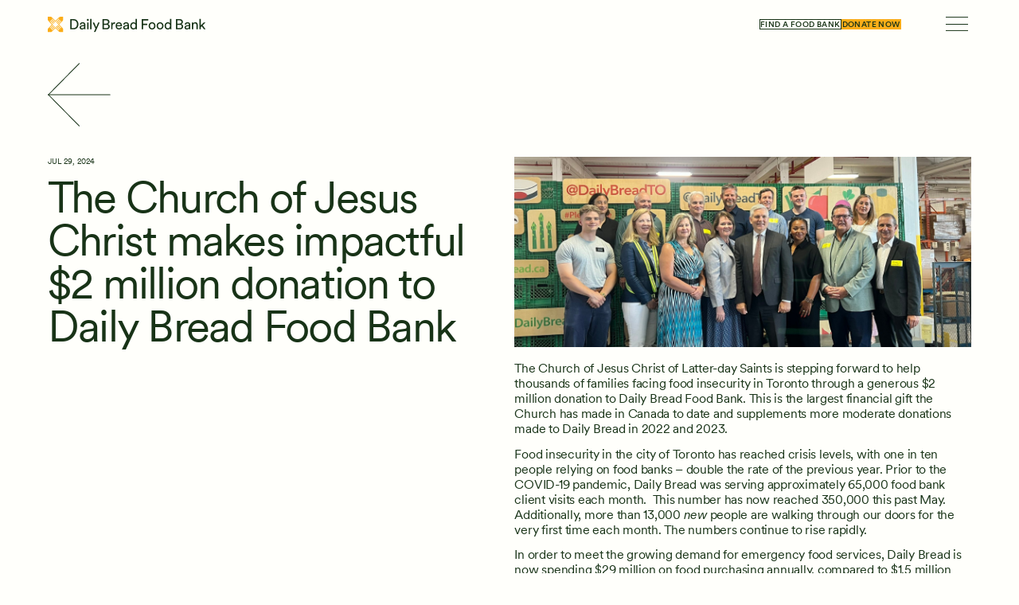

--- FILE ---
content_type: text/html; charset=UTF-8
request_url: https://www.dailybread.ca/blog/the-church-of-jesus-christ-makes-impactful-2-million-donation-to-daily-bread-food-bank/
body_size: 26143
content:
<!DOCTYPE html><html
lang=en-CA><head><base
href=https://www.dailybread.ca/ ><meta
charset="UTF-8"><meta
name="viewport" content="width=640"><link
rel=canonical href=https://www.dailybread.ca/blog/the-church-of-jesus-christ-makes-impactful-2-million-donation-to-daily-bread-food-bank/ ><title>The Church of Jesus Christ makes impactful $2 million donation to Daily Bread Food Bank | Blog | Daily Bread</title><meta
name='robots' content='max-image-preview:large'><style>img:is([sizes="auto" i], [sizes^="auto," i]) { contain-intrinsic-size: 3000px 1500px }</style><meta
name="dlm-version" content="5.1.6"><meta
name="og:type" content="webssite"><meta
name="og:title" content="The Church of Jesus Christ makes impactful $2 million donation to Daily Bread Food Bank"><meta
name="og:description" content="The Church of Jesus Christ of Latter-day Saints is stepping forward to help thousands of families facing food insecurity in Toronto through a generous $2 million donation to Daily Bread Food Bank. This is the largest financial gift the Church has made in Canada to date and supplements more moderate donations made to Daily Bread [&hellip;]"><meta
name="og:image" content="https://www.dailybread.ca/wp-content/uploads/2024/07/The-Church-of-Latter-day-Saints-at-Daily-Bread-Food-Bank.png"><meta
name="og:locale" content="en_CA"><meta
name="og:site_name" content="Daily Bread"><meta
name="twitter:card" content="summary"><meta
name="twitter:site" content="@odbcanada"><meta
property="og:image" content="https://www.dailybread.ca/wp-content/uploads/2024/06/Artboard-1-80.jpg"><link
rel=dns-prefetch href=//www.googletagmanager.com> <script>/*<![CDATA[*/window._wpemojiSettings = {"baseUrl":"https:\/\/s.w.org\/images\/core\/emoji\/16.0.1\/72x72\/","ext":".png","svgUrl":"https:\/\/s.w.org\/images\/core\/emoji\/16.0.1\/svg\/","svgExt":".svg","source":{"concatemoji":"https:\/\/www.dailybread.ca\/wp-includes\/js\/wp-emoji-release.min.js?ver=6.8.3"}};
/*! This file is auto-generated */
!function(s,n){var o,i,e;function c(e){try{var t={supportTests:e,timestamp:(new Date).valueOf()};sessionStorage.setItem(o,JSON.stringify(t))}catch(e){}}function p(e,t,n){e.clearRect(0,0,e.canvas.width,e.canvas.height),e.fillText(t,0,0);var t=new Uint32Array(e.getImageData(0,0,e.canvas.width,e.canvas.height).data),a=(e.clearRect(0,0,e.canvas.width,e.canvas.height),e.fillText(n,0,0),new Uint32Array(e.getImageData(0,0,e.canvas.width,e.canvas.height).data));return t.every(function(e,t){return e===a[t]})}function u(e,t){e.clearRect(0,0,e.canvas.width,e.canvas.height),e.fillText(t,0,0);for(var n=e.getImageData(16,16,1,1),a=0;a<n.data.length;a++)if(0!==n.data[a])return!1;return!0}function f(e,t,n,a){switch(t){case"flag":return n(e,"\ud83c\udff3\ufe0f\u200d\u26a7\ufe0f","\ud83c\udff3\ufe0f\u200b\u26a7\ufe0f")?!1:!n(e,"\ud83c\udde8\ud83c\uddf6","\ud83c\udde8\u200b\ud83c\uddf6")&&!n(e,"\ud83c\udff4\udb40\udc67\udb40\udc62\udb40\udc65\udb40\udc6e\udb40\udc67\udb40\udc7f","\ud83c\udff4\u200b\udb40\udc67\u200b\udb40\udc62\u200b\udb40\udc65\u200b\udb40\udc6e\u200b\udb40\udc67\u200b\udb40\udc7f");case"emoji":return!a(e,"\ud83e\udedf")}return!1}function g(e,t,n,a){var r="undefined"!=typeof WorkerGlobalScope&&self instanceof WorkerGlobalScope?new OffscreenCanvas(300,150):s.createElement("canvas"),o=r.getContext("2d",{willReadFrequently:!0}),i=(o.textBaseline="top",o.font="600 32px Arial",{});return e.forEach(function(e){i[e]=t(o,e,n,a)}),i}function t(e){var t=s.createElement("script");t.src=e,t.defer=!0,s.head.appendChild(t)}"undefined"!=typeof Promise&&(o="wpEmojiSettingsSupports",i=["flag","emoji"],n.supports={everything:!0,everythingExceptFlag:!0},e=new Promise(function(e){s.addEventListener("DOMContentLoaded",e,{once:!0})}),new Promise(function(t){var n=function(){try{var e=JSON.parse(sessionStorage.getItem(o));if("object"==typeof e&&"number"==typeof e.timestamp&&(new Date).valueOf()<e.timestamp+604800&&"object"==typeof e.supportTests)return e.supportTests}catch(e){}return null}();if(!n){if("undefined"!=typeof Worker&&"undefined"!=typeof OffscreenCanvas&&"undefined"!=typeof URL&&URL.createObjectURL&&"undefined"!=typeof Blob)try{var e="postMessage("+g.toString()+"("+[JSON.stringify(i),f.toString(),p.toString(),u.toString()].join(",")+"));",a=new Blob([e],{type:"text/javascript"}),r=new Worker(URL.createObjectURL(a),{name:"wpTestEmojiSupports"});return void(r.onmessage=function(e){c(n=e.data),r.terminate(),t(n)})}catch(e){}c(n=g(i,f,p,u))}t(n)}).then(function(e){for(var t in e)n.supports[t]=e[t],n.supports.everything=n.supports.everything&&n.supports[t],"flag"!==t&&(n.supports.everythingExceptFlag=n.supports.everythingExceptFlag&&n.supports[t]);n.supports.everythingExceptFlag=n.supports.everythingExceptFlag&&!n.supports.flag,n.DOMReady=!1,n.readyCallback=function(){n.DOMReady=!0}}).then(function(){return e}).then(function(){var e;n.supports.everything||(n.readyCallback(),(e=n.source||{}).concatemoji?t(e.concatemoji):e.wpemoji&&e.twemoji&&(t(e.twemoji),t(e.wpemoji)))}))}((window,document),window._wpemojiSettings);/*]]>*/</script> <link
rel=stylesheet id=lb-keyboardfocusvisible--keyboardfocusvisible-css href='https://www.dailybread.ca/wp-content/plugins/lb-keyboardfocusvisible/keyboardfocusvisible.css?ver=6.8.3' type=text/css media=all><link
rel=stylesheet id=lb-skiptomain--skiptomain-css href='https://www.dailybread.ca/wp-content/plugins/lb-skiptomain/skiptomain.css?ver=6.8.3' type=text/css media=all><link
rel=stylesheet id=iheg-fontawesome-css href='https://www.dailybread.ca/wp-content/plugins/image-hover-effects-block//assets/fontawesome-v5/css/all.min.css?ver=1.4.5' type=text/css media=all><style id=wp-emoji-styles-inline-css>img.wp-smiley, img.emoji {
		display: inline !important;
		border: none !important;
		box-shadow: none !important;
		height: 1em !important;
		width: 1em !important;
		margin: 0 0.07em !important;
		vertical-align: -0.1em !important;
		background: none !important;
		padding: 0 !important;
	}</style><link
rel=stylesheet id=wp-block-library-css href='https://www.dailybread.ca/wp-includes/css/dist/block-library/style.min.css?ver=6.8.3' type=text/css media=all><style id=wp-block-library-theme-inline-css>.wp-block-audio :where(figcaption){color:#555;font-size:13px;text-align:center}.is-dark-theme .wp-block-audio :where(figcaption){color:#ffffffa6}.wp-block-audio{margin:0 0 1em}.wp-block-code{border:1px solid #ccc;border-radius:4px;font-family:Menlo,Consolas,monaco,monospace;padding:.8em 1em}.wp-block-embed :where(figcaption){color:#555;font-size:13px;text-align:center}.is-dark-theme .wp-block-embed :where(figcaption){color:#ffffffa6}.wp-block-embed{margin:0 0 1em}.blocks-gallery-caption{color:#555;font-size:13px;text-align:center}.is-dark-theme .blocks-gallery-caption{color:#ffffffa6}:root :where(.wp-block-image figcaption){color:#555;font-size:13px;text-align:center}.is-dark-theme :root :where(.wp-block-image figcaption){color:#ffffffa6}.wp-block-image{margin:0 0 1em}.wp-block-pullquote{border-bottom:4px solid;border-top:4px solid;color:currentColor;margin-bottom:1.75em}.wp-block-pullquote cite,.wp-block-pullquote footer,.wp-block-pullquote__citation{color:currentColor;font-size:.8125em;font-style:normal;text-transform:uppercase}.wp-block-quote{border-left:.25em solid;margin:0 0 1.75em;padding-left:1em}.wp-block-quote cite,.wp-block-quote footer{color:currentColor;font-size:.8125em;font-style:normal;position:relative}.wp-block-quote:where(.has-text-align-right){border-left:none;border-right:.25em solid;padding-left:0;padding-right:1em}.wp-block-quote:where(.has-text-align-center){border:none;padding-left:0}.wp-block-quote.is-large,.wp-block-quote.is-style-large,.wp-block-quote:where(.is-style-plain){border:none}.wp-block-search .wp-block-search__label{font-weight:700}.wp-block-search__button{border:1px solid #ccc;padding:.375em .625em}:where(.wp-block-group.has-background){padding:1.25em 2.375em}.wp-block-separator.has-css-opacity{opacity:.4}.wp-block-separator{border:none;border-bottom:2px solid;margin-left:auto;margin-right:auto}.wp-block-separator.has-alpha-channel-opacity{opacity:1}.wp-block-separator:not(.is-style-wide):not(.is-style-dots){width:100px}.wp-block-separator.has-background:not(.is-style-dots){border-bottom:none;height:1px}.wp-block-separator.has-background:not(.is-style-wide):not(.is-style-dots){height:2px}.wp-block-table{margin:0 0 1em}.wp-block-table td,.wp-block-table th{word-break:normal}.wp-block-table :where(figcaption){color:#555;font-size:13px;text-align:center}.is-dark-theme .wp-block-table :where(figcaption){color:#ffffffa6}.wp-block-video :where(figcaption){color:#555;font-size:13px;text-align:center}.is-dark-theme .wp-block-video :where(figcaption){color:#ffffffa6}.wp-block-video{margin:0 0 1em}:root :where(.wp-block-template-part.has-background){margin-bottom:0;margin-top:0;padding:1.25em 2.375em}</style><style id=mcb-mailchimp-style-inline-css>html{scroll-behavior:smooth}.dashicons{font-family:dashicons!important}.wp-block-mcb-mailchimp{width:100%}.wp-block-mcb-mailchimp *{box-sizing:border-box}.wp-block-mcb-mailchimp .mcbMailChimp .form{border:none;margin:0;overflow:hidden;width:100%}.wp-block-mcb-mailchimp .mcbMailChimp .form h2{padding:0;text-align:center;width:auto}.wp-block-mcb-mailchimp .mcbMailChimp .form p{margin:0 0 15px;padding:0;text-align:center}.wp-block-mcb-mailchimp .mcbMailChimp .form input:focus{box-shadow:none;outline:none}.wp-block-mcb-mailchimp .mcbMailChimp .form input[type=email],.wp-block-mcb-mailchimp .mcbMailChimp .form input[type=text]{border:unset;box-sizing:border-box;margin:0;min-height:40px}.wp-block-mcb-mailchimp .mcbMailChimp .form .submitBtn{position:relative}.wp-block-mcb-mailchimp .mcbMailChimp .form .submitBtn button{border:none;cursor:pointer;height:100%}.wp-block-mcb-mailchimp .mcbMailChimp .form .submitBtn .loader{background:rgba(93,92,92,.749);height:100%;position:absolute;text-align:center;top:0;width:100%}.wp-block-mcb-mailchimp .mcbMailChimp .form .noticeElement>p{color:#fff;font-weight:500;margin:0 auto;padding:5px 10px}.wp-block-mcb-mailchimp .mcbMailChimp.default .form{border-radius:5px;margin:0 auto}.wp-block-mcb-mailchimp .mcbMailChimp.default .form input[type=email],.wp-block-mcb-mailchimp .mcbMailChimp.default .form input[type=text]{min-height:40px;width:100%}.wp-block-mcb-mailchimp .mcbMailChimp.default .form .emailBtnEle{-moz-column-gap:5px;column-gap:5px;display:flex}.wp-block-mcb-mailchimp .mcbMailChimp.default .form .submitBtn button{width:100%}.wp-block-mcb-mailchimp .mcbMailChimp.form1{background-color:transparent;padding:0;position:relative}.wp-block-mcb-mailchimp .mcbMailChimp.form1 .iconElement{align-items:center;display:flex;justify-content:center;left:0;position:absolute;top:-35px;width:100%}.wp-block-mcb-mailchimp .mcbMailChimp.form1 .iconElement .icon{align-items:center;background:#fff;border-radius:50%;display:flex;height:70px;justify-content:center;position:relative;width:70px}.wp-block-mcb-mailchimp .mcbMailChimp.form1 .iconElement .icon:after{border:2px solid #000;border-radius:50%;content:"";height:50px;left:50%;position:absolute;top:50%;transform:translate(-50%,-50%);width:50px}.wp-block-mcb-mailchimp .mcbMailChimp.form1 .form{border-radius:5px;margin:0 auto}.wp-block-mcb-mailchimp .mcbMailChimp.form1 .form .emailBtnElement{align-items:center;-moz-column-gap:5px;column-gap:5px;display:flex;justify-content:center;margin-top:30px}@media (max-width:575px){.wp-block-mcb-mailchimp .mcbMailChimp.form1 .form .emailBtnElement{flex-direction:column}}.wp-block-mcb-mailchimp .mcbMailChimp.form1 .form .emailBtnElement input[type=email]{flex:1;margin-bottom:0;width:100%}@media (max-width:575px){.wp-block-mcb-mailchimp .mcbMailChimp.form1 .form .emailBtnElement .submitBtn{width:100%}.wp-block-mcb-mailchimp .mcbMailChimp.form1 .form .emailBtnElement .submitBtn button{margin-top:15px;width:100%}}.wp-block-mcb-mailchimp .mcbMailChimp.form2 .iconElement .icon{margin-bottom:20px;text-align:center}.wp-block-mcb-mailchimp .mcbMailChimp.form2 .form{border-radius:5px;margin:0 auto}.wp-block-mcb-mailchimp .mcbMailChimp.form2 .form .emailBtnElement{margin-top:30px;position:relative}.wp-block-mcb-mailchimp .mcbMailChimp.form2 .form .emailBtnElement input[type=email]{margin-bottom:0;width:100%}.wp-block-mcb-mailchimp .mcbMailChimp.form2 .form .emailBtnElement .submitBtn{height:100%;position:absolute;right:0;top:0}@media (max-width:575px){.wp-block-mcb-mailchimp .mcbMailChimp.form2 .form .emailBtnElement .submitBtn{position:unset;width:100%}}.wp-block-mcb-mailchimp .mcbMailChimp.form2 .form .emailBtnElement .submitBtn button{height:100%}@media (max-width:575px){.wp-block-mcb-mailchimp .mcbMailChimp.form2 .form .emailBtnElement .submitBtn button{width:100%}}.wp-block-mcb-mailchimp .mcbMailChimp.form3 .form{border-radius:5px;margin:0 auto}.wp-block-mcb-mailchimp .mcbMailChimp.form3 .form .nameElement{align-items:center;-moz-column-gap:20px;column-gap:20px;display:flex;justify-content:center;margin-top:25px}@media (max-width:575px){.wp-block-mcb-mailchimp .mcbMailChimp.form3 .form .nameElement{flex-direction:column}}.wp-block-mcb-mailchimp .mcbMailChimp.form3 .form .nameElement input[type=text]{min-height:40px;width:100%}.wp-block-mcb-mailchimp .mcbMailChimp.form3 .form input[type=email]{margin:0;width:100%}.wp-block-mcb-mailchimp .mcbMailChimp.form3 .form .submitBtn button{width:100%}.wp-block-mcb-mailchimp .mcbMailChimp.form4 .form{display:grid;grid-template-columns:40% 60%;padding:0}.wp-block-mcb-mailchimp .mcbMailChimp.form4 .form .left{align-items:center;display:flex;flex-direction:column;justify-content:center;padding:0 5px}.wp-block-mcb-mailchimp .mcbMailChimp.form4 .form .right .submitBtn button,.wp-block-mcb-mailchimp .mcbMailChimp.form4 .form .right input{width:100%}.wp-block-mcb-mailchimp .mcbMailChimp.form5 .form .top{height:200px}.wp-block-mcb-mailchimp .mcbMailChimp.form5 .form .bottom .submitBtn button,.wp-block-mcb-mailchimp .mcbMailChimp.form5 .form .bottom input{width:100%}.wp-block-mcb-mailchimp .mcbMailChimp.form6 .form{display:grid;grid-template-columns:60% 40%;padding:0}.wp-block-mcb-mailchimp .mcbMailChimp.form6 .form .right{align-items:center;display:flex;flex-direction:column;justify-content:center;padding:0 5px}.wp-block-mcb-mailchimp .mcbMailChimp.form6 .form .left .submitBtn button,.wp-block-mcb-mailchimp .mcbMailChimp.form6 .form .left input{width:100%}.wp-block-mcb-mailchimp .mcbMailChimp.form7 .form{align-items:center;display:flex;flex-direction:row;gap:10px;justify-content:center}.wp-block-mcb-mailchimp .mcbMailChimp.form7 .form h2{margin-bottom:0!important;text-align:left!important}.wp-block-mcb-mailchimp .mcbMailChimp.form7 .form input{flex-basis:50%;margin-bottom:0!important}.wp-block-mcb-mailchimp .mcbMailChimp.form7 .form .submitBtn button{height:100%}.wp-block-mcb-mailchimp .mcbMailChimp.form8 .form .top{align-items:center;display:flex;gap:20px;justify-content:center;padding:15px 20px}.wp-block-mcb-mailchimp .mcbMailChimp.form8 .form .top .left h2,.wp-block-mcb-mailchimp .mcbMailChimp.form8 .form .top .left p{text-align:left}.wp-block-mcb-mailchimp .mcbMailChimp.form8 .form .top .right .logo img{border-radius:50%;height:100%;-o-object-fit:cover;object-fit:cover;width:100%}.wp-block-mcb-mailchimp .mcbMailChimp.form8 .form .bottom .content{align-items:center;display:flex;gap:10px;margin-bottom:10px}.wp-block-mcb-mailchimp .mcbMailChimp.form8 .form .bottom .content .label{font-size:16px;font-weight:400}.wp-block-mcb-mailchimp .mcbMailChimp.form8 .form .bottom .content input{margin-bottom:0!important;width:100%}.wp-block-mcb-mailchimp .mcbMailChimp.form8 .form .bottom .submitBtn button{width:100%}.wp-block-mcb-mailchimp .mcbMailChimp .popupBtnArea{align-items:center;display:flex}.wp-block-mcb-mailchimp .mcbMailChimp .popupBtnArea .popupBtn{background:#fff;border:1px solid #000;border-radius:3px;cursor:pointer;display:block;font-family:"Source Serif Pro";font-size:18px;font-weight:400;padding:4px 5px}.wp-block-mcb-mailchimp .mcbMailChimp .modalArea .allForms .closeIcon{align-items:center;background:#000;border-radius:50%;cursor:pointer;display:flex;height:40px;justify-content:center;position:absolute;right:0;top:-43px;width:40px;z-index:99999}.wp-block-mcb-mailchimp .mcbMailChimp .modalArea.modalAreaFBottom{bottom:0;position:fixed;right:0;z-index:99999}.wp-block-mcb-mailchimp .mcbMailChimp .modalArea.modalAreaFBottom .allForms{bottom:0;margin:0 auto;position:fixed;right:5px;width:21%;z-index:99999}.wp-block-mcb-mailchimp .mcbMailChimp .modalArea.modalAreaNatural{background:rgba(0,0,0,.812);height:100%;left:0;position:fixed;top:0;width:100%;z-index:99999}.wp-block-mcb-mailchimp .mcbMailChimp .modalArea.modalAreaNatural .allForms{border-radius:7px;box-shadow:5px 5px 12px 0 rgba(0,0,0,.1);left:0;margin:0 auto;position:fixed;right:0;top:45%;transform:translateY(-50%);transition:all .3s ease;z-index:99999}.wp-block-mcb-mailchimp .mcbMailChimp .modalArea.modalAreaNatural .allForms .closeIcon{right:-37px;top:-38px}.wp-block-mcb-mailchimp .mcbMailChimp .modalArea.modalAreaFTop{left:0;position:fixed;top:0;z-index:99999}.wp-block-mcb-mailchimp .mcbMailChimp .modalArea.modalAreaFTop .allForms{background:#fff;border-radius:7px;box-shadow:5px 5px 12px 0 rgba(0,0,0,.1);left:0;margin:0 auto;position:fixed;top:0;transition:all .3s ease;width:100%;z-index:99999}.wp-block-mcb-mailchimp .mcbMailChimp .modalArea.modalAreaFTop .allForms .closeIcon{right:10px;top:5px}</style><link
rel=stylesheet id=iheg-image-hover-css href='https://www.dailybread.ca/wp-content/plugins/image-hover-effects-block/assets/css/style.min.css?ver=1.4.5' type=text/css media=all><style id=aab-accordion-item-style-inline-css>.wp-block-aab-accordion-item{overflow:hidden}.wp-block-aab-accordion-item .aagb__accordion_head{align-items:center;/* DF 20230610 cursor:pointer;*/display:flex;justify-content:space-between}.wp-block-aab-accordion-item .aagb__accordion_head .aagb__accordion_icon{border-radius:50%;height:20px;width:20px}.wp-block-aab-accordion-item .aagb__accordion_head.aagb_right_icon{flex-direction:row}.wp-block-aab-accordion-item .aagb__accordion_head.aagb_left_icon{flex-direction:row-reverse}.wp-block-aab-accordion-item .aagb__accordion_head .aagb__accordion_heading.aagb_right_icon{flex:1;margin-right:20px}.wp-block-aab-accordion-item .aagb__accordion_head .aagb__accordion_heading.aagb_left_icon{flex:1;margin-left:20px}.wp-block-aab-accordion-item .collapse-icon span{display:block}.wp-block-aab-accordion-item .aagb__accordion_body{display:none}</style><link
rel=stylesheet id=dashicons-css href='https://www.dailybread.ca/wp-includes/css/dashicons.min.css?ver=6.8.3' type=text/css media=all><link
rel=stylesheet id=aagb-lbmod-accordion-style-css href='https://www.dailybread.ca/wp-content/plugins/lb-advanced-accordion-block--modified-4-6-0/leolib/accordion.css?ver=6.8.3' type=text/css media=all><link
rel=stylesheet id=carousel-block-slick-css href='https://www.dailybread.ca/wp-content/plugins/lb-carousel-block--modified-1-0-8/dist/assets/vendor/slick/slick.min.css?ver=1691763858' type=text/css media><link
rel=stylesheet id=carousel-block-css href='https://www.dailybread.ca/wp-content/plugins/lb-carousel-block--modified-1-0-8/dist/blocks.style.build.css?ver=1691763858' type=text/css media=all><style id=global-styles-inline-css>/*<![CDATA[*/:root{--wp--preset--aspect-ratio--square: 1;--wp--preset--aspect-ratio--4-3: 4/3;--wp--preset--aspect-ratio--3-4: 3/4;--wp--preset--aspect-ratio--3-2: 3/2;--wp--preset--aspect-ratio--2-3: 2/3;--wp--preset--aspect-ratio--16-9: 16/9;--wp--preset--aspect-ratio--9-16: 9/16;--wp--preset--color--black: #000000;--wp--preset--color--cyan-bluish-gray: #abb8c3;--wp--preset--color--white: #FFFFFF;--wp--preset--color--pale-pink: #f78da7;--wp--preset--color--vivid-red: #cf2e2e;--wp--preset--color--luminous-vivid-orange: #ff6900;--wp--preset--color--luminous-vivid-amber: #fcb900;--wp--preset--color--light-green-cyan: #7bdcb5;--wp--preset--color--vivid-green-cyan: #00d084;--wp--preset--color--pale-cyan-blue: #8ed1fc;--wp--preset--color--vivid-cyan-blue: #0693e3;--wp--preset--color--vivid-purple: #9b51e0;--wp--preset--color--darkgray: #585858;--wp--preset--color--gray: #E8E8E8;--wp--preset--color--lightgray: #F2F2F2;--wp--preset--color--backgroundwhite: #FFFFFB;--wp--preset--color--mango: #FBAD18;--wp--preset--color--yellow: #FAE54D;--wp--preset--color--oatmeal: #f9f5ee;--wp--preset--color--darkgreen: var(--foreground-color);--wp--preset--color--brightgreen: #5AC365;--wp--preset--color--mint: #DBE9CE;--wp--preset--gradient--vivid-cyan-blue-to-vivid-purple: linear-gradient(135deg,rgba(6,147,227,1) 0%,rgb(155,81,224) 100%);--wp--preset--gradient--light-green-cyan-to-vivid-green-cyan: linear-gradient(135deg,rgb(122,220,180) 0%,rgb(0,208,130) 100%);--wp--preset--gradient--luminous-vivid-amber-to-luminous-vivid-orange: linear-gradient(135deg,rgba(252,185,0,1) 0%,rgba(255,105,0,1) 100%);--wp--preset--gradient--luminous-vivid-orange-to-vivid-red: linear-gradient(135deg,rgba(255,105,0,1) 0%,rgb(207,46,46) 100%);--wp--preset--gradient--very-light-gray-to-cyan-bluish-gray: linear-gradient(135deg,rgb(238,238,238) 0%,rgb(169,184,195) 100%);--wp--preset--gradient--cool-to-warm-spectrum: linear-gradient(135deg,rgb(74,234,220) 0%,rgb(151,120,209) 20%,rgb(207,42,186) 40%,rgb(238,44,130) 60%,rgb(251,105,98) 80%,rgb(254,248,76) 100%);--wp--preset--gradient--blush-light-purple: linear-gradient(135deg,rgb(255,206,236) 0%,rgb(152,150,240) 100%);--wp--preset--gradient--blush-bordeaux: linear-gradient(135deg,rgb(254,205,165) 0%,rgb(254,45,45) 50%,rgb(107,0,62) 100%);--wp--preset--gradient--luminous-dusk: linear-gradient(135deg,rgb(255,203,112) 0%,rgb(199,81,192) 50%,rgb(65,88,208) 100%);--wp--preset--gradient--pale-ocean: linear-gradient(135deg,rgb(255,245,203) 0%,rgb(182,227,212) 50%,rgb(51,167,181) 100%);--wp--preset--gradient--electric-grass: linear-gradient(135deg,rgb(202,248,128) 0%,rgb(113,206,126) 100%);--wp--preset--gradient--midnight: linear-gradient(135deg,rgb(2,3,129) 0%,rgb(40,116,252) 100%);--wp--preset--font-size--small: 13px;--wp--preset--font-size--medium: 20px;--wp--preset--font-size--large: 36px;--wp--preset--font-size--x-large: 42px;--wp--preset--font-size--headline-1: 90pt;--wp--preset--font-size--headline-2: 65pt;--wp--preset--font-size--headline-3: 45pt;--wp--preset--font-size--headline-4: 40pt;--wp--preset--font-size--bodycopy-1: 30pt;--wp--preset--font-size--bodycopy-2: 26pt;--wp--preset--font-size--bodycopy-3: 21pt;--wp--preset--font-size--bodycopy-4: 14.5pt;--wp--preset--font-size--normal: 12.75pt;--wp--preset--font-size--carouseltype: 9.5pt;--wp--preset--font-size--detailtype: 8.5pt;--wp--preset--spacing--20: 1rem;--wp--preset--spacing--30: 2rem;--wp--preset--spacing--40: 4rem;--wp--preset--spacing--50: 6rem;--wp--preset--spacing--60: 8rem;--wp--preset--spacing--70: 10rem;--wp--preset--spacing--80: 5.06rem;--wp--preset--spacing--10: 0.5rem;--wp--preset--spacing--25: 1.5rem;--wp--preset--shadow--natural: 6px 6px 9px rgba(0, 0, 0, 0.2);--wp--preset--shadow--deep: 12px 12px 50px rgba(0, 0, 0, 0.4);--wp--preset--shadow--sharp: 6px 6px 0px rgba(0, 0, 0, 0.2);--wp--preset--shadow--outlined: 6px 6px 0px -3px rgba(255, 255, 255, 1), 6px 6px rgba(0, 0, 0, 1);--wp--preset--shadow--crisp: 6px 6px 0px rgba(0, 0, 0, 1);}:root { --wp--style--global--content-size: 100%;--wp--style--global--wide-size: 100%; }:where(body) { margin: 0; }.wp-site-blocks > .alignleft { float: left; margin-right: 2em; }.wp-site-blocks > .alignright { float: right; margin-left: 2em; }.wp-site-blocks > .aligncenter { justify-content: center; margin-left: auto; margin-right: auto; }:where(.is-layout-flex){gap: 0.5em;}:where(.is-layout-grid){gap: 0.5em;}.is-layout-flow > .alignleft{float: left;margin-inline-start: 0;margin-inline-end: 2em;}.is-layout-flow > .alignright{float: right;margin-inline-start: 2em;margin-inline-end: 0;}.is-layout-flow > .aligncenter{margin-left: auto !important;margin-right: auto !important;}.is-layout-constrained > .alignleft{float: left;margin-inline-start: 0;margin-inline-end: 2em;}.is-layout-constrained > .alignright{float: right;margin-inline-start: 2em;margin-inline-end: 0;}.is-layout-constrained > .aligncenter{margin-left: auto !important;margin-right: auto !important;}.is-layout-constrained > :where(:not(.alignleft):not(.alignright):not(.alignfull)){max-width: var(--wp--style--global--content-size);margin-left: auto !important;margin-right: auto !important;}.is-layout-constrained > .alignwide{max-width: var(--wp--style--global--wide-size);}body .is-layout-flex{display: flex;}.is-layout-flex{flex-wrap: wrap;align-items: center;}.is-layout-flex > :is(*, div){margin: 0;}body .is-layout-grid{display: grid;}.is-layout-grid > :is(*, div){margin: 0;}body{padding-top: 0px;padding-right: 0px;padding-bottom: 0px;padding-left: 0px;}a:where(:not(.wp-element-button)){text-decoration: underline;}:root :where(.wp-element-button, .wp-block-button__link){background-color: #32373c;border-width: 0;color: #fff;font-family: inherit;font-size: inherit;line-height: inherit;padding: calc(0.667em + 2px) calc(1.333em + 2px);text-decoration: none;}.has-black-color{color: var(--wp--preset--color--black) !important;}.has-cyan-bluish-gray-color{color: var(--wp--preset--color--cyan-bluish-gray) !important;}.has-white-color{color: var(--wp--preset--color--white) !important;}.has-pale-pink-color{color: var(--wp--preset--color--pale-pink) !important;}.has-vivid-red-color{color: var(--wp--preset--color--vivid-red) !important;}.has-luminous-vivid-orange-color{color: var(--wp--preset--color--luminous-vivid-orange) !important;}.has-luminous-vivid-amber-color{color: var(--wp--preset--color--luminous-vivid-amber) !important;}.has-light-green-cyan-color{color: var(--wp--preset--color--light-green-cyan) !important;}.has-vivid-green-cyan-color{color: var(--wp--preset--color--vivid-green-cyan) !important;}.has-pale-cyan-blue-color{color: var(--wp--preset--color--pale-cyan-blue) !important;}.has-vivid-cyan-blue-color{color: var(--wp--preset--color--vivid-cyan-blue) !important;}.has-vivid-purple-color{color: var(--wp--preset--color--vivid-purple) !important;}.has-darkgray-color{color: var(--wp--preset--color--darkgray) !important;}.has-gray-color{color: var(--wp--preset--color--gray) !important;}.has-lightgray-color{color: var(--wp--preset--color--lightgray) !important;}.has-backgroundwhite-color{color: var(--wp--preset--color--backgroundwhite) !important;}.has-mango-color{color: var(--wp--preset--color--mango) !important;}.has-yellow-color{color: var(--wp--preset--color--yellow) !important;}.has-oatmeal-color{color: var(--wp--preset--color--oatmeal) !important;}.has-darkgreen-color{color: var(--wp--preset--color--darkgreen) !important;}.has-brightgreen-color{color: var(--wp--preset--color--brightgreen) !important;}.has-mint-color{color: var(--wp--preset--color--mint) !important;}.has-black-background-color{background-color: var(--wp--preset--color--black) !important;}.has-cyan-bluish-gray-background-color{background-color: var(--wp--preset--color--cyan-bluish-gray) !important;}.has-white-background-color{background-color: var(--wp--preset--color--white) !important;}.has-pale-pink-background-color{background-color: var(--wp--preset--color--pale-pink) !important;}.has-vivid-red-background-color{background-color: var(--wp--preset--color--vivid-red) !important;}.has-luminous-vivid-orange-background-color{background-color: var(--wp--preset--color--luminous-vivid-orange) !important;}.has-luminous-vivid-amber-background-color{background-color: var(--wp--preset--color--luminous-vivid-amber) !important;}.has-light-green-cyan-background-color{background-color: var(--wp--preset--color--light-green-cyan) !important;}.has-vivid-green-cyan-background-color{background-color: var(--wp--preset--color--vivid-green-cyan) !important;}.has-pale-cyan-blue-background-color{background-color: var(--wp--preset--color--pale-cyan-blue) !important;}.has-vivid-cyan-blue-background-color{background-color: var(--wp--preset--color--vivid-cyan-blue) !important;}.has-vivid-purple-background-color{background-color: var(--wp--preset--color--vivid-purple) !important;}.has-darkgray-background-color{background-color: var(--wp--preset--color--darkgray) !important;}.has-gray-background-color{background-color: var(--wp--preset--color--gray) !important;}.has-lightgray-background-color{background-color: var(--wp--preset--color--lightgray) !important;}.has-backgroundwhite-background-color{background-color: var(--wp--preset--color--backgroundwhite) !important;}.has-mango-background-color{background-color: var(--wp--preset--color--mango) !important;}.has-yellow-background-color{background-color: var(--wp--preset--color--yellow) !important;}.has-oatmeal-background-color{background-color: var(--wp--preset--color--oatmeal) !important;}.has-darkgreen-background-color{background-color: var(--wp--preset--color--darkgreen) !important;}.has-brightgreen-background-color{background-color: var(--wp--preset--color--brightgreen) !important;}.has-mint-background-color{background-color: var(--wp--preset--color--mint) !important;}.has-black-border-color{border-color: var(--wp--preset--color--black) !important;}.has-cyan-bluish-gray-border-color{border-color: var(--wp--preset--color--cyan-bluish-gray) !important;}.has-white-border-color{border-color: var(--wp--preset--color--white) !important;}.has-pale-pink-border-color{border-color: var(--wp--preset--color--pale-pink) !important;}.has-vivid-red-border-color{border-color: var(--wp--preset--color--vivid-red) !important;}.has-luminous-vivid-orange-border-color{border-color: var(--wp--preset--color--luminous-vivid-orange) !important;}.has-luminous-vivid-amber-border-color{border-color: var(--wp--preset--color--luminous-vivid-amber) !important;}.has-light-green-cyan-border-color{border-color: var(--wp--preset--color--light-green-cyan) !important;}.has-vivid-green-cyan-border-color{border-color: var(--wp--preset--color--vivid-green-cyan) !important;}.has-pale-cyan-blue-border-color{border-color: var(--wp--preset--color--pale-cyan-blue) !important;}.has-vivid-cyan-blue-border-color{border-color: var(--wp--preset--color--vivid-cyan-blue) !important;}.has-vivid-purple-border-color{border-color: var(--wp--preset--color--vivid-purple) !important;}.has-darkgray-border-color{border-color: var(--wp--preset--color--darkgray) !important;}.has-gray-border-color{border-color: var(--wp--preset--color--gray) !important;}.has-lightgray-border-color{border-color: var(--wp--preset--color--lightgray) !important;}.has-backgroundwhite-border-color{border-color: var(--wp--preset--color--backgroundwhite) !important;}.has-mango-border-color{border-color: var(--wp--preset--color--mango) !important;}.has-yellow-border-color{border-color: var(--wp--preset--color--yellow) !important;}.has-oatmeal-border-color{border-color: var(--wp--preset--color--oatmeal) !important;}.has-darkgreen-border-color{border-color: var(--wp--preset--color--darkgreen) !important;}.has-brightgreen-border-color{border-color: var(--wp--preset--color--brightgreen) !important;}.has-mint-border-color{border-color: var(--wp--preset--color--mint) !important;}.has-vivid-cyan-blue-to-vivid-purple-gradient-background{background: var(--wp--preset--gradient--vivid-cyan-blue-to-vivid-purple) !important;}.has-light-green-cyan-to-vivid-green-cyan-gradient-background{background: var(--wp--preset--gradient--light-green-cyan-to-vivid-green-cyan) !important;}.has-luminous-vivid-amber-to-luminous-vivid-orange-gradient-background{background: var(--wp--preset--gradient--luminous-vivid-amber-to-luminous-vivid-orange) !important;}.has-luminous-vivid-orange-to-vivid-red-gradient-background{background: var(--wp--preset--gradient--luminous-vivid-orange-to-vivid-red) !important;}.has-very-light-gray-to-cyan-bluish-gray-gradient-background{background: var(--wp--preset--gradient--very-light-gray-to-cyan-bluish-gray) !important;}.has-cool-to-warm-spectrum-gradient-background{background: var(--wp--preset--gradient--cool-to-warm-spectrum) !important;}.has-blush-light-purple-gradient-background{background: var(--wp--preset--gradient--blush-light-purple) !important;}.has-blush-bordeaux-gradient-background{background: var(--wp--preset--gradient--blush-bordeaux) !important;}.has-luminous-dusk-gradient-background{background: var(--wp--preset--gradient--luminous-dusk) !important;}.has-pale-ocean-gradient-background{background: var(--wp--preset--gradient--pale-ocean) !important;}.has-electric-grass-gradient-background{background: var(--wp--preset--gradient--electric-grass) !important;}.has-midnight-gradient-background{background: var(--wp--preset--gradient--midnight) !important;}.has-small-font-size{font-size: var(--wp--preset--font-size--small) !important;}.has-medium-font-size{font-size: var(--wp--preset--font-size--medium) !important;}.has-large-font-size{font-size: var(--wp--preset--font-size--large) !important;}.has-x-large-font-size{font-size: var(--wp--preset--font-size--x-large) !important;}.has-headline-1-font-size{font-size: var(--wp--preset--font-size--headline-1) !important;}.has-headline-2-font-size{font-size: var(--wp--preset--font-size--headline-2) !important;}.has-headline-3-font-size{font-size: var(--wp--preset--font-size--headline-3) !important;}.has-headline-4-font-size{font-size: var(--wp--preset--font-size--headline-4) !important;}.has-bodycopy-1-font-size{font-size: var(--wp--preset--font-size--bodycopy-1) !important;}.has-bodycopy-2-font-size{font-size: var(--wp--preset--font-size--bodycopy-2) !important;}.has-bodycopy-3-font-size{font-size: var(--wp--preset--font-size--bodycopy-3) !important;}.has-bodycopy-4-font-size{font-size: var(--wp--preset--font-size--bodycopy-4) !important;}.has-normal-font-size{font-size: var(--wp--preset--font-size--normal) !important;}.has-carouseltype-font-size{font-size: var(--wp--preset--font-size--carouseltype) !important;}.has-detailtype-font-size{font-size: var(--wp--preset--font-size--detailtype) !important;}
:where(.wp-block-post-template.is-layout-flex){gap: 1.25em;}:where(.wp-block-post-template.is-layout-grid){gap: 1.25em;}
:where(.wp-block-columns.is-layout-flex){gap: 2em;}:where(.wp-block-columns.is-layout-grid){gap: 2em;}
:root :where(.wp-block-pullquote){font-size: 1.5em;line-height: 1.6;}/*]]>*/</style><link
rel=stylesheet id=shortcode-mainmenu-button-css href='https://www.dailybread.ca/wp-content/plugins/lb-mainmenubutton-shortcode/shortcode-mainmenu-button.css?ver=6.8.3' type=text/css media=all><link
rel=stylesheet id=lb-marquee-tag--marquee-style-css href='https://www.dailybread.ca/wp-content/plugins/lb-marquee-tag/marquee.css?ver=6.8.3' type=text/css media=all><link
rel=stylesheet id=style-css href='https://www.dailybread.ca/wp-content/themes/dailybread2023/style.css?v=314a&#038;ver=6.8.3' type=text/css media=all><link
rel=stylesheet id=fonts-css href='https://www.dailybread.ca/wp-content/themes/dailybread2023/fonts.css?ver=6.8.3' type=text/css media=all> <script src=https://www.dailybread.ca/wp-content/cache/minify/f353a.js></script> <script src=https://www.dailybread.ca/wp-content/cache/minify/738ce.js></script> <script src=https://www.dailybread.ca/wp-content/cache/minify/64ed5.js></script> <script src=https://www.dailybread.ca/wp-content/cache/minify/cb31d.js></script> <script src=https://www.dailybread.ca/wp-content/cache/minify/82b18.js></script> <script src=https://www.dailybread.ca/wp-content/cache/minify/77717.js></script> <script src=https://www.dailybread.ca/wp-content/cache/minify/76c7e.js></script> <script src=https://www.dailybread.ca/wp-content/cache/minify/ba584.js></script> <script src=https://www.dailybread.ca/wp-content/cache/minify/d52ed.js></script> <script src=https://www.dailybread.ca/wp-content/cache/minify/63b1f.js></script> <script src=https://www.dailybread.ca/wp-content/cache/minify/584bc.js></script> 
 <script src="https://www.googletagmanager.com/gtag/js?id=GT-KVHKD8" id=google_gtagjs-js async></script> <script id=google_gtagjs-js-after>window.dataLayer = window.dataLayer || [];function gtag(){dataLayer.push(arguments);}
gtag("set","linker",{"domains":["www.dailybread.ca"]});
gtag("js", new Date());
gtag("set", "developer_id.dZTNiMT", true);
gtag("config", "GT-KVHKD8");</script> <link
rel=https://api.w.org/ href=https://www.dailybread.ca/wp-json/ ><link
rel=alternate title=JSON type=application/json href=https://www.dailybread.ca/wp-json/wp/v2/posts/45605><link
rel=EditURI type=application/rsd+xml title=RSD href=https://www.dailybread.ca/xmlrpc.php?rsd><meta
name="generator" content="WordPress 6.8.3"><link
rel=shortlink href='https://www.dailybread.ca/?p=45605'><meta
name="generator" content="Site Kit by Google 1.166.0"><link
rel=preconnect href=https://dev.visualwebsiteoptimizer.com> <script id=vwoCode>window._vwo_code ||
(function () {
var w=window,
d=document;
var account_id=706591,
version=2.2,
settings_tolerance=2000,
hide_element='body',
hide_element_style = 'opacity:0 !important;filter:alpha(opacity=0) !important;background:none !important';
/* DO NOT EDIT BELOW THIS LINE */
if(f=!1,v=d.querySelector('#vwoCode'),cc={},-1<d.URL.indexOf('__vwo_disable__')||w._vwo_code)return;try{var e=JSON.parse(localStorage.getItem('_vwo_'+account_id+'_config'));cc=e&&'object'==typeof e?e:{}}catch(e){}function r(t){try{return decodeURIComponent(t)}catch(e){return t}}var s=function(){var e={combination:[],combinationChoose:[],split:[],exclude:[],uuid:null,consent:null,optOut:null},t=d.cookie||'';if(!t)return e;for(var n,i,o=/(?:^|;\s*)(?:(_vis_opt_exp_(\d+)_combi=([^;]*))|(_vis_opt_exp_(\d+)_combi_choose=([^;]*))|(_vis_opt_exp_(\d+)_split=([^:;]*))|(_vis_opt_exp_(\d+)_exclude=[^;]*)|(_vis_opt_out=([^;]*))|(_vwo_global_opt_out=[^;]*)|(_vwo_uuid=([^;]*))|(_vwo_consent=([^;]*)))/g;null!==(n=o.exec(t));)try{n[1]?e.combination.push({id:n[2],value:r(n[3])}):n[4]?e.combinationChoose.push({id:n[5],value:r(n[6])}):n[7]?e.split.push({id:n[8],value:r(n[9])}):n[10]?e.exclude.push({id:n[11]}):n[12]?e.optOut=r(n[13]):n[14]?e.optOut=!0:n[15]?e.uuid=r(n[16]):n[17]&&(i=r(n[18]),e.consent=i&&3<=i.length?i.substring(0,3):null)}catch(e){}return e}();function i(){var e=function(){if(w.VWO&&Array.isArray(w.VWO))for(var e=0;e<w.VWO.length;e++){var t=w.VWO[e];if(Array.isArray(t)&&('setVisitorId'===t[0]||'setSessionId'===t[0]))return!0}return!1}(),t='a='+account_id+'&u='+encodeURIComponent(w._vis_opt_url||d.URL)+'&vn='+version+'&ph=1'+('undefined'!=typeof platform?'&p='+platform:'')+'&st='+w.performance.now();e||((n=function(){var e,t=[],n={},i=w.VWO&&w.VWO.appliedCampaigns||{};for(e in i){var o=i[e]&&i[e].v;o&&(t.push(e+'-'+o+'-1'),n[e]=!0)}if(s&&s.combination)for(var r=0;r<s.combination.length;r++){var a=s.combination[r];n[a.id]||t.push(a.id+'-'+a.value)}return t.join('|')}())&&(t+='&c='+n),(n=function(){var e=[],t={};if(s&&s.combinationChoose)for(var n=0;n<s.combinationChoose.length;n++){var i=s.combinationChoose[n];e.push(i.id+'-'+i.value),t[i.id]=!0}if(s&&s.split)for(var o=0;o<s.split.length;o++)t[(i=s.split[o]).id]||e.push(i.id+'-'+i.value);return e.join('|')}())&&(t+='&cc='+n),(n=function(){var e={},t=[];if(w.VWO&&Array.isArray(w.VWO))for(var n=0;n<w.VWO.length;n++){var i=w.VWO[n];if(Array.isArray(i)&&'setVariation'===i[0]&&i[1]&&Array.isArray(i[1]))for(var o=0;o<i[1].length;o++){var r,a=i[1][o];a&&'object'==typeof a&&(r=a.e,a=a.v,r&&a&&(e[r]=a))}}for(r in e)t.push(r+'-'+e[r]);return t.join('|')}())&&(t+='&sv='+n)),s&&s.optOut&&(t+='&o='+s.optOut);var n=function(){var e=[],t={};if(s&&s.exclude)for(var n=0;n<s.exclude.length;n++){var i=s.exclude[n];t[i.id]||(e.push(i.id),t[i.id]=!0)}return e.join('|')}();return n&&(t+='&e='+n),s&&s.uuid&&(t+='&id='+s.uuid),s&&s.consent&&(t+='&consent='+s.consent),w.name&&-1<w.name.indexOf('_vis_preview')&&(t+='&pM=true'),w.VWO&&w.VWO.ed&&(t+='&ed='+w.VWO.ed),t}code={nonce:v&&v.nonce,library_tolerance:function(){return'undefined'!=typeof library_tolerance?library_tolerance:void 0},settings_tolerance:function(){return cc.sT||settings_tolerance},hide_element_style:function(){return'{'+(cc.hES||hide_element_style)+'}'},hide_element:function(){return performance.getEntriesByName('first-contentful-paint')[0]?'':'string'==typeof cc.hE?cc.hE:hide_element},getVersion:function(){return version},finish:function(e){var t;f||(f=!0,(t=d.getElementById('_vis_opt_path_hides'))&&t.parentNode.removeChild(t),e&&((new Image).src='https://dev.visualwebsiteoptimizer.com/ee.gif?a='+account_id+e))},finished:function(){return f},addScript:function(e){var t=d.createElement('script');t.type='text/javascript',e.src?t.src=e.src:t.text=e.text,v&&t.setAttribute('nonce',v.nonce),d.getElementsByTagName('head')[0].appendChild(t)},load:function(e,t){t=t||{};var n=new XMLHttpRequest;n.open('GET',e,!0),n.withCredentials=!t.dSC,n.responseType=t.responseType||'text',n.onload=function(){if(t.onloadCb)return t.onloadCb(n,e);200===n.status?_vwo_code.addScript({text:n.responseText}):_vwo_code.finish('&e=loading_failure:'+e)},n.onerror=function(){if(t.onerrorCb)return t.onerrorCb(e);_vwo_code.finish('&e=loading_failure:'+e)},n.send()},init:function(){var e,t=this.settings_tolerance();w._vwo_settings_timer=setTimeout(function(){_vwo_code.finish()},t),'body'!==this.hide_element()?(n=d.createElement('style'),e=(t=this.hide_element())?t+this.hide_element_style():'',t=d.getElementsByTagName('head')[0],n.setAttribute('id','_vis_opt_path_hides'),v&&n.setAttribute('nonce',v.nonce),n.setAttribute('type','text/css'),n.styleSheet?n.styleSheet.cssText=e:n.appendChild(d.createTextNode(e)),t.appendChild(n)):(n=d.getElementsByTagName('head')[0],(e=d.createElement('div')).style.cssText='z-index: 2147483647 !important;position: fixed !important;left: 0 !important;top: 0 !important;width: 100% !important;height: 100% !important;background: white !important;',e.setAttribute('id','_vis_opt_path_hides'),e.classList.add('_vis_hide_layer'),n.parentNode.insertBefore(e,n.nextSibling));var n='https://dev.visualwebsiteoptimizer.com/j.php?'+i();-1!==w.location.search.indexOf('_vwo_xhr')?this.addScript({src:n}):this.load(n+'&x=true',{l:1})}};w._vwo_code=code;code.init();})();</script> <script>let libgooglemaps__bcallback;

		function libgooglemaps__go(p_bcallback) {
			if (window.google) if (google.maps) { return p_bcallback(); }
			window.libgooglemaps__bcallback = libgooglemaps__bcallback = p_bcallback;
			oscriptNew = document.createElement('script');
			oscriptNew.type = 'text/javascript';
			oscriptNew.async = false;
			oscriptNew.src = 'https://maps.googleapis.com/maps/api/js?key=AIzaSyDp4yo1HH1yPWVE09zlUqNIEDMLqGtDy6Y&v=3.53&language=en&libraries=places,geometry&callback=libgooglemaps__bcallback';
			document.body.appendChild(oscriptNew);
		}</script> <script>(function(w,d,t,r,u){var f,n,i;w[u]=w[u]||[],f=function(){var o={ti:"15005385", enableAutoSpaTracking: true};o.q=w[u],w[u]=new UET(o),w[u].push("pageLoad")},n=d.createElement(t),n.src=r,n.async=1,n.onload=n.onreadystatechange=function(){var s=this.readyState;s&&s!=="loaded"&&s!=="complete"||(f(),n.onload=n.onreadystatechange=null)},i=d.getElementsByTagName(t)[0],i.parentNode.insertBefore(n,i)})(window,document,"script","//bat.bing.com/bat.js","uetq");</script>  <script>/*<![CDATA[*/( function( w, d, s, l, i ) {
				w[l] = w[l] || [];
				w[l].push( {'gtm.start': new Date().getTime(), event: 'gtm.js'} );
				var f = d.getElementsByTagName( s )[0],
					j = d.createElement( s ), dl = l != 'dataLayer' ? '&l=' + l : '';
				j.async = true;
				j.src = 'https://www.googletagmanager.com/gtm.js?id=' + i + dl;
				f.parentNode.insertBefore( j, f );
			} )( window, document, 'script', 'dataLayer', 'GTM-W4H238P' );/*]]>*/</script> <link
rel=icon href=https://www.dailybread.ca/wp-content/uploads/2023/05/logo-150x150.png sizes=32x32><link
rel=icon href=https://www.dailybread.ca/wp-content/uploads/2023/05/logo-300x300.png sizes=192x192><link
rel=apple-touch-icon href=https://www.dailybread.ca/wp-content/uploads/2023/05/logo-300x300.png><meta
name="msapplication-TileImage" content="https://www.dailybread.ca/wp-content/uploads/2023/05/logo-300x300.png">
 <script>!function(e){if(!window.pintrk){window.pintrk = function () {
	window.pintrk.queue.push(Array.prototype.slice.call(arguments))};var
	  n=window.pintrk;n.queue=[],n.version="3.0";var
	  t=document.createElement("script");t.async=!0,t.src=e;var
	  r=document.getElementsByTagName("script")[0];
	  r.parentNode.insertBefore(t,r)}}("https://s.pinimg.com/ct/core.js");
	pintrk('load', '2613222394906', {em: '<user_email_address>'});
	pintrk('page');</script> <noscript>
<img
height=1 width=1 style=display:none; alt
src="https://ct.pinterest.com/v3/?event=init&tid=2613222394906&pd[em]=<hashed_email_address>&noscript=1">
</noscript></head><body
class="wp-singular post-template-default single single-post postid-45605 single-format-standard wp-theme-dailybread2023 arrowcol"><a
id=skiplink href=#main onclick="window.setTimeout(function(){let a=document.querySelector('main').querySelectorAll('button:not([tabindex=\'-1\']), [href]:not([tabindex=\'-1\']), input:not([tabindex=\'-1\']):not([type=\'hidden\']), select:not([tabindex=\'-1\']):not([tabindex=\'-1\']), textarea:not([tabindex=\'-1\']):not([tabindex=\'-1\']), [tabindex]:not([tabindex=\'-1\'])'); for (let i = 0, n = a.length - 1; i < n; i++) if (a[i].offsetWidth) { a[i].focus(); break; } },1); event.preventDefault(); return false;" class=ajaxhref-loaded>skip to content</a>
<noscript>
<iframe
src="https://www.googletagmanager.com/ns.html?id=GTM-W4H238P" height=0 width=0 style=display:none;visibility:hidden></iframe>
</noscript><header><div
class="wp-block-group has-backgroundwhite-background-color has-background is-layout-constrained wp-container-core-group-is-layout-82d2e564 wp-block-group-is-layout-constrained" style=padding-right:var(--wp--preset--spacing--25);padding-left:var(--wp--preset--spacing--25)><div
class="wp-block-group is-content-justification-space-between is-nowrap is-layout-flex wp-container-core-group-is-layout-0c86d3d4 wp-block-group-is-layout-flex" style=border-bottom-color:var(--wp--preset--color--darkgreen);border-bottom-width:1px;padding-top:var(--wp--preset--spacing--20);padding-bottom:var(--wp--preset--spacing--20)><div
class="wp-block-group logo is-layout-constrained wp-block-group-is-layout-constrained"><figure
class="wp-block-image size-full"><a
href=https://www.dailybread.ca/ ><img
decoding=async src=https://www.dailybread.ca/wp-content/uploads/2023/06/DailyBread_RGB_1Line_Green.svg alt class=wp-image-35564></a></figure></div><div
class="wp-block-group is-content-justification-right is-nowrap is-layout-flex wp-container-core-group-is-layout-fd526d70 wp-block-group-is-layout-flex"><div
class="wp-block-buttons has-custom-font-size desktop-only has-detailtype-font-size is-content-justification-right is-nowrap is-layout-flex wp-container-core-buttons-is-layout-acc54086 wp-block-buttons-is-layout-flex" style=margin-bottom:0><div
class="wp-block-button has-custom-font-size donate-button-padding has-detailtype-font-size"><a
class="wp-block-button__link wp-element-button" href=https://www.dailybread.ca/need-food/programs-by-location/ >FIND A FOOD BANK</a></div><div
class="wp-block-button has-custom-font-size donate-button-padding has-detailtype-font-size"><a
class="wp-block-button__link has-mango-background-color has-background wp-element-button" href=https://dailybread.donorsupport.co/-/XHGHKMFN>DONATE NOW</a></div></div><p
id=searchbtn><a
href=javascript:void(lbsearch__open())><img
decoding=async class=wp-image-39748 style="width: 150px;" src=https://www.lbto.ca/dailybread2023/wp-content/uploads/2024/04/search.png alt></a></p><a
href=javascript:void(0)
aria-label="open menu"
onclick="
let obodycls = document.documentElement.classList;
if (obodycls.contains('mainmenu-open')) {
obodycls.remove('mainmenu-notrans');
window.setTimeout(function(){
document.querySelector('.mainmenu-button-inner animate#mainmenubuttonclose').beginElement();
obodycls.remove('mainmenu-open');
window.setTimeout(function(){document.querySelector('.mainmenu-button').focus();}, 1);
window.setTimeout(function(){
obodycls.add('mainmenu-notrans');
}, 300);
}, 20);
}
else {
obodycls.remove('mainmenu-notrans');
window.setTimeout(function(){
obodycls.add('mainmenu-open');
document.querySelector('.mainmenu-button-inner animate#mainmenubuttonopen').beginElement();
window.setTimeout(function(){window.setTimeout(function(){mainmenu__select('aside#mainmenu', true);},300);}, 1);
window.setTimeout(function(){
obodycls.add('mainmenu-notrans');
}, 300);
}, 20);
}
"
class=mainmenu-button
><div
class=mainmenu-button-inner style="width:100%; height:100%;"><div
class=mainmenu-button-inner2 style="width:100%; height:100%;">
<svg
width=100% height=100%>
<rect
x=0 y=0 width=100% height=100% style=fill:#fffffb; />
<line
class=mainmenu-button-top x1=1% y1=20% x2=99% y2=20% stroke=#fffffb stroke-width=7px stroke-linecap=round>
<animate
attributeName=y1 from=20% to=50% start=0s dur=150ms repeatCount=1 fill=freeze begin=mainmenubuttonopen.begin />
<animate
attributeName=y2 from=20% to=50% start=0s dur=150ms repeatCount=1 fill=freeze begin=mainmenubuttonopen.begin />
<animate
attributeName=y1 from=50% to=99% start=0s dur=150ms repeatCount=1 fill=freeze begin=mainmenubuttonopen.end />
<animate
attributeName=y2 from=50% to=1%  start=0s dur=150ms repeatCount=1 fill=freeze begin=mainmenubuttonopen.end />
<animate
attributeName=y2 from=1%  to=50% start=0s dur=150ms repeatCount=1 fill=freeze begin=mainmenubuttonclose.begin />
<animate
attributeName=y1 from=99% to=50% start=0s dur=150ms repeatCount=1 fill=freeze begin=mainmenubuttonclose.begin />
<animate
attributeName=y2 from=50% to=20% start=0s dur=150ms repeatCount=1 fill=freeze begin=mainmenubuttonclose.end />
<animate
attributeName=y1 from=50% to=20% start=0s dur=150ms repeatCount=1 fill=freeze begin=mainmenubuttonclose.end />
<animate
attributeName=y1 from=99% to=99% start=0s dur=150ms repeatCount=1 fill=freeze begin=mainmenubuttonclosejump.begin />
<animate
attributeName=y2 from=1%  to=1%  start=0s dur=150ms repeatCount=1 fill=freeze begin=mainmenubuttonclosejump.begin />
</line>
<line
class=mainmenu-button-bot x1=1% y1=80% x2=99% y2=80% stroke=#fffffb stroke-width=7px stroke-linecap=round>
<animate
attributeName=y1 from=80% to=50% start=0s dur=150ms repeatCount=1 fill=freeze begin=mainmenubuttonopen.begin />
<animate
attributeName=y2 from=80% to=50% start=0s dur=150ms repeatCount=1 fill=freeze begin=mainmenubuttonopen.begin />
<animate
attributeName=y1 from=50% to=1%  start=0s dur=150ms repeatCount=1 fill=freeze begin=mainmenubuttonopen.end />
<animate
attributeName=y2 from=50% to=99% start=0s dur=150ms repeatCount=1 fill=freeze begin=mainmenubuttonopen.end />
<animate
attributeName=y2 from=99% to=50% start=0s dur=150ms repeatCount=1 fill=freeze begin=mainmenubuttonclose.begin />
<animate
attributeName=y1 from=1%  to=50% start=0s dur=150ms repeatCount=1 fill=freeze begin=mainmenubuttonclose.begin />
<animate
attributeName=y2 from=50% to=80% start=0s dur=150ms repeatCount=1 fill=freeze begin=mainmenubuttonclose.end />
<animate
attributeName=y1 from=50% to=80% start=0s dur=150ms repeatCount=1 fill=freeze begin=mainmenubuttonclose.end />
<animate
attributeName=y1 from=1%  to=1%  start=0s dur=1ms                                      repeatCount=1 fill=freeze begin=mainmenubuttonclosejump.begin />
<animate
attributeName=y2 from=99% to=99% start=0s dur=1ms                                      repeatCount=1 fill=freeze begin=mainmenubuttonclosejump.begin />
</line>
<line
class=mainmenu-button-mid x1=1% y1=50% x2=99% y2=50% stroke=#fffffb stroke-width=7px stroke-linecap=round>
<animate
attributeName=stroke-width from=0px to=0px start=0s dur=1ms repeatCount=1 fill=freeze begin=mainmenubuttonopen.end />
<animate
attributeName=stroke-width from=7px to=7px start=0s dur=1ms repeatCount=1 fill=freeze begin=mainmenubuttonclose.end />
<animate
attributeName=stroke-width from=0px to=0px start=0s dur=1ms repeatCount=1 fill=freeze begin=mainmenubuttonclosejump.begin />
</line>
<line
class=mainmenu-button-top x1=1% y1=20% x2=99% y2=20% stroke=#183317 stroke-width=1px stroke-linecap=round>
<animate
attributeName=y1 from=20% to=50% start=0s dur=150ms repeatCount=1 fill=freeze begin=indefinite id=mainmenubuttonopen />
<animate
attributeName=y2 from=20% to=50% start=0s dur=150ms repeatCount=1 fill=freeze begin=mainmenubuttonopen.begin />
<animate
attributeName=y1 from=50% to=99% start=0s dur=150ms repeatCount=1 fill=freeze begin=mainmenubuttonopen.end />
<animate
attributeName=y2 from=50% to=1%  start=0s dur=150ms repeatCount=1 fill=freeze begin=mainmenubuttonopen.end />
<animate
attributeName=y2 from=1%  to=50% start=0s dur=150ms repeatCount=1 fill=freeze begin=indefinite id=mainmenubuttonclose />
<animate
attributeName=y1 from=99% to=50% start=0s dur=150ms repeatCount=1 fill=freeze begin=mainmenubuttonclose.begin />
<animate
attributeName=y2 from=50% to=20% start=0s dur=150ms repeatCount=1 fill=freeze begin=mainmenubuttonclose.end />
<animate
attributeName=y1 from=50% to=20% start=0s dur=150ms repeatCount=1 fill=freeze begin=mainmenubuttonclose.end />
<animate
attributeName=y1 from=99% to=99% start=0s dur=150ms repeatCount=1 fill=freeze begin=indefinite id=mainmenubuttonclosejump />
<animate
attributeName=y2 from=1%  to=1%  start=0s dur=150ms repeatCount=1 fill=freeze begin=mainmenubuttonclosejump.begin />
</line>
<line
class=mainmenu-button-bot x1=1% y1=80% x2=99% y2=80% stroke=#183317 stroke-width=1px stroke-linecap=round>
<animate
attributeName=y1 from=80% to=50% start=0s dur=150ms repeatCount=1 fill=freeze begin=mainmenubuttonopen.begin />
<animate
attributeName=y2 from=80% to=50% start=0s dur=150ms repeatCount=1 fill=freeze begin=mainmenubuttonopen.begin />
<animate
attributeName=y1 from=50% to=1%  start=0s dur=150ms repeatCount=1 fill=freeze begin=mainmenubuttonopen.end />
<animate
attributeName=y2 from=50% to=99% start=0s dur=150ms repeatCount=1 fill=freeze begin=mainmenubuttonopen.end />
<animate
attributeName=y2 from=99% to=50% start=0s dur=150ms repeatCount=1 fill=freeze begin=mainmenubuttonclose.begin />
<animate
attributeName=y1 from=1%  to=50% start=0s dur=150ms repeatCount=1 fill=freeze begin=mainmenubuttonclose.begin />
<animate
attributeName=y2 from=50% to=80% start=0s dur=150ms repeatCount=1 fill=freeze begin=mainmenubuttonclose.end />
<animate
attributeName=y1 from=50% to=80% start=0s dur=150ms repeatCount=1 fill=freeze begin=mainmenubuttonclose.end />
<animate
attributeName=y1 from=1%  to=1%  start=0s dur=1ms                                      repeatCount=1 fill=freeze begin=mainmenubuttonclosejump.begin />
<animate
attributeName=y2 from=99% to=99% start=0s dur=1ms                                      repeatCount=1 fill=freeze begin=mainmenubuttonclosejump.begin />
</line>
<line
class=mainmenu-button-mid x1=1% y1=50% x2=99% y2=50% stroke=#183317 stroke-width=1px stroke-linecap=round>
<animate
attributeName=stroke-width from=0px to=0px start=0s dur=1ms repeatCount=1 fill=freeze begin=mainmenubuttonopen.end />
<animate
attributeName=stroke-width from=1px to=1px start=0s dur=1ms repeatCount=1 fill=freeze begin=mainmenubuttonclose.end />
<animate
attributeName=stroke-width from=0px to=0px start=0s dur=1ms repeatCount=1 fill=freeze begin=mainmenubuttonclosejump.begin />
</line>
</svg></div></div>
</a> <script>function mainmenu__close() { if (!document.documentElement.classList.contains('mainmenu-open')) return; document.querySelector(".mainmenu-button").click(); }
				function mainmenu__fixsize() {
					let obtn = document.querySelector(".mainmenu-button-inner");
					let osvg = obtn.querySelector(".mainmenu-button-inner2");
					let nsize = Math.floor(obtn.offsetWidth / 5) * 5 + 3;
					osvg.style.width = nsize + "px";
					osvg.style.height = nsize + "px";
					document.documentElement.classList[((Math.floor(obtn.offsetWidth / 10) * 10) == (Math.floor(obtn.offsetWidth / 5) * 5)) ? "remove" : "add"]("mainmenu-button-off1");
					if (document.documentElement.classList.contains('mainmenu-open')) document.querySelector('.mainmenu-button-inner animate#mainmenubuttonclosejump').beginElement();
				}
				mainmenu__fixsize();
				window.setTimeout(mainmenu__fixsize, 20);
				window.addEventListener("resize", mainmenu__fixsize);</script> </div></div><div
class="wp-block-group mobile-only is-layout-constrained wp-block-group-is-layout-constrained" style=border-bottom-color:var(--wp--preset--color--black);border-bottom-width:1px;padding-top:var(--wp--preset--spacing--20);padding-bottom:var(--wp--preset--spacing--20)><div
class="wp-block-buttons has-custom-font-size has-detailtype-font-size is-content-justification-space-between is-nowrap is-layout-flex wp-container-core-buttons-is-layout-09ba5fd2 wp-block-buttons-is-layout-flex" style=margin-bottom:0><div
class="wp-block-button has-custom-width wp-block-button__width-50 has-custom-font-size donate-button-padding has-detailtype-font-size"><a
class="wp-block-button__link wp-element-button" href=https://www.dailybread.ca/need-food/programs-by-location/ >FIND A FOOD BANK</a></div><div
class="wp-block-button has-custom-width wp-block-button__width-50 has-custom-font-size donate-button-padding has-detailtype-font-size"><a
class="wp-block-button__link has-mango-background-color has-background wp-element-button" href=https://dailybread.donorsupport.co/-/XHGHKMFN>DONATE NOW</a></div></div></div></div></header> <script>function mainmenu__select(p_csel, p_lfirst) { window.setTimeout(function() { function b(p_o) { if (p_o.offsetWidth && !p_o.classList.contains('mainmenu-tabjump')) { p_o.focus(); return true; } else return false; } let a = document.querySelector(p_csel).querySelectorAll('button:not([tabindex=\'-1\']), [href]:not([tabindex=\'-1\']), input:not([tabindex=\'-1\']):not([type=\'hidden\']), select:not([tabindex=\'-1\']), textarea:not([tabindex=\'-1\']), iframe:not([tabindex=\'-1\']), [tabindex]:not([tabindex=\'-1\'])'); if (p_lfirst)  for (let i = 0, n = a.length; i < n; i++) if (b(a[i])) break; else; else for (let i = a.length - 1; i >= 0; i--) if (b(a[i])) break; }, 1); }</script> <aside
id=mainmenu onkeydown="let ckey = ''; if (event) ckey = (event.key + '   ').toLowerCase().substr(0,3); if ('esc|b^ac|d^el'.indexOf(ckey) >= 0) mainmenu__close();"><div
id=mainmenu-inner2><div
id=mainmenu-inner><nav
onmousedown="if(event.srcElement==this)mainmenu__select('aside#mainmenu',true);"><div
aria-hidden=true tabindex=0 class=mainmenu-tabjump onfocus="mainmenu__select('main', true);"></div><div
aria-hidden=true tabindex=0 class=mainmenu-tabjump onfocus="mainmenu__select('aside#mainmenu', false);"></div>
<a
aria-label="close menu" class=mainmenu-shadow onfocus="scripts__mainmenushadowfix(); window.setTimeout(scripts__mainmenushadowfix,20);" href=javascript:void(mainmenu__close());></a><div
class="wp-block-group desktop-only is-layout-constrained wp-block-group-is-layout-constrained"><div
class="wp-block-group is-content-justification-space-between is-nowrap is-layout-flex wp-container-core-group-is-layout-98b8152f wp-block-group-is-layout-flex" style=padding-top:var(--wp--preset--spacing--30);padding-right:var(--wp--preset--spacing--25);padding-left:var(--wp--preset--spacing--25)><figure
class="wp-block-image size-large is-resized logo"><img
fetchpriority=high decoding=async width=1024 height=1024 src=https://www.dailybread.ca/wp-content/uploads/2023/05/logo-1024x1024.png alt="Daily Bread Canada logo" class=wp-image-31197 style=width:64px;height:64px srcset="https://www.dailybread.ca/wp-content/uploads/2023/05/logo-1024x1024.png 1024w, https://www.dailybread.ca/wp-content/uploads/2023/05/logo-300x300.png 300w, https://www.dailybread.ca/wp-content/uploads/2023/05/logo-150x150.png 150w, https://www.dailybread.ca/wp-content/uploads/2023/05/logo-768x768.png 768w, https://www.dailybread.ca/wp-content/uploads/2023/05/logo.png 1193w" sizes="(max-width: 1024px) 100vw, 1024px"></figure><div
class="wp-block-group mainmenu-primary is-layout-flex wp-container-core-group-is-layout-87ee99ac wp-block-group-is-layout-flex"><div
class="wp-block-group is-layout-constrained wp-block-group-is-layout-constrained"><p><strong>Find Help</strong></p><span> <a
href=https://www.dailybread.ca/need-food/ >How it Works</a> <a
href=https://www.dailybread.ca/need-food/programs-by-location/ >Find a Food Bank</a> <a
href=https://www.dailybread.ca/need-food/provide-feedback-about-your-food-program-experience/ >Provide Feedback on Your Experience</a></span></div><div
class="wp-block-group is-layout-constrained wp-block-group-is-layout-constrained"><p><strong>Give Now</strong></p><span> <a
href=https://www.dailybread.ca/give-now/ways-to-give/ >Ways to Give</a> <a
href=https://www.dailybread.ca/give-now/give-food/ >Give Food</a></span></div><div
class="wp-block-group is-layout-constrained wp-block-group-is-layout-constrained"><p><strong>Get Involved</strong></p><span> <a
href=https://www.dailybread.ca/get-involved/ >Demand Action</a> <a
href=https://www.dailybread.ca/get-involved/volunteer/ >Volunteer</a> <a
href=https://www.dailybread.ca/get-involved/hosting-and-fundraising/ >Start a Food Drive or Fundraising Event </a> <a
href=https://www.dailybread.ca/get-involved/corporate-partnerships/ >Corporate Partnerships</a> <a
href=https://www.dailybread.ca/events/ >Events</a></span></div><div
class="wp-block-group is-layout-constrained wp-block-group-is-layout-constrained"><p><strong>Our Work</strong></p><span> <a
href=https://www.dailybread.ca/research-and-advocacy/ >Our Impact</a> <a
href=https://www.dailybread.ca/research-and-advocacy/research/whos-hungry-report/ >Research</a> <a
href=https://www.dailybread.ca/research-and-advocacy/advocacy/ >Advocacy</a> <a
href=https://www.dailybread.ca/blog/ >Blog</a> <a
href=https://www.dailybread.ca/research-and-advocacy/the-2030-project/ >Podcast</a></span></div><div
class="wp-block-group is-layout-constrained wp-block-group-is-layout-constrained"><p><strong>About Us</strong></p><span> <a
href=https://www.dailybread.ca/about/who-we-are/ >Who We Are</a> <a
href=https://www.dailybread.ca/about/mission-and-vision/ >Vision, Mission & Goals</a> <a
href=https://www.dailybread.ca/about/donors-and-partners/ >Donors and Partners</a> <a
href=https://www.dailybread.ca/about/annualreport/ >Annual and Financial Reports</a> <a
href=https://www.dailybread.ca/about/careers/ >Careers</a></span></div></div></div><div
class="wp-block-group position-bottom is-content-justification-space-between is-nowrap is-layout-flex wp-container-core-group-is-layout-99a3d22a wp-block-group-is-layout-flex" style=padding-right:var(--wp--preset--spacing--25);padding-bottom:var(--wp--preset--spacing--30);padding-left:var(--wp--preset--spacing--25)><div
class="wp-block-group mainmenu-switch is-nowrap is-layout-flex wp-container-core-group-is-layout-ad2f72ca wp-block-group-is-layout-flex"></div><div
class="wp-block-group mainmenu-secondary is-nowrap is-layout-flex wp-container-core-group-is-layout-ad2f72ca wp-block-group-is-layout-flex"><p><a
href=https://www.dailybread.ca/contact/ data-type=page data-id=30122>Contact us</a></p><p><a
href=https://www.dailybread.ca/about/careers/ data-type=page>Careers</a></p><p><a
href=https://www.dailybread.ca/for-our-agencies/ data-type=page data-id=30139>Member Agency Portal</a></p></div></div></div><div
class="wp-block-group mobile-only is-layout-constrained wp-block-group-is-layout-constrained"><div
class="wp-block-group is-layout-constrained wp-container-core-group-is-layout-ac3cb74a wp-block-group-is-layout-constrained" style=padding-top:var(--wp--preset--spacing--20);padding-right:var(--wp--preset--spacing--25);padding-bottom:var(--wp--preset--spacing--40);padding-left:var(--wp--preset--spacing--25)><figure
class="wp-block-image size-large is-resized logo"><img
fetchpriority=high decoding=async width=1024 height=1024 src=https://www.dailybread.ca/wp-content/uploads/2023/05/logo-1024x1024.png alt="Daily Bread Canada logo" class=wp-image-31197 style=width:64px;height:64px srcset="https://www.dailybread.ca/wp-content/uploads/2023/05/logo-1024x1024.png 1024w, https://www.dailybread.ca/wp-content/uploads/2023/05/logo-300x300.png 300w, https://www.dailybread.ca/wp-content/uploads/2023/05/logo-150x150.png 150w, https://www.dailybread.ca/wp-content/uploads/2023/05/logo-768x768.png 768w, https://www.dailybread.ca/wp-content/uploads/2023/05/logo.png 1193w" sizes="(max-width: 1024px) 100vw, 1024px"></figure><div
class="wp-block-aab-group-accordion aagb_accordion_575ebfd0-b130-4bb1-9892-7d1fedfb2ea5 mainmenu-primary margintop-medium"><div
class="wp-block-aab-accordion-item aagb__accordion_container accordion_container  accordionstyle_h4" style="border:1px solid #cccccc;margin-top:0px;margin-bottom:15px;border-radius:0px"><div
class="aagb__accordion_head accordion_head aab_right_icon noth4" tabindex=0 data-active=false style="color:inherit;background-color:transparent;padding:10px 15px 10px 15px"><div
class="aagb__accordion_heading accordion_heading aab_right_icon"><span
class="aagb__accordion_title accordion_title noth4" style=margin:0;color:inherit>Find Help</span></div><div
class="aagb__accordion_icon accordion_icon" style=color:inherit;background-color:transparent><span
class="aagb__icon dashicons dashicons-plus-alt2"><svg
style="width:100%; height:100%;">
<line
x1=50%   y1=1%    x2=50%   y2=100%  stroke="var(--foreground-color, black)"   stroke-width=1   stroke-linecap=round />
<line
x1=1%    y1=50%   x2=50%   y2=99%   stroke="var(--foreground-color, black)"   stroke-width=1   stroke-linecap=round />
<line
x1=99%   y1=50%   x2=50%   y2=99%   stroke="var(--foreground-color, black)"   stroke-width=1   stroke-linecap=round />
</svg></span></div></div><div
class=accordion_body_wrapper_above></div><div
class=accordion_body_wrapper><div
class=accordion_body_above></div><div
class="aagb__accordion_body accordion_body " role=region style="background-color:transparent;border-top:1px solid #cccccc;padding:10px 15px 10px 15px"><div
class=accordion_body_top></div><span> <a
href=https://www.dailybread.ca/need-food/ >How it Works</a> <a
href=https://www.dailybread.ca/need-food/programs-by-location/ >Find a Food Bank</a> <a
href=https://www.dailybread.ca/need-food/provide-feedback-about-your-food-program-experience/ >Provide Feedback on Your Experience</a></span><div
class=accordion_body_bottom></div></div><div
class=accordion_body_below></div></div><div
class=accordion_body_wrapper_below></div></div><div
class="wp-block-aab-accordion-item aagb__accordion_container accordion_container  accordionstyle_h4" style="border:1px solid #cccccc;margin-top:0px;margin-bottom:15px;border-radius:0px"><div
class="aagb__accordion_head accordion_head aab_right_icon noth4" tabindex=0 data-active=false style="color:inherit;background-color:transparent;padding:10px 15px 10px 15px"><div
class="aagb__accordion_heading accordion_heading aab_right_icon"><span
class="aagb__accordion_title accordion_title noth4" style=margin:0;color:inherit>Give Now</span></div><div
class="aagb__accordion_icon accordion_icon" style=color:inherit;background-color:transparent><span
class="aagb__icon dashicons dashicons-plus-alt2"><svg
style="width:100%; height:100%;">
<line
x1=50%   y1=1%    x2=50%   y2=100%  stroke="var(--foreground-color, black)"   stroke-width=1   stroke-linecap=round />
<line
x1=1%    y1=50%   x2=50%   y2=99%   stroke="var(--foreground-color, black)"   stroke-width=1   stroke-linecap=round />
<line
x1=99%   y1=50%   x2=50%   y2=99%   stroke="var(--foreground-color, black)"   stroke-width=1   stroke-linecap=round />
</svg></span></div></div><div
class=accordion_body_wrapper_above></div><div
class=accordion_body_wrapper><div
class=accordion_body_above></div><div
class="aagb__accordion_body accordion_body " role=region style="background-color:transparent;border-top:1px solid #cccccc;padding:10px 15px 10px 15px"><div
class=accordion_body_top></div><span> <a
href=https://www.dailybread.ca/give-now/ways-to-give/ >Ways to Give</a> <a
href=https://www.dailybread.ca/give-now/give-food/ >Give Food</a></span><div
class=accordion_body_bottom></div></div><div
class=accordion_body_below></div></div><div
class=accordion_body_wrapper_below></div></div><div
class="wp-block-aab-accordion-item aagb__accordion_container accordion_container  accordionstyle_h4" style="border:1px solid #cccccc;margin-top:0px;margin-bottom:15px;border-radius:0px"><div
class="aagb__accordion_head accordion_head aab_right_icon noth4" tabindex=0 data-active=false style="color:inherit;background-color:transparent;padding:10px 15px 10px 15px"><div
class="aagb__accordion_heading accordion_heading aab_right_icon"><span
class="aagb__accordion_title accordion_title noth4" style=margin:0;color:inherit>Get Involved</span></div><div
class="aagb__accordion_icon accordion_icon" style=color:inherit;background-color:transparent><span
class="aagb__icon dashicons dashicons-plus-alt2"><svg
style="width:100%; height:100%;">
<line
x1=50%   y1=1%    x2=50%   y2=100%  stroke="var(--foreground-color, black)"   stroke-width=1   stroke-linecap=round />
<line
x1=1%    y1=50%   x2=50%   y2=99%   stroke="var(--foreground-color, black)"   stroke-width=1   stroke-linecap=round />
<line
x1=99%   y1=50%   x2=50%   y2=99%   stroke="var(--foreground-color, black)"   stroke-width=1   stroke-linecap=round />
</svg></span></div></div><div
class=accordion_body_wrapper_above></div><div
class=accordion_body_wrapper><div
class=accordion_body_above></div><div
class="aagb__accordion_body accordion_body " role=region style="background-color:transparent;border-top:1px solid #cccccc;padding:10px 15px 10px 15px"><div
class=accordion_body_top></div><span> <a
href=https://www.dailybread.ca/get-involved/ >Demand Action</a> <a
href=https://www.dailybread.ca/get-involved/volunteer/ >Volunteer</a> <a
href=https://www.dailybread.ca/get-involved/hosting-and-fundraising/ >Start a Food Drive or Fundraising Event </a> <a
href=https://www.dailybread.ca/get-involved/corporate-partnerships/ >Corporate Partnerships</a> <a
href=https://www.dailybread.ca/events/ >Events</a></span><div
class=accordion_body_bottom></div></div><div
class=accordion_body_below></div></div><div
class=accordion_body_wrapper_below></div></div><div
class="wp-block-aab-accordion-item aagb__accordion_container accordion_container  accordionstyle_h4" style="border:1px solid #cccccc;margin-top:0px;margin-bottom:15px;border-radius:0px"><div
class="aagb__accordion_head accordion_head aab_right_icon noth4" tabindex=0 data-active=false style="color:inherit;background-color:transparent;padding:10px 15px 10px 15px"><div
class="aagb__accordion_heading accordion_heading aab_right_icon"><span
class="aagb__accordion_title accordion_title noth4" style=margin:0;color:inherit>Our Work</span></div><div
class="aagb__accordion_icon accordion_icon" style=color:inherit;background-color:transparent><span
class="aagb__icon dashicons dashicons-plus-alt2"><svg
style="width:100%; height:100%;">
<line
x1=50%   y1=1%    x2=50%   y2=100%  stroke="var(--foreground-color, black)"   stroke-width=1   stroke-linecap=round />
<line
x1=1%    y1=50%   x2=50%   y2=99%   stroke="var(--foreground-color, black)"   stroke-width=1   stroke-linecap=round />
<line
x1=99%   y1=50%   x2=50%   y2=99%   stroke="var(--foreground-color, black)"   stroke-width=1   stroke-linecap=round />
</svg></span></div></div><div
class=accordion_body_wrapper_above></div><div
class=accordion_body_wrapper><div
class=accordion_body_above></div><div
class="aagb__accordion_body accordion_body " role=region style="background-color:transparent;border-top:1px solid #cccccc;padding:10px 15px 10px 15px"><div
class=accordion_body_top></div><span> <a
href=https://www.dailybread.ca/research-and-advocacy/ >Our Impact</a> <a
href=https://www.dailybread.ca/research-and-advocacy/research/whos-hungry-report/ >Research</a> <a
href=https://www.dailybread.ca/research-and-advocacy/advocacy/ >Advocacy</a> <a
href=https://www.dailybread.ca/blog/ >Blog</a> <a
href=https://www.dailybread.ca/research-and-advocacy/the-2030-project/ >Podcast</a></span><div
class=accordion_body_bottom></div></div><div
class=accordion_body_below></div></div><div
class=accordion_body_wrapper_below></div></div><div
class="wp-block-aab-accordion-item aagb__accordion_container accordion_container  accordionstyle_h4" style="border:1px solid #cccccc;margin-top:0px;margin-bottom:15px;border-radius:0px"><div
class="aagb__accordion_head accordion_head aab_right_icon noth4" tabindex=0 data-active=false style="color:inherit;background-color:transparent;padding:10px 15px 10px 15px"><div
class="aagb__accordion_heading accordion_heading aab_right_icon"><span
class="aagb__accordion_title accordion_title noth4" style=margin:0;color:inherit>About Us</span></div><div
class="aagb__accordion_icon accordion_icon" style=color:inherit;background-color:transparent><span
class="aagb__icon dashicons dashicons-plus-alt2"><svg
style="width:100%; height:100%;">
<line
x1=50%   y1=1%    x2=50%   y2=100%  stroke="var(--foreground-color, black)"   stroke-width=1   stroke-linecap=round />
<line
x1=1%    y1=50%   x2=50%   y2=99%   stroke="var(--foreground-color, black)"   stroke-width=1   stroke-linecap=round />
<line
x1=99%   y1=50%   x2=50%   y2=99%   stroke="var(--foreground-color, black)"   stroke-width=1   stroke-linecap=round />
</svg></span></div></div><div
class=accordion_body_wrapper_above></div><div
class=accordion_body_wrapper><div
class=accordion_body_above></div><div
class="aagb__accordion_body accordion_body " role=region style="background-color:transparent;border-top:1px solid #cccccc;padding:10px 15px 10px 15px"><div
class=accordion_body_top></div><span> <a
href=https://www.dailybread.ca/about/who-we-are/ >Who We Are</a> <a
href=https://www.dailybread.ca/about/mission-and-vision/ >Vision, Mission & Goals</a> <a
href=https://www.dailybread.ca/about/donors-and-partners/ >Donors and Partners</a> <a
href=https://www.dailybread.ca/about/annualreport/ >Annual and Financial Reports</a> <a
href=https://www.dailybread.ca/about/careers/ >Careers</a></span><div
class=accordion_body_bottom></div></div><div
class=accordion_body_below></div></div><div
class=accordion_body_wrapper_below></div></div></div><div
class="wp-block-group margintop-medium mainmenu-secondary is-layout-constrained wp-block-group-is-layout-constrained" style=padding-top:var(--wp--preset--spacing--30)><p><a
href=https://www.dailybread.ca/contact/ data-type=page data-id=30122>Contact us</a></p><p><a
href=https://www.dailybread.ca/about/careers/ data-type=page>Careers</a></p><p><a
href=https://www.dailybread.ca/for-our-agencies/ data-type=page>Member Agency Portal</a></p></div></div></div><div
aria-hidden=true tabindex=0 id=mainmenu-focus-first class=mainmenu-tabjump onfocus="mainmenu__select('aside#mainmenu', true);"></div><div
aria-hidden=true tabindex=0 class=mainmenu-tabjump onfocus="mainmenu__select('header', false);"></div></nav></div></div></aside><aside
id=sideform onkeydown="let ckey = ''; if (event) ckey = (event.key + '   ').toLowerCase().substr(0,3); if (event.srcElement) if ((event.srcElement.tagName + '').toUpperCase() == 'INPUT') ckey = '@'; if (!ckey) ckey = '@'; if ('esc|b^ac|d^el'.indexOf(ckey) >= 0) sideform__close();" onmousedown="sideform__close();"><div
id=sideform-inner onmousedown="event.cancelBubble = true; window.setTimeout(function(){if(document.documentElement) if (!document.documentElement.classList.contains('sideform-open')) return; if (document.activeElement) if (document.activeElement.closest('#sideform')) return; mainmenu__select('aside#sideform', true); }, 20)"><div
aria-hidden=true tabindex=0 class=mainmenu-tabjump onfocus="mainmenu__select('main', true);"></div><div
aria-hidden=true tabindex=0 class=mainmenu-tabjump onfocus="mainmenu__select('aside#sideform', false);"></div><div
id=sideform-inner1>
<a
href=javascript:void(sideform__close()) aria-label="close menu"><div
class=close-button>
<svg
width=100% height=100% xmlns=http://www.w3.org/2000/svg xmlns:svg=http://www.w3.org/2000/svg xmlns:xlink=http://www.w3.org/1999/xlink>
<line
x1=1% y1=1% x2=99% y2=99% stroke="var(--foreground-color, black)" stroke-width=1px stroke-linecap=round></line>
<line
x1=1% y1=99% x2=99% y2=1% stroke="var(--foreground-color, black)" stroke-width=1px stroke-linecap=round></line>
</svg></div>
</a></div><div
id=sideform-inner2></div><div
aria-hidden=true tabindex=0 id=sideform-focus-first class=mainmenu-tabjump onfocus="mainmenu__select('aside#sideform', true);"></div><div
aria-hidden=true tabindex=0 class=mainmenu-tabjump onfocus="mainmenu__select('header', false);"></div></div></aside><main>
<span
class=arrowcol-sticky><a
class=arrowcol-back href=javascript:void(window.history.go(-1))>
<svg
style="width:100%; height:100%;">
<line
x1=99% y1=50% x2=1% y2=50% stroke=#183317 stroke-width=1 stroke-linecap=round></line>
<line
x1=50% y1=1% x2=1% y2=50% stroke=#183317 stroke-width=1 stroke-linecap=round></line>
<line
x1=50% y1=99% x2=1% y2=50% stroke=#183317 stroke-width=1 stroke-linecap=round></line>
</svg>
</a><div
class=singlepostpage-title><div
class=singlepostpage-date>Jul 29, 2024</div><h1>The Church of Jesus Christ makes impactful $2 million donation to Daily Bread Food Bank</h1></div></span><div
class="wp-block-group is-layout-constrained singlepostpage arrowcol-scoll"><div
class=singlepostpage-thumbnail><img
width=1200 height=500 src=https://www.dailybread.ca/wp-content/uploads/2024/07/The-Church-of-Latter-day-Saints-at-Daily-Bread-Food-Bank.png class="attachment-45605 size-45605 wp-post-image" alt decoding=async></div><div
class=singlepostpage-text><div
class=singlepostpage-main><div
class=singlepostpage-arrowstickymain><p>The Church of Jesus Christ of Latter-day Saints is stepping forward to help thousands of families facing food insecurity in Toronto through a generous $2 million donation to Daily Bread Food Bank. This is the largest financial gift the Church has made in Canada to date and supplements more moderate donations made to Daily Bread in 2022 and 2023.</p><p>Food insecurity in the city of Toronto has reached crisis levels, with one in ten people relying on food banks – double the rate of the previous year. Prior to the COVID-19 pandemic, Daily Bread was serving approximately 65,000 food bank client visits each month.&nbsp; This number has now reached 350,000 this past May. Additionally, more than 13,000 <em>new </em>people are walking through our doors for the very first time each month. The numbers continue to rise rapidly.</p><p>In order to meet the growing demand for emergency food services, Daily Bread is now spending $29 million on food purchasing annually, compared to $1.5 million pre-pandemic. We are deeply grateful to the Church for this donation that will go directly towards purchasing high-demand, nutritious and culturally appropriate foods for individuals accessing emergency food services. A portion of funds will also be directed towards building resiliency in Daily Bread’s transportation fleet, ensuring that we can continue to meet increased demand in deliveries to our member network. &nbsp;&nbsp;&nbsp;</p><p>Food inflation, skyrocketing housing costs, stagnating wages and insufficient income supports have created a deep poverty crisis that is leaving thousands struggling to feed themselves and their families. Close to one quarter (23%) of food bank clients spend 100% of their income on housing, leaving no money for other necessities, like food, and putting them at high risk of homelessness.</p><p>“Food is a human right,” says Neil Hetherington, CEO, Daily Bread Food Bank. “We are deeply grateful for, and inspired by, partners like The Church of Jesus Christ of Latter-day Saints, who are dedicated to serving our community and ensuring that families have the support they need during times of crisis.”</p><p>“This donation is a reflection of our deeply held Christian conviction to love God and our neighbours,” says</p><p>Elder David G. LaFrance, Area Seventy of The Church of Jesus Christ of Latter-day Saints. Conflict, hunger, disease, disaster and poverty, happen in all parts of the world, including in Toronto, adds Rich Ternieden, Communication Director for the Church in Ontario, leading to unmet basic human needs. “We are grateful to partner with Daily Bread Food Bank to help with the responsibility of caring for our fellow humans.”</p><p><strong>About The Church of Jesus Christ of Latter-day Saints </strong><strong></strong></p><p>The Church of Jesus Christ of Latter-day Saints is a global Christian religion with approximately 50,000 members in the Province of Ontario and 17 million members worldwide. The Church helps others in need and continues to expand its work in Canada and across the world, providing general humanitarian aid and supporting victims of natural disasters. In 2023, the Church contributed $1.36 billion toward 4,119 humanitarian projects in 191 countries, and its members volunteered 6.2 million hours of relief service globally. In Ontario, between 2021 and 2023, the Church provided several million dollars in humanitarian aid to local food banks, homeless shelters and other charitable relief organizations serving vulnerable communities.</p><p><strong><a
href=https://www.dailybread.ca/wp-content/uploads/2024/07/Church-of-Jesus-Christ-of-Latter-day-Saints_July-2024-V3-Church-Final-2.pdf target=_blank rel="noreferrer noopener">Click here</a></strong> to view our media release.</p></div><div
class=singlepostpage-tax><span>Filed under:</span><div
class="wp-block-buttons is-layout-flex"><div
class=wp-block-button><a
href=blog/category/media-releases/ class="wp-block-button__link wp-element-button">Media Releases</a></div></div></div></div></div></div><div
class=singlepostpage-rel><div
class=singlepostpage-rel-title>Related Posts</div><div
class=carouselmob
id=relcarouselmob
onmousedown="if (event.buttons == 1) { carouselmob__drag(this, 'start', event.clientX, event); }"
onmouseup="carouselmob__drag(this, 'end', -1, event);"
ontouchstart="carouselmob__drag(this, 'start', event.touches[0].clientX, event);"
ontouchmove="carouselmob__drag(this, 'drag', event.touches[0].clientX, event);"
ontouchend="carouselmob__drag(this, 'end', -1, event);"
ontouchcancel="carouselmob__drag(this, 'end', -1, event);"><div
class=carouselmob-marker></div><div
class=carouselmob-track>
<a
href=https://www.dailybread.ca/blog/cpkc-holiday-train-spreads-joy-and-generosity/ onclick="carouselmob__drag(this.closest('.carouselmob'), 'end', -1, event);" class="singlepostpage-rel-item carouselmob-item"><span
class=carouselmob-item-inner><div
class=singlepostpage-rel-item-thumbnail-outer><div
class=singlepostpage-rel-item-thumbnail style="background-image:url('https://www.dailybread.ca/wp-content/uploads/2023/12/CPKC-Holiday-Train-Band-1.jpg');"></div></div><div
class=singlepostpage-rel-item-date>Dec 1, 2023</div><div
class=singlepostpage-rel-item-title>CPKC Holiday Train spreads joy and generosity</div>
</span></a>
<a
href=https://www.dailybread.ca/blog/nowhere-to-go-an-investigation-of-how-clients-would-cope-if-there-were-no-food-banks/ onclick="carouselmob__drag(this.closest('.carouselmob'), 'end', -1, event);" class="singlepostpage-rel-item carouselmob-item"><span
class=carouselmob-item-inner><div
class=singlepostpage-rel-item-thumbnail-outer><div
class=singlepostpage-rel-item-thumbnail style="background-image:url('https://www.dailybread.ca/wp-content/uploads/2023/03/Gordon-Click-here.jpg');"></div></div><div
class=singlepostpage-rel-item-date>Mar 3, 2023</div><div
class=singlepostpage-rel-item-title>Nowhere to Go: An Investigation of How Clients Would Cope if There Were No Food Banks</div>
</span></a>
<a
href=https://www.dailybread.ca/blog/nutritious-and-delicious-alphagetti-soup-recipe/ onclick="carouselmob__drag(this.closest('.carouselmob'), 'end', -1, event);" class="singlepostpage-rel-item carouselmob-item"><span
class=carouselmob-item-inner><div
class=singlepostpage-rel-item-thumbnail-outer><div
class=singlepostpage-rel-item-thumbnail style="background-image:url('https://www.dailybread.ca/wp-content/uploads/2025/03/Nutrition-Month-Daily-Bread-Food-Bank-Hero-Image.jpg');"></div></div><div
class=singlepostpage-rel-item-date>Mar 5, 2025</div><div
class=singlepostpage-rel-item-title>Daily Bread recipe: Nutritious, homemade Alphagetti Soup</div>
</span></a></div></div>
<a
class=carouselmob-left href=javascript:void(0)
onmousedown="carouselmob__action('#relcarouselmob', -1, 'down', event);"
ontouchstart="carouselmob__action('#relcarouselmob', -1, 'down', event);"
onmouseup="carouselmob__action('#relcarouselmob', -1, 'up', event);"
ontouchend="carouselmob__action('#relcarouselmob', -1, 'up', event);"
ontouchcancel="carouselmob__action('#relcarouselmob', -1, 'up', event);"
onclick="carouselmob__action('#relcarouselmob', -1, 'click', event);"
>
<svg
style="width:100%; height:100%;">
<line
x1=99% y1=50%              x2=1% y2=50% stroke=#183317 stroke-width=1 stroke-linecap=round></line>
<line
x1=50%              y1=1%              x2=1% y2=50% stroke=#183317 stroke-width=1 stroke-linecap=round></line>
<line
x1=50%              y1=99% x2=1% y2=50% stroke=#183317 stroke-width=1 stroke-linecap=round></line>
</svg>
</a>
<a
class=carouselmob-right href=javascript:void(0)
onmousedown="carouselmob__action('#relcarouselmob', 1, 'down', event);"
ontouchstart="carouselmob__action('#relcarouselmob', 1, 'down', event);"
onmouseup="carouselmob__action('#relcarouselmob', 1, 'up', event);"
ontouchend="carouselmob__action('#relcarouselmob', 1, 'up', event);"
ontouchcancel="carouselmob__action('#relcarouselmob', 1, 'up', event);"
onclick="carouselmob__action('#relcarouselmob', 1, 'click', event);"
>
<svg
style="width:100%; height:100%;">
<line
x1=1% y1=50%              x2=99% y2=50% stroke=#183317 stroke-width=1 stroke-linecap=round></line>
<line
x1=50% y1=1%              x2=99% y2=50% stroke=#183317 stroke-width=1 stroke-linecap=round></line>
<line
x1=50% y1=99% x2=99% y2=50% stroke=#183317 stroke-width=1 stroke-linecap=round></line>
</svg>
</a> <script>window.addEventListener('load', () => {
							carouselmob__obj(document.querySelector('#relcarouselmob'));
						});</script> </div></main> <script>let carouselmob__odata = {};
let carouselmob__ndragstartpointer = -1;
let carouselmob__ndragprevpointer = -1;
let carouselmob__ndragstartmargin = -1;
let carouselmob__fdragtracksize = -1;
let carouselmob__ndragcount = -1;
let carouselmob__odrag = null;
let carouselmob__oclick = null;
let carouselmob__odragel = null;
let carouselmob__olinkel = null;
let carouselmob__nclick = 0;
let carouselmob__nclickexec = 0;


function carouselmob__width(p_oelement) { return p_oelement.getBoundingClientRect().width; }
function carouselmob__left(p_oelement) { return p_oelement.getBoundingClientRect().left; }
function carouselmob__offsetleft(p_oelement) { return p_oelement.getBoundingClientRect().left - p_oelement.offsetParent.getBoundingClientRect().left; }

function carouselmob__action(p_ccarouselsel, p_nstep, p_caction, p_oevent) {
	let oleft = document.querySelector('.carouselmob-left');
	if (!oleft.offsetWidth) return;
	if (p_oevent) { p_oevent.preventDefault(); p_oevent.cancelBubble = true; }

	let nnow = new Date().getTime();
	if (carouselmob__oclick) try { window.clearTimeout(carouselmob__oclick); } catch(e) {}
	carouselmob__oclick = null;
	if (p_caction == 'up') return;
	if ((p_caction == 'click') && (nnow - carouselmob__nclick < 300)) return;
	carouselmob__nclick = nnow;
	carouselmob__shift(document.querySelector(p_ccarouselsel), p_nstep);
	if (p_caction == 'click') return;
	carouselmob__oclick = window.setTimeout(function() {
		carouselmob__action(p_ccarouselsel, p_nstep, 'rep');
	}, (p_caction == 'rep') ? 300 : 600);
}

function carouselmob__drag(p_ocarouselelement, p_cstep, p_nx, p_oevent) {
	let oleft = document.querySelector('.carouselmob-left');
	if (!oleft.offsetWidth) return;
	if (p_oevent) { p_oevent.preventDefault(); p_oevent.cancelBubble = true; }

	let nnow = new Date().getTime();
	if (p_cstep == 'start') {
		carouselmob__odragel = null;
		if (p_oevent) if (p_oevent.srcElement) carouselmob__odragel = p_oevent.srcElement;
		carouselmob__nclick = carouselmob__odragel ? nnow : 0;
	}
	else if (p_cstep == 'drag') {
		if (carouselmob__ndragprevpointer != p_nx) {
			carouselmob__nclick = 0;
			document.documentElement.classList.add('indrag-mob');
		}
	}
	else if (p_cstep == 'end') {
		document.documentElement.classList.remove('indrag-mob');
	}
	let oobj;
	let otrack = p_ocarouselelement.querySelector('.carouselmob-track');
	let fmarginleft;
	let achildren;
	let npos;
	let ndir;
	let fx;
	let ftrack;
	let fpeek;
	let ftotal;

	switch(p_cstep) {
		case 'start':
			oobj = carouselmob__obj(p_ocarouselelement);
			carouselmob__odrag = p_ocarouselelement;
			carouselmob__ndragstartpointer = p_nx;
			carouselmob__ndragstartmargin = carouselmob__offsetleft(otrack);
			otrack.style.transition = 'none';
			otrack.style.marginLeft = carouselmob__ndragstartmargin + 'px';
			achildren = otrack.children;
			carouselmob__fdragtracksize = 0;
			carouselmob__ndragcount = 0;
			carouselmob__ndragprevpointer = p_nx;
			for (let i = achildren.length - 1; i >= 0; i--)
				carouselmob__fdragtracksize += carouselmob__width(achildren[i]) / 2;
			break;
		case 'drag':
			if (carouselmob__ndragstartpointer >= 0 && p_nx) {
				carouselmob__ndragcount++;
				if (carouselmob__ndragprevpointer == p_nx) break;
				carouselmob__ndragprevpointer = p_nx;
				fmarginleft = (carouselmob__ndragstartmargin + p_nx - carouselmob__ndragstartpointer);
				if (fmarginleft > 0) {
					carouselmob__ndragstartmargin -= carouselmob__fdragtracksize;
					fmarginleft -= carouselmob__fdragtracksize;
				}
				if (fmarginleft < 0 - carouselmob__fdragtracksize) {
					carouselmob__ndragstartmargin += carouselmob__fdragtracksize;
					fmarginleft += carouselmob__fdragtracksize;
				}
				otrack.style.marginLeft = fmarginleft + 'px';
			}
			break;
		case 'end':
			if (!carouselmob__odrag) return;
			carouselmob__odrag = null;
			ftrack = carouselmob__width(otrack);
			if (carouselmob__ndragcount < 2) {
				if (carouselmob__odragel) carouselmob__olinkel = carouselmob__odragel.closest('a');
				if (carouselmob__odragel && (nnow - carouselmob__nclick < 300)) {
					if (carouselmob__odragel && carouselmob__olinkel) {
						if (nnow - carouselmob__nclickexec > 300) {
							carouselmob__nclickexec = nnow;
							window.location = carouselmob__olinkel.href;
							//console.log('CLICK', carouselmob__olinkel, '222', carouselmob__nclickexec, nnow - carouselmob__nclickexec);
						}
					}
				}
				if (!carouselmob__olinkel) {
					fx = (carouselmob__ndragprevpointer - carouselmob__left(p_ocarouselelement)) / ftrack * 100;
					if (fx <= 33) carouselmob__shift(p_ocarouselelement, -1);
					else if (fx >= 67) carouselmob__shift(p_ocarouselelement, 1);
				}
				break;
			}
			ndir = (carouselmob__ndragprevpointer - carouselmob__ndragstartpointer > 0) ? 1 : -1;
			oobj = carouselmob__obj(p_ocarouselelement);
			ftotal = otrack.offsetParent.offsetWidth;
			fmarginleft = otrack.offsetLeft / ftotal;
			fpeek = document.querySelector('.carouselmob-marker').offsetLeft / ftotal;
			let npos = Math.round((fmarginleft - fpeek) / oobj.fwidth + (ndir > 0 ? 0.5 : -0.5));
			if (npos >= 1) {
				npos -= oobj.ncount;
				otrack.style.marginLeft = (carouselmob__offsetleft(otrack) - carouselmob__fdragtracksize) + 'px';
			}
			carouselmob__ndragprevpointer = carouselmob__ndragstartpointer = -1;
			window.requestAnimationFrame(function() {
				if (npos == oobj.npos && Math.abs(carouselmob__ndragprevpointer - carouselmob__ndragstartpointer) < (ftrack * oobj.fwidth))
					carouselmob__shift(p_ocarouselelement, -ndir);
				else
					window.requestAnimationFrame(function() {
						oobj.npos = -npos;
						otrack.style.transition = '';
						window.requestAnimationFrame(function() {
							otrack.style.marginLeft = 'calc((-' + oobj.npos + ' * var(--width)) + var(--trackoff))';
						});
					});
			});
			break;
	}
}



function carouselmob__obj(p_ocarouselelement) {
	let nautoid, cinner;
	let otrack = p_ocarouselelement.querySelector('.carouselmob-track');
	let oret;
	let fwidthraw;
	let fwidthparent;

	if (!p_ocarouselelement.id) {
		nautoid = new Date().getTime();
		while(true) if (!document.querySelector('#autoid_' + nautoid)) break;
		p_ocarouselelement.id = 'autoid_' + nautoid;
	}
	if (!carouselmob__odata[p_ocarouselelement.id]) {
		carouselmob__odata[p_ocarouselelement.id] = { npos: 0, ncount:otrack.children.length };
		cinner = (otrack.innerHTML + '').replace(/^\s+|\s+$/g, '');
		for (let i = otrack.children.length - 1; i >= 0; i--)
			otrack.children[i].setAttribute('aria-role', 'hidden');
		otrack.innerHTML = cinner + (otrack.innerHTML + '').replace(/^\s+|\s+$/g, '');
	}
	oret = carouselmob__odata[p_ocarouselelement.id];
	fwidthraw = carouselmob__width(otrack.children[0]);
	fwidthparent = carouselmob__width(otrack.offsetParent);
	oret.fwidth = fwidthraw / fwidthparent;
	return oret;
}



function carouselmob__shift(p_ocarouselelement, p_ndx) {
	let oobj = carouselmob__obj(p_ocarouselelement);
	let otrack = p_ocarouselelement.querySelector('.carouselmob-track');
	let ndx = p_ndx ? p_ndx :1;

	let bend = function() {
		otrack.style.transition = '';
		window.requestAnimationFrame(function() {
			oobj.npos += ndx;
			otrack.style.marginLeft = 'calc((-' + oobj.npos + ' * var(--width)) + var(--trackoff))';
		});
	};

	if ((oobj.npos + ndx) < 0) {
		otrack.style.transition = 'none';
		window.requestAnimationFrame(function() {
			oobj.npos += oobj.ncount;
			otrack.style.marginLeft = 'calc((-' + oobj.npos + ' * var(--width)) + var(--trackoff))';
			window.requestAnimationFrame(bend);
		});
	}
	else if ((oobj.npos + ndx) > oobj.ncount) {
		otrack.style.transition = 'none';
		window.requestAnimationFrame(function() {
			oobj.npos -= oobj.ncount;
			otrack.style.marginLeft = 'calc((-' + oobj.npos + ' * var(--width)) + var(--trackoff))';
			window.requestAnimationFrame(bend);
		});
	}
	else bend();
}



window.addEventListener('mousemove', event => { if (carouselmob__odrag) if (event.buttons == 0) carouselmob__drag(carouselmob__odrag, 'end'); else carouselmob__drag(carouselmob__odrag, 'drag', event.clientX); });</script> <footer><div
class="wp-block-group desktop-only is-layout-constrained wp-container-core-group-is-layout-6fcfb887 wp-block-group-is-layout-constrained" style=padding-top:var(--wp--preset--spacing--50);padding-right:var(--wp--preset--spacing--25);padding-bottom:var(--wp--preset--spacing--25);padding-left:var(--wp--preset--spacing--25)><div
class="wp-block-group is-layout-constrained wp-block-group-is-layout-constrained" style=border-top-color:var(--wp--preset--color--darkgreen);border-top-width:1px;padding-top:var(--wp--preset--spacing--20)><figure
class="wp-block-image size-full logo"><img
loading=lazy decoding=async width=1193 height=1193 src=https://www.dailybread.ca/wp-content/uploads/2023/05/logo.png alt class=wp-image-31197 style=object-fit:cover title srcset="https://www.dailybread.ca/wp-content/uploads/2023/05/logo.png 1193w, https://www.dailybread.ca/wp-content/uploads/2023/05/logo-300x300.png 300w, https://www.dailybread.ca/wp-content/uploads/2023/05/logo-1024x1024.png 1024w, https://www.dailybread.ca/wp-content/uploads/2023/05/logo-150x150.png 150w, https://www.dailybread.ca/wp-content/uploads/2023/05/logo-768x768.png 768w" sizes="auto, (max-width: 1193px) 100vw, 1193px"></figure><div
class="wp-block-group is-content-justification-space-between is-nowrap is-layout-flex wp-container-core-group-is-layout-d9c6343b wp-block-group-is-layout-flex" style=margin-top:var(--wp--preset--spacing--20);padding-bottom:var(--wp--preset--spacing--60)><div
class="wp-block-group wp-container-content-cfb177ad is-nowrap is-layout-flex wp-container-core-group-is-layout-d653275e wp-block-group-is-layout-flex"><div
class="wp-block-group wp-container-content-9e2f13cb is-nowrap is-layout-flex wp-container-core-group-is-layout-742e70b5 wp-block-group-is-layout-flex" style=padding-right:var(--wp--preset--spacing--40)><p
class=has-bodycopy-2-font-size>We are on a mission to eliminate food insecurity, and advocate for solutions to end poverty. Together, with your support we can work to feed our communities and end hunger in our city.&nbsp;</p></div><div
class="wp-block-group wp-container-content-90d19858 is-vertical is-content-justification-stretch is-layout-flex wp-container-core-group-is-layout-77cdec0f wp-block-group-is-layout-flex"><div
class="wp-block-group is-vertical is-layout-flex wp-container-core-group-is-layout-b7faace9 wp-block-group-is-layout-flex"><p
class=has-bodycopy-4-font-size style=margin-top:var(--wp--preset--spacing--10);margin-bottom:var(--wp--preset--spacing--20)>Member Agencies Portal</p><div
class="wp-block-buttons has-custom-font-size has-detailtype-font-size is-layout-flex wp-block-buttons-is-layout-flex"><div
class=wp-block-button><a
class="wp-block-button__link wp-element-button" href=https://www.dailybread.ca/for-our-agencies/ target=_blank rel="noreferrer noopener">ENTER</a></div></div></div><div
class="wp-block-group is-vertical is-layout-flex wp-container-core-group-is-layout-e9373613 wp-block-group-is-layout-flex" style=padding-top:var(--wp--preset--spacing--30)><p
class=has-bodycopy-4-font-size style=margin-bottom:var(--wp--preset--spacing--20)>Subscribe to our Newsletter</p><div
class="wp-block-buttons has-custom-font-size has-detailtype-font-size is-layout-flex wp-block-buttons-is-layout-flex" style=margin-bottom:0><div
class=wp-block-button><a
class="wp-block-button__link wp-element-button" href="javascript:sideform('signup')">SUBSCRIBE</a></div></div></div></div></div><div
class="wp-block-group wp-container-content-4866dc44 is-vertical is-content-justification-left is-layout-flex wp-container-core-group-is-layout-ee99f171 wp-block-group-is-layout-flex"><div
class="wp-block-group is-layout-constrained wp-container-core-group-is-layout-c0cf8e29 wp-block-group-is-layout-constrained"><p
class=has-bodycopy-4-font-size style=margin-top:var(--wp--preset--spacing--10)><a
href=https://www.dailybread.ca/contact/ data-type=page data-id=30122>Contact Us</a></p><p
class=has-bodycopy-4-font-size><a
href=https://www.dailybread.ca/blog/category/media-releases/ >Media Releases</a></p><p
class=has-bodycopy-4-font-size><a
href=https://www.dailybread.ca/privacy-policy/ data-type=URL>Privacy Policy</a></p><p
class=has-bodycopy-4-font-size><a
href=https://www.dailybread.ca/wp-content/uploads/2023/06/AODA-Statement-of-Commitment.pdf data-type=URL data-id=https://www.dailybread.ca/wp-content/uploads/2023/06/AODA-Statement-of-Commitment.pdf target=_blank rel="noreferrer noopener">Statement of Commitment</a></p><p
class=has-bodycopy-4-font-size><a
href=https://www.dailybread.ca/wp-content/uploads/2023/06/AODA-Plan.pdf data-type=URL data-id=https://www.dailybread.ca/wp-content/uploads/2023/06/AODA-Plan.pdf target=_blank rel="noreferrer noopener">AODA Plan</a></p></div><div
class="wp-block-group footer-social is-nowrap is-layout-flex wp-container-core-group-is-layout-ad2f72ca wp-block-group-is-layout-flex"><p><a
href=https://www.facebook.com/DailyBreadFoodBank/ target=_blank rel="noreferrer noopener"><img
loading=lazy decoding=async width=793 height=793 class=wp-image-37035 style src=https://www.dailybread.ca/wp-content/uploads/2023/07/footer-social-facebook-over.png alt=Facebook srcset="https://www.dailybread.ca/wp-content/uploads/2023/07/footer-social-facebook-over.png 793w, https://www.dailybread.ca/wp-content/uploads/2023/07/footer-social-facebook-over-300x300.png 300w, https://www.dailybread.ca/wp-content/uploads/2023/07/footer-social-facebook-over-150x150.png 150w, https://www.dailybread.ca/wp-content/uploads/2023/07/footer-social-facebook-over-768x768.png 768w" sizes="auto, (max-width: 793px) 100vw, 793px"><img
loading=lazy decoding=async width=793 height=793 class=wp-image-31202 style src=https://www.dailybread.ca/wp-content/uploads/2023/05/footer-social-facebook.png alt=Facebook srcset="https://www.dailybread.ca/wp-content/uploads/2023/05/footer-social-facebook.png 793w, https://www.dailybread.ca/wp-content/uploads/2023/05/footer-social-facebook-300x300.png 300w, https://www.dailybread.ca/wp-content/uploads/2023/05/footer-social-facebook-150x150.png 150w, https://www.dailybread.ca/wp-content/uploads/2023/05/footer-social-facebook-768x768.png 768w" sizes="auto, (max-width: 793px) 100vw, 793px"></a></p><p><a
href=https://www.instagram.com/DailyBreadTO/ target=_blank rel="noreferrer noopener"><img
decoding=async class=wp-image-37035 style src=https://www.dailybread.ca/wp-content/uploads/2023/07/footer-social-instagram-over.png alt=Instagram><img
decoding=async class=wp-image-31202 style src=https://www.dailybread.ca/wp-content/uploads/2023/05/footer-social-instagram.png alt=Instagram></a></p><p><a
href=https://twitter.com/DailyBreadTO target=_blank rel="noreferrer noopener"><img
decoding=async class=wp-image-37035 style src=https://www.dailybread.ca/wp-content/uploads/2023/07/footer-social-twitterx-over.png alt=Twitter><img
decoding=async class=wp-image-31202 style src=https://www.dailybread.ca/wp-content/uploads/2023/07/footer-social-twitterx.png alt=Twitter></a></p><p><a
href=https://www.youtube.com/user/DailyBreadFoodBank target=_blank rel="noreferrer noopener"><img
decoding=async class=wp-image-37035 style src=https://www.dailybread.ca/wp-content/uploads/2023/07/footer-social-youtube-over.png alt=YouTube><img
decoding=async class=wp-image-31202 style src=https://www.dailybread.ca/wp-content/uploads/2023/05/footer-social-youtube.png alt=YouTube></a></p><p><a
href=https://www.linkedin.com/company/daily-bread-food-bank/ target=_blank rel="noreferrer noopener"><img
decoding=async class=wp-image-37035 style src=https://www.dailybread.ca/wp-content/uploads/2023/07/footer-social-linkedin-over.png alt=LinkedIn><img
decoding=async class=wp-image-31202 style src=https://www.dailybread.ca/wp-content/uploads/2023/05/footer-social-linkedin.png alt=LinkedIn></a></p><p><a
href=https://ca.pinterest.com/dailybreadto/ target=_blank rel="noreferrer noopener"><img
decoding=async class=wp-image-37035 style src=https://www.dailybread.ca/wp-content/uploads/2024/11/footer-social-pinterest-over.png alt=Pinterest><img
decoding=async class=wp-image-31202 style src=https://www.dailybread.ca/wp-content/uploads/2024/11/footer-social-pinterest.png alt=Pinterest></a></p><p><a
href=https://www.tiktok.com/@dailybreadfoodbank target=_blank rel="noreferrer noopener"><img
decoding=async class=wp-image-37035 style src=https://www.dailybread.ca/wp-content/uploads/2024/11/footer-social-tiktok-over.png alt=Tiktok><img
decoding=async class=wp-image-31202 style src=https://www.dailybread.ca/wp-content/uploads/2024/11/footer-social-tiktok.png alt=Tiktok></a></p></div></div></div><div
class="wp-block-group is-content-justification-space-between is-nowrap is-layout-flex wp-container-core-group-is-layout-b3c561bc wp-block-group-is-layout-flex" style=border-top-color:var(--wp--preset--color--darkgreen);border-top-width:1px;padding-top:var(--wp--preset--spacing--30)><div
class="wp-block-group footer-awards wp-container-content-cfb177ad is-content-justification-left is-nowrap is-layout-flex wp-container-core-group-is-layout-f56a869c wp-block-group-is-layout-flex"><figure
class="wp-block-image size-full is-resized"><a
href=https://www.charityintelligence.ca/charity-details/605-daily-bread-food-bank target=_blank rel="noreferrer noopener"><img
loading=lazy decoding=async width=500 height=167 src=https://www.dailybread.ca/wp-content/uploads/2023/05/charity-intelligence-767c79.png alt class=wp-image-31211 style=object-fit:cover;width:573px;height:auto srcset="https://www.dailybread.ca/wp-content/uploads/2023/05/charity-intelligence-767c79.png 500w, https://www.dailybread.ca/wp-content/uploads/2023/05/charity-intelligence-767c79-300x100.png 300w" sizes="auto, (max-width: 500px) 100vw, 500px"></a></figure><figure
class="wp-block-image size-full"><img
loading=lazy decoding=async width=1200 height=628 src=https://www.dailybread.ca/wp-content/uploads/2023/05/English-3.png alt class=wp-image-52835></figure><figure
class="wp-block-image size-full wp-duotone-585858-7f7f7f-1"><a
href=https://www.imaginecanada.ca/en/standards/accredited-organizations><img
loading=lazy decoding=async width=1441 height=493 src=https://www.dailybread.ca/wp-content/uploads/2024/02/IC-Standards_Trustmark_Horizontal_Black.png alt class=wp-image-44509 style=object-fit:cover></a></figure><figure
class="wp-block-image size-full wp-duotone-grayscale"><a
href="https://www.google.com/maps/place/Daily+Bread+Food+Bank/@43.6066667,-79.5063554,17z/data=!4m7!3m6!1s0x89d4cb4ece591a0f:0xca4e439354f84e83!8m2!3d43.6068859!4d-79.5040675!9m1!1b1" target=_blank rel="noreferrer noopener"><img
loading=lazy decoding=async width=820 height=368 src=https://www.dailybread.ca/wp-content/uploads/2023/05/google-reviews-767c79.png alt class=wp-image-31213 style=object-fit:cover srcset="https://www.dailybread.ca/wp-content/uploads/2023/05/google-reviews-767c79.png 820w, https://www.dailybread.ca/wp-content/uploads/2023/05/google-reviews-767c79-300x135.png 300w, https://www.dailybread.ca/wp-content/uploads/2023/05/google-reviews-767c79-768x345.png 768w" sizes="auto, (max-width: 820px) 100vw, 820px"></a></figure><figure
class="wp-block-image size-full wp-duotone-grayscale"><a
href=https://www.ontariolivingwage.ca/ ><img
loading=lazy decoding=async width=1239 height=725 src=https://www.dailybread.ca/wp-content/uploads/2023/05/OLWN-employer-badge-2019-Greyscale-1.png alt class=wp-image-46201></a></figure><figure
class="wp-block-image size-full wp-duotone-grayscale"><a
href=https://www.canadastop100.com/toronto/ ><img
loading=lazy decoding=async width=189 height=130 src=https://www.dailybread.ca/wp-content/uploads/2023/05/2024_gta_regular_print_en-4.png alt class=wp-image-46209></a></figure><figure
class="wp-block-image size-full"><img
loading=lazy decoding=async width=378 height=608 src=https://www.dailybread.ca/wp-content/uploads/2023/05/Untitled-design-1.jpg alt class=wp-image-53272 srcset="https://www.dailybread.ca/wp-content/uploads/2023/05/Untitled-design-1.jpg 378w, https://www.dailybread.ca/wp-content/uploads/2023/05/Untitled-design-1-187x300.jpg 187w" sizes="auto, (max-width: 378px) 100vw, 378px"></figure><div
style=height:100px;width:0px aria-hidden=true class="wp-block-spacer wp-container-content-b8e8afd0"></div><figure
class="wp-block-image size-full"><a
href=https://foodbankscanada.ca/introducing-food-banks-canadas-standards-of-excellence/ target=_blank rel=" noreferrer noopener"><img
loading=lazy decoding=async width=400 height=400 src=https://www.dailybread.ca/wp-content/uploads/2023/05/Untitled-design-7.png alt class=wp-image-49239 style=object-fit:cover></a></figure><figure
class="wp-block-image size-full" style=margin-top:var(--wp--preset--spacing--10);margin-right:var(--wp--preset--spacing--10);margin-bottom:var(--wp--preset--spacing--10);margin-left:var(--wp--preset--spacing--10)><img
loading=lazy decoding=async width=200 height=90 src=https://www.dailybread.ca/wp-content/uploads/2023/05/Untitled-design-6-1.png alt class=wp-image-49234></figure></div><div
class="wp-block-group wp-container-content-4866dc44 is-vertical is-layout-flex wp-container-core-group-is-layout-0abfb586 wp-block-group-is-layout-flex"><p
class=has-detailtype-font-size>Copyright © 2025 All Rights Reserved<br>Registered Charity Number: 11888&nbsp;1549&nbsp;RR0001</p></div></div></div></div><div
class="wp-block-group mobile-only is-layout-constrained wp-container-core-group-is-layout-c3e93db4 wp-block-group-is-layout-constrained" style=padding-top:var(--wp--preset--spacing--50);padding-right:var(--wp--preset--spacing--25);padding-left:var(--wp--preset--spacing--25)><div
class="wp-block-group is-layout-constrained wp-block-group-is-layout-constrained" style=border-top-color:var(--wp--preset--color--darkgreen);border-top-width:1px;padding-top:var(--wp--preset--spacing--20)><figure
class="wp-block-image size-full logo"><img
loading=lazy decoding=async width=1193 height=1193 src=https://www.dailybread.ca/wp-content/uploads/2023/05/logo.png alt class=wp-image-31197 style=object-fit:cover title srcset="https://www.dailybread.ca/wp-content/uploads/2023/05/logo.png 1193w, https://www.dailybread.ca/wp-content/uploads/2023/05/logo-300x300.png 300w, https://www.dailybread.ca/wp-content/uploads/2023/05/logo-1024x1024.png 1024w, https://www.dailybread.ca/wp-content/uploads/2023/05/logo-150x150.png 150w, https://www.dailybread.ca/wp-content/uploads/2023/05/logo-768x768.png 768w" sizes="auto, (max-width: 1193px) 100vw, 1193px"></figure><div
class="wp-block-group wp-container-content-6225b2fb is-nowrap is-layout-flex wp-container-core-group-is-layout-64989fb1 wp-block-group-is-layout-flex"><p
class="has-bodycopy-2-font-size wp-container-content-9cfa9a5a">We are on a mission to eliminate food insecurity, and advocate for solutions to end poverty. Together, with your support we can work to feed our communities and end hunger in our city.&nbsp;</p></div><div
class="wp-block-group wp-container-content-ceb7f5b3 is-content-justification-space-between is-nowrap is-layout-flex wp-container-core-group-is-layout-60e781fb wp-block-group-is-layout-flex" style=margin-top:var(--wp--preset--spacing--40)><div
class="wp-block-group is-vertical is-layout-flex wp-container-core-group-is-layout-68e312d7 wp-block-group-is-layout-flex" style=padding-right:var(--wp--preset--spacing--40)><p
style=margin-bottom:var(--wp--preset--spacing--20)>Member Agencies Portal</p><div
class="wp-block-buttons has-custom-font-size has-detailtype-font-size is-layout-flex wp-block-buttons-is-layout-flex" style=margin-top:var(--wp--preset--spacing--20)><div
class=wp-block-button><a
class="wp-block-button__link wp-element-button" href=https://www.dailybread.ca/for-our-agencies/ >ENTER</a></div></div></div><div
class="wp-block-group wp-container-content-0733e5d0 is-vertical is-layout-flex wp-container-core-group-is-layout-2145a405 wp-block-group-is-layout-flex" style=padding-right:var(--wp--preset--spacing--30)><p
style=margin-bottom:var(--wp--preset--spacing--20)>Subscribe to our&nbsp;Newsletter</p><div
class="wp-block-buttons has-custom-font-size has-detailtype-font-size is-layout-flex wp-block-buttons-is-layout-flex"><div
class=wp-block-button><a
class="wp-block-button__link wp-element-button" href="javascript:sideform('signup')">SUBSCRIBE</a></div></div></div></div><div
class="wp-block-group is-layout-constrained wp-container-core-group-is-layout-0d176416 wp-block-group-is-layout-constrained" style=margin-top:var(--wp--preset--spacing--40);margin-bottom:0><p
style=margin-top:var(--wp--preset--spacing--10)><a
href=https://www.dailybread.ca/contact/ data-type=page data-id=30122>Contact Us</a></p><p
style=margin-top:var(--wp--preset--spacing--10)><a
href=https://www.dailybread.ca/blog/category/media-releases/ >Media Releases</a></p><p
style=margin-top:var(--wp--preset--spacing--10)><a
href=https://www.dailybread.ca/privacy-policy/ data-type=page>Privacy Policy</a></p><p
style=margin-top:var(--wp--preset--spacing--10)><a
href=https://www.dailybread.ca/wp-content/uploads/2023/06/AODA-Statement-of-Commitment.pdf data-type=URL data-id=https://www.dailybread.ca/wp-content/uploads/2023/06/AODA-Statement-of-Commitment.pdf target=_blank rel="noreferrer noopener">Statement of Commitment</a></p><p><a
rel="noreferrer noopener" href=https://www.dailybread.ca/wp-content/uploads/2023/06/AODA-Plan.pdf data-type=URL data-id=https://www.dailybread.ca/wp-content/uploads/2023/06/AODA-Plan.pdf target=_blank>AODA Plan</a></p></div><div
class="wp-block-group footer-social is-nowrap is-layout-flex wp-container-core-group-is-layout-2c751a9e wp-block-group-is-layout-flex" style=padding-top:var(--wp--preset--spacing--40);padding-bottom:var(--wp--preset--spacing--40)><p><a
href=https://www.facebook.com/DailyBreadFoodBank/ target=_blank rel="noreferrer noopener"><img
loading=lazy decoding=async width=793 height=793 class=wp-image-37035 style src=https://www.dailybread.ca/wp-content/uploads/2023/07/footer-social-facebook-over.png alt=Facebook srcset="https://www.dailybread.ca/wp-content/uploads/2023/07/footer-social-facebook-over.png 793w, https://www.dailybread.ca/wp-content/uploads/2023/07/footer-social-facebook-over-300x300.png 300w, https://www.dailybread.ca/wp-content/uploads/2023/07/footer-social-facebook-over-150x150.png 150w, https://www.dailybread.ca/wp-content/uploads/2023/07/footer-social-facebook-over-768x768.png 768w" sizes="auto, (max-width: 793px) 100vw, 793px"><img
loading=lazy decoding=async width=793 height=793 class=wp-image-31202 style src=https://www.dailybread.ca/wp-content/uploads/2023/05/footer-social-facebook.png alt=Facebook srcset="https://www.dailybread.ca/wp-content/uploads/2023/05/footer-social-facebook.png 793w, https://www.dailybread.ca/wp-content/uploads/2023/05/footer-social-facebook-300x300.png 300w, https://www.dailybread.ca/wp-content/uploads/2023/05/footer-social-facebook-150x150.png 150w, https://www.dailybread.ca/wp-content/uploads/2023/05/footer-social-facebook-768x768.png 768w" sizes="auto, (max-width: 793px) 100vw, 793px"></a></p><p><a
href=https://www.instagram.com/DailyBreadTO/ target=_blank rel="noreferrer noopener"><img
decoding=async class=wp-image-37035 style src=https://www.dailybread.ca/wp-content/uploads/2023/07/footer-social-instagram-over.png alt=Instagram><img
decoding=async class=wp-image-31202 style src=https://www.dailybread.ca/wp-content/uploads/2023/05/footer-social-instagram.png alt=Instagram></a></p><p><a
href=https://twitter.com/DailyBreadTO target=_blank rel="noreferrer noopener"><img
decoding=async class=wp-image-37035 style src=https://www.dailybread.ca/wp-content/uploads/2023/07/footer-social-twitterx-over.png alt=Twitter><img
decoding=async class=wp-image-31202 style src=https://www.dailybread.ca/wp-content/uploads/2023/07/footer-social-twitterx.png alt=Twitter></a></p><p><a
href=https://www.youtube.com/user/DailyBreadFoodBank target=_blank rel="noreferrer noopener"><img
decoding=async class=wp-image-37035 style src=https://www.dailybread.ca/wp-content/uploads/2023/07/footer-social-youtube-over.png alt=YouTube><img
decoding=async class=wp-image-31202 style src=https://www.dailybread.ca/wp-content/uploads/2023/05/footer-social-youtube.png alt=YouTube></a></p><p><a
href=https://www.linkedin.com/company/daily-bread-food-bank/ target=_blank rel="noreferrer noopener"><img
decoding=async class=wp-image-37035 style src=https://www.dailybread.ca/wp-content/uploads/2023/07/footer-social-linkedin-over.png alt=LinkedIn><img
decoding=async class=wp-image-31202 style src=https://www.dailybread.ca/wp-content/uploads/2023/05/footer-social-linkedin.png alt=LinkedIn></a></p><p><a
href=https://ca.pinterest.com/dailybreadto/ target=_blank rel="noreferrer noopener"><img
decoding=async class=wp-image-37035 style src=https://www.dailybread.ca/wp-content/uploads/2024/11/footer-social-pinterest-over.png alt=Pinterest><img
decoding=async class=wp-image-31202 style src=https://www.dailybread.ca/wp-content/uploads/2024/11/footer-social-pinterest.png alt=Pinterest></a></p><p><a
href=https://www.tiktok.com/@dailybreadfoodbank target=_blank rel="noreferrer noopener"><img
decoding=async class=wp-image-37035 style src=https://www.dailybread.ca/wp-content/uploads/2024/11/footer-social-tiktok-over.png alt=Tiktok><img
decoding=async class=wp-image-31202 style src=https://www.dailybread.ca/wp-content/uploads/2024/11/footer-social-tiktok.png alt=Tiktok></a></p></div><div
class="wp-block-group footer-awards wp-container-content-cfb177ad is-content-justification-left is-nowrap is-layout-flex wp-container-core-group-is-layout-bd087745 wp-block-group-is-layout-flex" style=border-top-color:var(--wp--preset--color--darkgreen);border-top-width:1px;padding-top:var(--wp--preset--spacing--40)><figure
class="wp-block-image size-full"><a
href=https://www.dailybread.ca/research-and-advocacy/ target=_blank rel="noreferrer noopener"><img
loading=lazy decoding=async width=500 height=167 src=https://www.dailybread.ca/wp-content/uploads/2023/05/charity-intelligence-767c79.png alt class=wp-image-31211 style=object-fit:cover srcset="https://www.dailybread.ca/wp-content/uploads/2023/05/charity-intelligence-767c79.png 500w, https://www.dailybread.ca/wp-content/uploads/2023/05/charity-intelligence-767c79-300x100.png 300w" sizes="auto, (max-width: 500px) 100vw, 500px"></a></figure><figure
class="wp-block-image size-full"><img
loading=lazy decoding=async width=120 height=45 src=https://www.dailybread.ca/wp-content/uploads/2023/05/Untitled-design-3.png alt class=wp-image-48687></figure><figure
class="wp-block-image size-full wp-duotone-585858-7f7f7f-2"><img
loading=lazy decoding=async width=1441 height=493 src=https://www.dailybread.ca/wp-content/uploads/2024/02/IC-Standards_Trustmark_Horizontal_Black.png alt class=wp-image-44509 style=object-fit:cover></figure><figure
class="wp-block-image size-full"><a
href="https://www.google.com/maps/place/Daily+Bread+Food+Bank/@43.6066667,-79.5063554,17z/data=!4m7!3m6!1s0x89d4cb4ece591a0f:0xca4e439354f84e83!8m2!3d43.6068859!4d-79.5040675!9m1!1b1" target=_blank rel="noreferrer noopener"><img
loading=lazy decoding=async width=820 height=368 src=https://www.dailybread.ca/wp-content/uploads/2023/05/google-reviews-767c79.png alt class=wp-image-31213 style=object-fit:cover srcset="https://www.dailybread.ca/wp-content/uploads/2023/05/google-reviews-767c79.png 820w, https://www.dailybread.ca/wp-content/uploads/2023/05/google-reviews-767c79-300x135.png 300w, https://www.dailybread.ca/wp-content/uploads/2023/05/google-reviews-767c79-768x345.png 768w" sizes="auto, (max-width: 820px) 100vw, 820px"></a></figure></div><div
class="wp-block-group wp-container-content-4866dc44 is-vertical is-layout-flex wp-container-core-group-is-layout-13b719b2 wp-block-group-is-layout-flex" style=margin-top:var(--wp--preset--spacing--40);margin-bottom:var(--wp--preset--spacing--20)><p
class=has-detailtype-font-size>Copyright © 2025 All Rights Reserved<br>Registered Charity Number: 11888&nbsp;1549&nbsp;RR0001</p></div></div></div><div
id=signup class="wp-block-group sideform is-layout-constrained wp-block-group-is-layout-constrained"><div
class="wp-block-group is-layout-constrained wp-block-group-is-layout-constrained" style=padding-bottom:var(--wp--preset--spacing--30)><p
class=has-bodycopy-2-font-size>Get Daily Bread Food Bank news in your inbox</p><p
style=margin-bottom:var(--wp--preset--spacing--30)>Thank you for your interest in Daily Bread Food Bank! Please enter your name and email below and we’ll send you our e-newsletter and other communications to keep you up to date on the fight to end hunger in Toronto.</p></div><div
class="align wp-block-mcb-mailchimp"            id=mcbMailChimp-3
data-attributes='{&quot;cId&quot;:&quot;901e0820-d&quot;,&quot;config&quot;:{&quot;apiKey&quot;:&quot;cb00541305b94aacbc59e832ff2ec7b3-us5&quot;,&quot;audienceId&quot;:&quot;01cef61bc0&quot;,&quot;endpoint_url&quot;:&quot;https:\/\/us5.api.mailchimp.com\/3.0\/lists&quot;},&quot;elements&quot;:{&quot;title&quot;:false,&quot;desc&quot;:false,&quot;fName&quot;:true,&quot;lName&quot;:true,&quot;icon&quot;:true},&quot;formPadding&quot;:{&quot;top&quot;:0,&quot;right&quot;:0,&quot;bottom&quot;:0,&quot;left&quot;:0},&quot;fieldPadding&quot;:{&quot;top&quot;:&quot;10px&quot;,&quot;right&quot;:&quot;20px&quot;,&quot;bottom&quot;:&quot;10px&quot;,&quot;left&quot;:&quot;20px&quot;},&quot;fieldMargin&quot;:{&quot;top&quot;:0,&quot;right&quot;:0,&quot;bottom&quot;:&quot;10px&quot;,&quot;left&quot;:0},&quot;align&quot;:&quot;&quot;,&quot;layout&quot;:{&quot;placement&quot;:&quot;normal&quot;,&quot;popupTimeOut&quot;:3,&quot;cacheTimeType&quot;:&quot;day&quot;,&quot;cacheTime&quot;:30},&quot;content&quot;:{&quot;title&quot;:&quot;Subscribe to our Newsletter&quot;,&quot;desc&quot;:&quot;Subscribe to our newsletter &amp; enjoy 10% off your next purchase.&quot;,&quot;button&quot;:&quot;Subscribe&quot;},&quot;brandLogo&quot;:{&quot;img&quot;:{&quot;url&quot;:&quot;https:\/\/b-slider.bplugins.com\/wp-content\/uploads\/2025\/11\/mailchip-demo-image-scaled.jpg&quot;},&quot;size&quot;:120},&quot;form4LeftImage&quot;:{&quot;type&quot;:&quot;image&quot;,&quot;image&quot;:{&quot;url&quot;:&quot;https:\/\/b-slider.bplugins.com\/wp-content\/uploads\/2025\/11\/mailchip-demo-image-scaled.jpg&quot;}},&quot;imgArea&quot;:{&quot;height&quot;:{&quot;desktop&quot;:&quot;200px&quot;,&quot;tablet&quot;:&quot;150px&quot;,&quot;mobile&quot;:&quot;100px&quot;}},&quot;message&quot;:{&quot;success&quot;:&quot;Subscribe Success&quot;,&quot;error&quot;:&quot;Member Already Exists&quot;},&quot;placeholder&quot;:{&quot;fName&quot;:&quot;First Name&quot;,&quot;lName&quot;:&quot;Last Name&quot;,&quot;email&quot;:&quot;Email&quot;,&quot;phoneNumber&quot;:&quot;Phone Number&quot;},&quot;theme&quot;:&quot;default&quot;,&quot;themeWidth&quot;:{&quot;desktop&quot;:&quot;100%&quot;,&quot;tablet&quot;:&quot;100%&quot;,&quot;mobile&quot;:&quot;100%&quot;},&quot;themeAlign&quot;:{&quot;desktop&quot;:&quot;left&quot;,&quot;tablet&quot;:&quot;left&quot;,&quot;mobile&quot;:&quot;left&quot;},&quot;icon&quot;:{&quot;color&quot;:&quot;#000&quot;,&quot;size&quot;:&quot;&quot;},&quot;iconBG&quot;:{&quot;color&quot;:&quot;#0575e6&quot;},&quot;titleTypo&quot;:{&quot;fontSize&quot;:{&quot;desktop&quot;:24,&quot;tablet&quot;:18,&quot;mobile&quot;:15},&quot;fontWeight&quot;:700,&quot;lineHeight&quot;:&quot;135%&quot;,&quot;textTransform&quot;:&quot;capitalize&quot;},&quot;titleColor&quot;:&quot;#000&quot;,&quot;titleMargin&quot;:{&quot;top&quot;:&quot;0px&quot;,&quot;right&quot;:&quot;0px&quot;,&quot;bottom&quot;:&quot;15px&quot;,&quot;left&quot;:&quot;0px&quot;},&quot;descTypo&quot;:{&quot;fontSize&quot;:{&quot;desktop&quot;:17,&quot;tablet&quot;:15,&quot;mobile&quot;:15},&quot;fontWeight&quot;:400,&quot;lineHeight&quot;:&quot;135%&quot;,&quot;textTransform&quot;:&quot;capitalize&quot;},&quot;descColor&quot;:&quot;#000&quot;,&quot;descMargin&quot;:{&quot;top&quot;:&quot;0px&quot;,&quot;right&quot;:&quot;0px&quot;,&quot;bottom&quot;:&quot;10px&quot;,&quot;left&quot;:&quot;0px&quot;},&quot;formBG&quot;:{&quot;color&quot;:&quot;#efefef&quot;},&quot;formBorder&quot;:{&quot;width&quot;:&quot;0px&quot;,&quot;style&quot;:&quot;solid&quot;,&quot;color&quot;:&quot;#0575e6&quot;,&quot;side&quot;:&quot;all&quot;,&quot;radius&quot;:&quot;5px&quot;},&quot;fieldTypo&quot;:{&quot;fontSize&quot;:{&quot;desktop&quot;:16,&quot;tablet&quot;:15,&quot;mobile&quot;:15},&quot;fontWeight&quot;:400,&quot;lineHeight&quot;:&quot;135%&quot;},&quot;fieldColors&quot;:{&quot;color&quot;:&quot;#302c2c&quot;,&quot;bg&quot;:&quot;#f5f7fa&quot;},&quot;fieldBorder&quot;:{&quot;radius&quot;:&quot;5px&quot;},&quot;btnTypo&quot;:{&quot;fontSize&quot;:{&quot;desktop&quot;:18,&quot;tablet&quot;:15,&quot;mobile&quot;:15},&quot;fontWeight&quot;:400,&quot;lineHeight&quot;:&quot;135%&quot;},&quot;btnColors&quot;:{&quot;color&quot;:&quot;#fff&quot;,&quot;bg&quot;:&quot;#2355f2&quot;},&quot;btnHovColors&quot;:{&quot;color&quot;:&quot;#fff&quot;,&quot;bg&quot;:&quot;##2355f2&quot;},&quot;btnMargin&quot;:{&quot;top&quot;:&quot;0px&quot;,&quot;right&quot;:&quot;0px&quot;,&quot;bottom&quot;:&quot;0px&quot;,&quot;left&quot;:&quot;0px&quot;},&quot;btnPadding&quot;:{&quot;top&quot;:&quot;9px&quot;,&quot;right&quot;:&quot;20px&quot;,&quot;bottom&quot;:&quot;9px&quot;,&quot;left&quot;:&quot;20px&quot;},&quot;btnBorder&quot;:{&quot;radius&quot;:&quot;5px&quot;},&quot;messageTypo&quot;:{&quot;fontSize&quot;:{&quot;desktop&quot;:18,&quot;tablet&quot;:15,&quot;mobile&quot;:15},&quot;fontWeight&quot;:400,&quot;lineHeight&quot;:&quot;135%&quot;},&quot;messageColors&quot;:{&quot;success&quot;:&quot;#228323&quot;,&quot;error&quot;:&quot;#f70000&quot;},&quot;popupBtn&quot;:{&quot;typo&quot;:{&quot;fontSize&quot;:{&quot;desktop&quot;:18,&quot;tablet&quot;:16,&quot;mobile&quot;:15},&quot;fontWeight&quot;:500,&quot;lineHeight&quot;:&quot;135%&quot;},&quot;colors&quot;:{&quot;color&quot;:&quot;#000&quot;,&quot;bg&quot;:&quot;#fff&quot;},&quot;hoverColors&quot;:{&quot;color&quot;:&quot;#fff&quot;,&quot;bg&quot;:&quot;#000&quot;},&quot;padding&quot;:{&quot;top&quot;:&quot;4px&quot;,&quot;right&quot;:&quot;5px&quot;,&quot;bottom&quot;:&quot;4px&quot;,&quot;left&quot;:&quot;5px&quot;},&quot;border&quot;:{&quot;width&quot;:&quot;1px&quot;,&quot;style&quot;:&quot;solid&quot;,&quot;color&quot;:&quot;#000&quot;,&quot;side&quot;:&quot;all&quot;,&quot;radius&quot;:&quot;3px&quot;},&quot;align&quot;:&quot;left&quot;,&quot;text&quot;:&quot;Subscribe&quot;},&quot;inputLabel&quot;:{&quot;typo&quot;:{&quot;fontSize&quot;:{&quot;desktop&quot;:16,&quot;tablet&quot;:15,&quot;mobile&quot;:14},&quot;fontWeight&quot;:400,&quot;lineHeight&quot;:&quot;135%&quot;},&quot;color&quot;:&quot;#000&quot;,&quot;label&quot;:true},&quot;closeBtn&quot;:{&quot;colors&quot;:{&quot;color&quot;:&quot;#fff&quot;,&quot;bg&quot;:&quot;#2355f2&quot;},&quot;size&quot;:40},&quot;modal&quot;:{&quot;width&quot;:{&quot;desktop&quot;:&quot;400px&quot;,&quot;tablet&quot;:&quot;300px&quot;,&quot;mobile&quot;:&quot;300px&quot;}}}'></div></div> <script type=speculationrules>{"prefetch":[{"source":"document","where":{"and":[{"href_matches":"\/*"},{"not":{"href_matches":["\/wp-*.php","\/wp-admin\/*","\/wp-content\/uploads\/*","\/wp-content\/*","\/wp-content\/plugins\/*","\/wp-content\/themes\/dailybread2023\/*","\/*\\?(.+)"]}},{"not":{"selector_matches":"a[rel~=\"nofollow\"]"}},{"not":{"selector_matches":".no-prefetch, .no-prefetch a"}}]},"eagerness":"conservative"}]}</script> <svg
xmlns=http://www.w3.org/2000/svg viewBox="0 0 0 0" width=0 height=0 focusable=false role=none style="visibility: hidden; position: absolute; left: -9999px; overflow: hidden;" ><defs><filter
id=wp-duotone-585858-7f7f7f-1><feColorMatrix
color-interpolation-filters="sRGB" type="matrix" values=" .299 .587 .114 0 0 .299 .587 .114 0 0 .299 .587 .114 0 0 .299 .587 .114 0 0 "/><feComponentTransfer
color-interpolation-filters="sRGB" ><feFuncR
type="table" tableValues="0.34509803921569 0.49803921568627"/><feFuncG
type="table" tableValues="0.34509803921569 0.49803921568627"/><feFuncB
type="table" tableValues="0.34509803921569 0.49803921568627"/><feFuncA
type="table" tableValues="1 1"/></feComponentTransfer><feComposite
in2="SourceGraphic" operator="in"/></filter></defs></svg><svg
xmlns=http://www.w3.org/2000/svg viewBox="0 0 0 0" width=0 height=0 focusable=false role=none style="visibility: hidden; position: absolute; left: -9999px; overflow: hidden;" ><defs><filter
id=wp-duotone-grayscale><feColorMatrix
color-interpolation-filters="sRGB" type="matrix" values=" .299 .587 .114 0 0 .299 .587 .114 0 0 .299 .587 .114 0 0 .299 .587 .114 0 0 "/><feComponentTransfer
color-interpolation-filters="sRGB" ><feFuncR
type="table" tableValues="0 1"/><feFuncG
type="table" tableValues="0 1"/><feFuncB
type="table" tableValues="0 1"/><feFuncA
type="table" tableValues="1 1"/></feComponentTransfer><feComposite
in2="SourceGraphic" operator="in"/></filter></defs></svg><svg
xmlns=http://www.w3.org/2000/svg viewBox="0 0 0 0" width=0 height=0 focusable=false role=none style="visibility: hidden; position: absolute; left: -9999px; overflow: hidden;" ><defs><filter
id=wp-duotone-585858-7f7f7f-2><feColorMatrix
color-interpolation-filters="sRGB" type="matrix" values=" .299 .587 .114 0 0 .299 .587 .114 0 0 .299 .587 .114 0 0 .299 .587 .114 0 0 "/><feComponentTransfer
color-interpolation-filters="sRGB" ><feFuncR
type="table" tableValues="0.34509803921569 0.49803921568627"/><feFuncG
type="table" tableValues="0.34509803921569 0.49803921568627"/><feFuncB
type="table" tableValues="0.34509803921569 0.49803921568627"/><feFuncA
type="table" tableValues="1 1"/></feComponentTransfer><feComposite
in2="SourceGraphic" operator="in"/></filter></defs></svg><form
role=search method=get id=searchform class=searchform action=https://www.dailybread.ca/search/ style=display:none; onsubmit="let oel = this.querySelector('[name=&quot;q&quot;]'); oel.style.backgroundColor = '#eee'; oel.style.color = '#777'; window.lbsearch__lsubmit = true;"><div>
<label
class=screen-reader-text for=s>Search for:</label>
<input
type=text value name=q
onkeydown="let ccode = (event.code + '').toLowerCase(); if (ccode == 'enter') { this.style.backgroundColor = '#eee'; this.style.color = '#777'; window.lbsearch__lsubmit = true; document.querySelector('form.searchform').submit(); return false; } else if (ccode.substr(0,3) == 'esc') { lbsearch__close(); this.blur(); }"
onblur=lbsearch__close();>
<input
type=submit id=searchsubmit value=Search style=display:none;></div></form> <script>window.lbsearch__lsubmit = false;
		window.lbsearch__lopen = false;
		window.lbsearch__otimer = true;

		function lbsearch__open() {
			if (window.lbsearch__lopen) return;
			let oformel = document.querySelector('form#searchform');
			let oinputel = document.querySelector('form#searchform input[name="q"]');
			if (window.lbsearch__otimer) window.clearTimeout(window.lbsearch__otimer);
			lbsearch__update();
			window.lbsearch__lopen = true;
			oformel.style.display = 'block';
			window.setTimeout(() => { lbsearch__update(); oinputel.focus(); }, 20);
			window.setTimeout(() => { lbsearch__update(); oinputel.focus(); }, 40);
		}

		function lbsearch__close() {
			if (window.lbsearch__lsubmit) return;
			if (!window.lbsearch__lopen) return;
			let oformel = document.querySelector('form#searchform');
			if (window.lbsearch__otimer) window.clearTimeout(window.lbsearch__otimer);
			window.lbsearch__lopen = false;
			lbsearch__update();
			window.lbsearch__otimer = window.setTimeout(() => {
				oformel.style.display = 'none';
				window.lbsearch__otimer = null;
			}, 320);
		}

		function lbsearch__update() {
			try {
				let ldesktop = true;
				let orect1;
				let orect2;
				let oinputel = document.querySelector('form#searchform input[name="q"]');

				orect1 = document.querySelector('header div.donate-button-padding').parentElement.getBoundingClientRect();
				orect2 = document.querySelector('header p#searchbtn img').getBoundingClientRect();
				if (orect1.height < 1) {
					ldesktop = false;
					orect1 = orect2;
				}
				oinputel.style.position = 'fixed';
				oinputel.style.right = 'calc(' + (window.innerWidth - orect2.right) + 'px - var(--scrollbar-width))';
				oinputel.style.top = (orect1.top - 1) + 'px';
				oinputel.style.height = (orect1.height + 2) + 'px';
				oinputel.style.paddingLeft = '0.25em';
				oinputel.style.paddingRight = '0.25em';
				oinputel.style.boxSizing = 'border-box';
				oinputel.style.width = 'auto';
				oinputel.style.zIndex = '9999';
				if (window.lbsearch__lopen) {
					oinputel.style.left = ldesktop ? 'min(' + orect1.left + 'px, 40vw)' : 'var(--wp--preset--spacing--25)';
					oinputel.style.opacity = 1;
				}
				else {
					oinputel.style.left = orect2.right + 'px';
					oinputel.style.opacity = 0;
				}
				oinputel.style.transition = 'left 0.3s, width 0.3s, opacity 0.3s';
			}
			catch(e) {}
		}

		window.addEventListener('load', lbsearch__update);
		window.addEventListener('scroll', lbsearch__update);
		window.addEventListener('resize', lbsearch__update);
		lbsearch__update();</script> <style id=aagb-575ebfd0-b130-4bb1-9892-7d1fedfb2ea5-inline-css>/*<![CDATA[*/.aagb_accordion_575ebfd0-b130-4bb1-9892-7d1fedfb2ea5 .aagb__accordion_active{ border-color: #77b5f7 !important; border-width: 1px!important; border-style: solid!important; }.aagb_accordion_575ebfd0-b130-4bb1-9892-7d1fedfb2ea5 .aagb__accordion_body--show{ border-top-color: #77b5f7 !important; border-top-width: 1px!important; border-top-style: solid!important; }/*]]>*/</style><style id=core-block-supports-inline-css>/*<![CDATA[*/.wp-container-core-buttons-is-layout-acc54086{flex-wrap:nowrap;justify-content:flex-end;}.wp-container-core-group-is-layout-fd526d70{flex-wrap:nowrap;justify-content:flex-end;}.wp-container-core-group-is-layout-0c86d3d4{flex-wrap:nowrap;justify-content:space-between;align-items:center;}.wp-container-core-buttons-is-layout-09ba5fd2{flex-wrap:nowrap;justify-content:space-between;}.wp-container-core-group-is-layout-82d2e564 > .alignfull{margin-right:calc(var(--wp--preset--spacing--25) * -1);margin-left:calc(var(--wp--preset--spacing--25) * -1);}.wp-container-core-group-is-layout-87ee99ac{align-items:flex-start;}.wp-container-core-group-is-layout-98b8152f{flex-wrap:nowrap;justify-content:space-between;align-items:flex-start;}.wp-container-core-group-is-layout-ad2f72ca{flex-wrap:nowrap;}.wp-container-core-group-is-layout-99a3d22a{flex-wrap:nowrap;justify-content:space-between;}.wp-container-core-group-is-layout-ac3cb74a > .alignfull{margin-right:calc(var(--wp--preset--spacing--25) * -1);margin-left:calc(var(--wp--preset--spacing--25) * -1);}.wp-container-content-9e2f13cb{flex-basis:60%;}.wp-container-core-group-is-layout-742e70b5{flex-wrap:nowrap;align-items:flex-start;}.wp-container-core-group-is-layout-b7faace9{flex-direction:column;align-items:flex-start;justify-content:flex-start;}.wp-container-core-group-is-layout-e9373613{flex-direction:column;align-items:flex-start;justify-content:flex-end;}.wp-container-content-90d19858{flex-basis:33%;}.wp-container-core-group-is-layout-77cdec0f{flex-direction:column;align-items:stretch;justify-content:flex-start;}.wp-container-content-cfb177ad{flex-basis:78.3%;}.wp-container-core-group-is-layout-d653275e{flex-wrap:nowrap;align-items:stretch;}.wp-container-core-group-is-layout-c0cf8e29 > :where(:not(.alignleft):not(.alignright):not(.alignfull)){max-width:100%;margin-left:auto !important;margin-right:auto !important;}.wp-container-core-group-is-layout-c0cf8e29 > .alignwide{max-width:100%;}.wp-container-core-group-is-layout-c0cf8e29 .alignfull{max-width:none;}.wp-container-content-4866dc44{flex-basis:21.7%;}.wp-container-core-group-is-layout-ee99f171{flex-direction:column;align-items:flex-start;justify-content:space-between;}.wp-container-core-group-is-layout-d9c6343b{flex-wrap:nowrap;justify-content:space-between;align-items:stretch;}.wp-container-content-b8e8afd0{flex-basis:15px;}.wp-container-core-group-is-layout-f56a869c{flex-wrap:nowrap;justify-content:flex-start;}.wp-container-core-group-is-layout-0abfb586{flex-direction:column;align-items:flex-start;justify-content:flex-end;}.wp-container-core-group-is-layout-b3c561bc{flex-wrap:nowrap;justify-content:space-between;align-items:flex-end;}.wp-container-core-group-is-layout-6fcfb887 > .alignfull{margin-right:calc(var(--wp--preset--spacing--25) * -1);margin-left:calc(var(--wp--preset--spacing--25) * -1);}.wp-container-content-9cfa9a5a{flex-grow:1;}.wp-container-content-6225b2fb{flex-basis:55.5%;}.wp-container-core-group-is-layout-64989fb1{flex-wrap:nowrap;align-items:flex-start;}.wp-container-core-group-is-layout-68e312d7{flex-direction:column;align-items:flex-start;justify-content:space-between;}.wp-container-content-0733e5d0{flex-basis:50%;}.wp-container-core-group-is-layout-2145a405{flex-direction:column;align-items:flex-start;justify-content:space-between;}.wp-container-content-ceb7f5b3{flex-grow:1;}.wp-container-core-group-is-layout-60e781fb{flex-wrap:nowrap;justify-content:space-between;align-items:stretch;}.wp-container-core-group-is-layout-0d176416 > :where(:not(.alignleft):not(.alignright):not(.alignfull)){max-width:100%;margin-left:auto !important;margin-right:auto !important;}.wp-container-core-group-is-layout-0d176416 > .alignwide{max-width:100%;}.wp-container-core-group-is-layout-0d176416 .alignfull{max-width:none;}.wp-container-core-group-is-layout-2c751a9e{flex-wrap:nowrap;}.wp-container-core-group-is-layout-bd087745{flex-wrap:nowrap;justify-content:flex-start;}.wp-container-core-group-is-layout-13b719b2{flex-direction:column;align-items:flex-start;justify-content:flex-end;}.wp-container-core-group-is-layout-c3e93db4 > .alignfull{margin-right:calc(var(--wp--preset--spacing--25) * -1);margin-left:calc(var(--wp--preset--spacing--25) * -1);}/*]]>*/</style><style id=core-block-supports-duotone-inline-css>/*<![CDATA[*/:root{--wp--preset--duotone--grayscale:url(#wp-duotone-grayscale);}
.wp-duotone-585858-7f7f7f-1.wp-block-image img, .wp-duotone-585858-7f7f7f-1.wp-block-image .components-placeholder{filter:url(#wp-duotone-585858-7f7f7f-1);}.wp-duotone-grayscale.wp-block-image img, .wp-duotone-grayscale.wp-block-image .components-placeholder{filter:var(--wp--preset--duotone--grayscale);}.wp-duotone-585858-7f7f7f-2.wp-block-image img, .wp-duotone-585858-7f7f7f-2.wp-block-image .components-placeholder{filter:url(#wp-duotone-585858-7f7f7f-2);}/*]]>*/</style> <script id=dlm-xhr-js-extra>var dlmXHRtranslations = {"error":"An error occurred while trying to download the file. Please try again.","not_found":"Download does not exist.","no_file_path":"No file path defined.","no_file_paths":"No file paths defined.","filetype":"Download is not allowed for this file type.","file_access_denied":"Access denied to this file.","access_denied":"Access denied. You do not have permission to download this file.","security_error":"Something is wrong with the file path.","file_not_found":"File not found."};</script> <script id=dlm-xhr-js-before>const dlmXHR = {"xhr_links":{"class":["download-link","download-button"]},"prevent_duplicates":true,"ajaxUrl":"https:\/\/www.dailybread.ca\/wp-admin\/admin-ajax.php"}; dlmXHRinstance = {}; const dlmXHRGlobalLinks = "https://www.dailybread.ca/download/"; const dlmNonXHRGlobalLinks = []; dlmXHRgif = "https://www.dailybread.ca/wp-includes/images/spinner.gif"; const dlmXHRProgress = "1"</script> <script src=https://www.dailybread.ca/wp-content/cache/minify/6ccd9.js></script> <script src=https://www.dailybread.ca/wp-content/cache/minify/887bb.js></script> <script src=https://www.dailybread.ca/wp-content/cache/minify/c8f85.js></script> <script id=mcb-mailchimp-view-script-js-extra>var mcbData = {"ajaxUrl":"https:\/\/www.dailybread.ca\/wp-admin\/admin-ajax.php","nonce":"16ad27c5f3"};</script> <script src=https://www.dailybread.ca/wp-content/cache/minify/0482b.js></script> <script src=https://www.dailybread.ca/wp-content/cache/minify/8d2a7.js></script> <script id=wp-util-js-extra>var _wpUtilSettings = {"ajax":{"url":"\/wp-admin\/admin-ajax.php"}};</script> <script src=https://www.dailybread.ca/wp-content/cache/minify/76d15.js></script> <script src=https://www.dailybread.ca/wp-content/cache/minify/35351.js></script> <script id=wp-api-request-js-extra>var wpApiSettings = {"root":"https:\/\/www.dailybread.ca\/wp-json\/","nonce":"5e59f70c39","versionString":"wp\/v2\/"};</script> <script src=https://www.dailybread.ca/wp-content/cache/minify/02e7f.js></script> <script src=https://www.dailybread.ca/wp-content/cache/minify/93565.js></script> </footer>
 <script>(function(w,d,s,n,a){if(!w[n]){var l='call,catch,on,once,set,then,track'
	.split(','),i,o=function(n){return'function'==typeof n?o.l.push([arguments])&&o
	:function(){return o.l.push([n,arguments])&&o}},t=d.getElementsByTagName(s)[0],
	j=d.createElement(s);j.async=!0;j.src='https://cdn.fundraiseup.com/widget/'+a;
	t.parentNode.insertBefore(j,t);o.s=Date.now();o.v=4;o.h=w.location.href;o.l=[];
	for(i=0;i<7;i++)o[l[i]]=o(l[i]);w[n]=o}
	})(window,document,'script','FundraiseUp','APSGZTRJ');</script> <script defer src="https://static.cloudflareinsights.com/beacon.min.js/vcd15cbe7772f49c399c6a5babf22c1241717689176015" integrity="sha512-ZpsOmlRQV6y907TI0dKBHq9Md29nnaEIPlkf84rnaERnq6zvWvPUqr2ft8M1aS28oN72PdrCzSjY4U6VaAw1EQ==" data-cf-beacon='{"version":"2024.11.0","token":"60085a293fb8428482197a466a9fa224","r":1,"server_timing":{"name":{"cfCacheStatus":true,"cfEdge":true,"cfExtPri":true,"cfL4":true,"cfOrigin":true,"cfSpeedBrain":true},"location_startswith":null}}' crossorigin="anonymous"></script>
</body></html>

--- FILE ---
content_type: text/css
request_url: https://www.dailybread.ca/wp-content/plugins/lb-keyboardfocusvisible/keyboardfocusvisible.css?ver=6.8.3
body_size: -307
content:
html:not(.keyed)    *:focus             { outline:none; }
html.keyed          *:focus             { outline:1px solid rgba(0,0,128,0.25); outline-offset:-2px; outline-width:2px; background:rgba(0,0,0,0.25); }


--- FILE ---
content_type: text/css
request_url: https://www.dailybread.ca/wp-content/plugins/lb-skiptomain/skiptomain.css?ver=6.8.3
body_size: -175
content:
a#skiplink          { position:fixed; top:-15em; width:14em; left:calc(50% - 7em); transition:top 0.5s; z-index:99998; text-align:center; padding:3em 0em 1em 0em; border-radius:0em; text-transform:uppercase; background-color:rgba(251,173,24,1) !important; outline-offset:0 !important; font-weight:bold; outline:4px solid rgba(255,255,251,0.5); color:inherit; text-decoration:none; }
a#skiplink:focus    { top:calc(-2px - 2em + var(--wpadminbar-height, 0px)); }


--- FILE ---
content_type: text/css
request_url: https://www.dailybread.ca/wp-content/plugins/lb-advanced-accordion-block--modified-4-6-0/leolib/accordion.css?ver=6.8.3
body_size: 141
content:
.accordion_container                                                                               { border-width:0px !important; overflow:visible; position:relative; --accordion-line-width:1px; }
.accordion_container   .accordion_head                                                       { padding-left:0 !important; padding-right:0 !important; width:100%; position:relative; cursor:pointer; 
    padding-top: var(--wp--preset--spacing--10) !important;
    padding-bottom: var(--wp--preset--spacing--10) !important;
}
.accordion_container   .accordion_head   .accordion_heading                            { }
.accordion_container   .accordion_head   .accordion_heading   .accordion_title   { }

.accordion_container                     { --icon-size:14.5pt; }
.accordion_container.accordion__h1, .accordion_container.accordion__h1 { --icon-size:105pt; }
.accordion_container.accordion__h2, .accordion_container.accordion__h2 { --icon-size:75pt; }
.accordion_container.accordion__h3, .accordion_container.accordion__h3 { --icon-size:45pt; }
.accordion_container.accordion__h4, .accordion_container.accordion__h4 { --icon-size:40pt; }
.accordion_container.accordion__h5, .accordion_container.accordion__h5 { --icon-size:30pt; }
.accordion_container.accordion__h6, .accordion_container.accordion__h6 { --icon-size:28pt; }
.accordion_container.accordion__p,  .accordion_container.accordion__p  { --icon-size:14.5pt; }

.accordion_container    .accordion_icon                                                       { width:var(--icon-size); height:var(--icon-size); }

.accordion_container    .accordion_icon    .icon                                         { }

.accordion_container    .accordion_icon    .icon::before                                 { content:''; }

.accordion_container    .accordion_body                                                       { padding:0 !important; border:none !important; }


.accordion_body_wrapper_above {width:1px; height:1px; margin-top:-1px;}
.accordion_body_top {width:1px; height:1px; margin-top:-1px;}
.accordion_body_bottom {width:1px; height:1px; margin-top:0px;}
.accordion_body_wrapper { margin-left:-15px !important; padding-left:15px !important; box-sizing: content-box; width:100%; height:0px; overflow:hidden; transition:height 300ms;}

                  .accordion_icon                                 { transform:rotateX(0deg); transition:transform 0.3s; }
.accordion-open   .accordion_icon                                 { transform:rotateX(-180deg); }

.accordion_body { opacity:0; transition:opacity 0.3s linear; }
.accordion-open   .accordion_body { opacity:1; }

.accordion_container .dashicons { width:inherit; height:inherit; }
.accordion_container .dashicons.dashicons-plus-alt2:before { content:'' !important; display:none; }
.accordion_container .dashicons.dashicons-plus-alt2 div { display:inline; }


--- FILE ---
content_type: text/css
request_url: https://www.dailybread.ca/wp-content/plugins/lb-carousel-block--modified-1-0-8/dist/blocks.style.build.css?ver=1691763858
body_size: 329
content:
.wp-block-cb-carousel .slick-slide{padding-left:7.5px;padding-right:7.5px;overflow:hidden}.wp-block-cb-carousel .slick-next:not(:hover):not(:active),.wp-block-cb-carousel .slick-prev:not(:hover):not(:active),.wp-block-cb-carousel .slick-dots li button:not(:hover):not(:active){background-color:transparent}.wp-block-cb-carousel .slick-next:before,.wp-block-cb-carousel .slick-prev:before{color:#000}.wp-block-cb-carousel.alignfull .slick-prev,.wp-block-cb-carousel.alignfull .slick-next{z-index:1}.wp-block-cb-carousel.alignfull .slick-prev{left:25px}.wp-block-cb-carousel.alignfull .slick-next{right:25px}.wp-block-cb-carousel .wp-block-image,.wp-block-cb-carousel .wp-block-cover{margin:0}.wp-block-cb-carousel .wp-block-image>img{max-width:100%}




                               .carouselblock                                                                                            { width:100%; position:relative; overflow:hidden; }

                               .carouselblock,  
                               .carouselblock                   *                                                                        { }

                               .carouselblock.dragging:active,  
                               .carouselblock.dragging:active   *,  
                               .carouselblock.dragging          *:active                                                                 { cursor:grabbing !important; }
                              
                               .carouselblock                                                                                            { --width-desktop:calc(80% - var(--spacing)); --trackoff-desktop:calc(-70% + var(--spacing) / 2); --width-mobile:calc(80% - var(--spacing)); --trackoff-mobile:calc(-70% + var(--spacing) / 2); --spacing:10%; }
                               .carouselblock                                                                                            { --width:var(--width-desktop); --trackoff:var(--trackoff-desktop); }
@media (max-width: 781.99px) { .carouselblock                                                                                            { --width:var(--width-mobile); --trackoff:var(--trackoff-mobile); } }
                               .carouselblock                   .carouselblock-marker                                                    { left:var(--trackoff); position:absolute; top:0; width:1px; height:1; }
                               .carouselblock                   .carouselblock-track                                                     { margin-left:var(--trackoff); display:flex; width:100%; white-space:nowrap; overflow:visible; transition:margin-left 0.2s; }
                               .carouselblock                   .carouselblock-track   .carouselblock-item                               { width:var(--width); flex-shrink:0; flex-grow:0; display:inline-block; user-select:none; vertical-align:top; margin-right:var(--spacing); }
                               .carouselblock                   .carouselblock-track   .carouselblock-item                               { align-self:flex-start; white-space:normal; overflow:hidden; }
                               .carouselblock                   .carouselblock-track   .carouselblock-item   .carouselblock-item-inner   { overflow:hidden; }
                               .carouselblock                   .carouselblock-track   .carouselblock-item   img                         { width:100%; height:auto; display:block; }
                               
                               .carouselblock-left                                                                                       { display: inline-block; width:var(--head2-fontsize, 3em); height: var(--head2-fontsize, 3em); padding:var(--wp--preset--spacing--25); }
                               .carouselblock-right                                                                                      { float:right; display: inline-block; width: var(--head2-fontsize, 3em); height: var(--head2-fontsize, 3em); padding:var(--wp--preset--spacing--25); }
 
.wp-block-cb-carousel:not(.inited), .wp-block-blockgallery-carousel:not(.inited) { display:none; }
.wp-block-cb-slide > :last-child { margin-bottom:0 !important; }

--- FILE ---
content_type: text/css
request_url: https://www.dailybread.ca/wp-content/plugins/lb-mainmenubutton-shortcode/shortcode-mainmenu-button.css?ver=6.8.3
body_size: -257
content:
html                                                              { --mainmenu-size:1em; }
html                        .mainmenu-button                      { display:inline-block; width:var(--mainmenu-size); height:var(--mainmenu-size); padding:calc(var(--mainmenu-size) * 0.1); position:relative; }
html.mainmenu-button-off1   .mainmenu-button .mainmenu-button-mid { transform:translate(0px, 0.5px); }

--- FILE ---
content_type: text/css
request_url: https://www.dailybread.ca/wp-content/plugins/lb-marquee-tag/marquee.css?ver=6.8.3
body_size: -424
content:
.marquee, marquee { visibility:hidden; overflow:hidden; }

--- FILE ---
content_type: text/css
request_url: https://www.dailybread.ca/wp-content/themes/dailybread2023/style.css?v=314a&ver=6.8.3
body_size: 24501
content:
/*
Theme Name: Daily Bread (2023)
Author: Leo Burnett Canada
Author URI: https://leoburnett.ca
Description: Custom theme.
Text Domain: English
Version: 2023.05
*/





/************************************************************************************************************************************************
*************************************************************************************************************************************************
***
***
***   RESET START
***
***
**/





    aside, footer, header, main, nav,
    html, body, div, span, applet, object, iframe, h1, h2, h3, h4, h5, h6, p, address,
    blockquote, pre, dl, dt, dd, ol, ul, li, fieldset, form, label, legend, input, select,
    table, tr, th, td          { margin:0px; padding:0px; font-weight:inherit; font-style:inherit; font-size:100%; font-family:inherit; text-align:left; word-break:keep-all; overflow-wrap:normal; }

    a                          { color:inherit; text-decoration:none; margin:0px; padding:0px; }
    a, a img, img              { border:0px; }
    address                    { font-style:inherit; }
    h1, h2, h3, h4, h5, h6     { font-weight:inherit; }
    ol                         { margin-left:1.25em; }
    ul                         { margin-left:1.25em; }
    table                      { border-collapse:collapse; border-spacing:0px; }
    sub, sup                   { line-height:0; font-size:60%; }

    .breaker                   { clear:both; }

    td[align="right"]          { text-align:right; }
    th[align="right"]          { text-align:right; }
    td[align="center"]         { text-align:center; }
    th[align="center"]         { text-align:center; }
    td[align="left"]           { text-align:left; }
    th[align="left"]           { text-align:left; }


    html                       { scroll-behavior:auto; transition:none; position:relative; text-size-adjust:none; -webkit-text-size-adjust:none; -moz-text-size-adjust:none; -ms-text-size-adjust:none; }
    html         body          { scroll-behavior:auto; transition:none; position:relative; text-size-adjust:none; -webkit-text-size-adjust:none; -moz-text-size-adjust:none; -ms-text-size-adjust:none; }
    html         body          { overflow-x:hidden; overflow-y:scroll; margin:0; padding:0; background-color:var(--background-color); color:var(--foreground-color); font-family:CircularXXWeb, Helvetica, Arial, sans-serif; }

    * { text-decoration-thickness:from-font !important; }
    /*body:not(.mobile)  a[href]:hover:not(:where(.no-hover, .no-hover a)) { text-decoration:underline; }*/
    a[href]                    { text-decoration:underline; }
    a:not([href])              { cursor:not-allowed; }
    .hover-underline a[href]:not(:hover):not(.hover) { text-decoration:none; }
    .hover-underline a[href]:hover:not(:where(.no-hover, .no-hover a)) { text-decoration:underline; }
    .hover-underline a[href].hover:not(:where(.no-hover, .no-hover a)) { text-decoration:underline; }
    a.hover-underline[href]:not(:hover):not(.hover) { text-decoration:none; }
    a.hover-underline[href]:hover:not(:where(.no-hover, .no-hover a)) { text-decoration:underline; }
    a.hover-underline[href].hover:not(:where(.no-hover, .no-hover a)) { text-decoration:underline; }
    a[href^=tel\3a] { white-space:nowrap; }
    a[href^=mailto\3a] { white-space:nowrap; }



/**
***
***
***   RESET END
***
***
*************************************************************************************************************************************************
************************************************************************************************************************************************/





/************************************************************************************************************************************************
*************************************************************************************************************************************************
***
***
***   GLOBAL VARIABLES START
***
***
**/





                                    html          {
                                                      --wpadminbar-height:0px;     /* this value will be overwritted by javascript in the lb-dynamiccssvariables plugin */

													  --def-header-height:calc(var(--vw) * 4.80);
                                                      --header-height:var(--def-header-height);         /* this value will be overwritted by javascript in the lb-dynamiccssvariables plugin */
                                                      --footer-height:0px;         /* this value will be overwritted by javascript in the lb-dynamiccssvariables plugin */
                                                      --scrollbar-width:17px;      /* this value will be overwritted by javascript in the lb-dynamiccssvariables plugin */
                                                  }
    @media (max-width: 781.99px) {  html { --def-header-height:calc(var(--vw) * 13.25); } }





                                    html          {
                                                      --background-color:#fffffb;
                                                      --foreground-color:#183317;
                                                      --mango:#fbad18;
                                                      --mangoaoda:#fbad17;
                                                      --hero-height:unset;/*calc(43.4 * var(--vw));*/
                                                      --pagemax:3380px;
                                                      --vw:calc(min(var(--pagemax), 100vw) / 100);
                                                  }





                                    html          {
                                                      --pt-base:0.0953;            /* 1pt in the design as vw if the canvas width was the screen width */

/*                                                      --pt:min(calc(var(--pt-base) * 0.01px * 1920), max(calc(var(--pt-base) * 0.01px * 1280), calc(var(--pt-base) * var(--vw))));           /* only scale between 1280px and 1920px window widths */
--pt:calc(0.0953 * var(--vw));
                                                      --pthuge:min(calc(var(--pt-base) * 0.01px * 1920), max(calc(var(--pt-base) * 0.01px * 1280 * 0.5), calc(var(--pt-base) * var(--vw)))); /* only scale between  640px and 1920px window widths */

                                                      --paragraphdelim: var(--vw);
                                                  }


                                    html          {   --head1-fontsize:calc(   90.00   * var(--pt));         --head1-lineheight:   1.00;         --head1-letterspacing:   -0.050em;   }
                                    html          {   --head2-fontsize:calc(   65.00   * var(--pt));         --head2-lineheight:   0.96;         --head2-letterspacing:   -0.040em;   }
                                    html          {   --head3-fontsize:calc(   45.00   * var(--pt));         --head3-lineheight:   1.00;         --head3-letterspacing:   -0.032em;   }
                                    html          {   --head4-fontsize:calc(   40.00   * var(--pt));         --head4-lineheight:   1.00;         --head4-letterspacing:   -0.032em;   }
                                    html          {   --body1-fontsize:calc(   30.00   * var(--pt));         --body1-lineheight:   1.10;         --body1-letterspacing:   -0.024em;   }
                                    html          {   --body2-fontsize:calc(   26.00   * var(--pt));         --body2-lineheight:   1.15;         --body2-letterspacing:   -0.016em;   }
                                    html          {   --body3-fontsize:calc(   21.00   * var(--pt));         --body3-lineheight:   1.10;         --body3-letterspacing:   -0.016em;   }
                                    html          {   --body4-fontsize:calc(   14.50   * var(--pt));         --body4-lineheight:   1.20;         --body4-letterspacing:   -0.016em;   }
                                    html   header {   --body4-fontsize:calc(   15.74   * var(--pt));         --body4-lineheight:   1.02;         --body4-letterspacing:   -0.016em;   }
                                    html   footer {   --body4-fontsize:calc(   16.00   * var(--pt));         --body4-lineheight:   1.13;         --body4-letterspacing:   -0.016em;   }
                                    html          {   --def-fontsize:  calc(   12.75   * var(--pt));         --def-lineheight:     1.24;         --def-letterspacing:     -0.016em;   }
                                    html          {   --mini-fontsize: calc(    9.50   * var(--pt));         --mini-lineheight:    1.15;         --mini-letterspacing:     0.000em;   }
                                    html          {   --small-fontsize:calc(    8.50   * var(--pt));         --small-lineheight:   1.15;         --small-letterspacing:    0.000em;   --small-letterspacing-button:    0.040em;   }
/*
                                    html          {   --head1-fontsize:max(28px,   calc(   90.00   * var(--pt)));         --head1-lineheight:   1.00;         --head1-letterspacing:   -0.050em;   }
                                    html          {   --head2-fontsize:max(26px,   calc(   65.00   * var(--pt)));         --head2-lineheight:   0.96;         --head2-letterspacing:   -0.040em;   }
                                    html          {   --head3-fontsize:max(24px,   calc(   45.00   * var(--pt)));         --head3-lineheight:   1.00;         --head3-letterspacing:   -0.032em;   }
                                    html          {   --head4-fontsize:max(22px,   calc(   40.00   * var(--pt)));         --head4-lineheight:   1.00;         --head4-letterspacing:   -0.032em;   }
                                    html          {   --body1-fontsize:max(20px,   calc(   30.00   * var(--pt)));         --body1-lineheight:   1.10;         --body1-letterspacing:   -0.024em;   }
                                    html          {   --body2-fontsize:max(18px,   calc(   26.00   * var(--pt)));         --body2-lineheight:   1.15;         --body2-letterspacing:   -0.016em;   }
                                    html          {   --body3-fontsize:max(16px,   calc(   21.00   * var(--pt)));         --body3-lineheight:   1.10;         --body3-letterspacing:   -0.016em;   }
                                    html          {   --body4-fontsize:max(14px,   calc(   14.50   * var(--pt)));         --body4-lineheight:   1.20;         --body4-letterspacing:   -0.016em;   }
                                    html   header {   --body4-fontsize:max(14px,   calc(   15.74   * var(--pt)));         --body4-lineheight:   1.02;         --body4-letterspacing:   -0.016em;   }
                                    html   footer {   --body4-fontsize:max(14px,   calc(   16.00   * var(--pt)));         --body4-lineheight:   1.13;         --body4-letterspacing:   -0.016em;   }
                                    html          {   --def-fontsize:  max(12px,   calc(   12.75   * var(--pt)));         --def-lineheight:     1.24;         --def-letterspacing:     -0.016em;   }
                                    html          {   --mini-fontsize: max(10px,   calc(    9.50   * var(--pt)));         --mini-lineheight:    1.15;         --mini-letterspacing:     0.000em;   }
                                    html          {   --small-fontsize:max(10px,   calc(    8.50   * var(--pt)));         --small-lineheight:   1.15;         --small-letterspacing:    0.000em;   --small-letterspacing-button:    0.040em;   }

    @media (max-width:1400.00px) {  
                                    html          {   --head1-fontsize:max(30px,   calc(   90.00   * var(--pt)));         --head1-lineheight:   1.00;         --head1-letterspacing:   -0.050em;   }
                                    html          {   --head2-fontsize:max(28px,   calc(   65.00   * var(--pt)));         --head2-lineheight:   0.96;         --head2-letterspacing:   -0.040em;   }
                                    html          {   --head3-fontsize:max(26px,   calc(   48.00   * var(--pt)));         --head3-lineheight:   1.00;         --head3-letterspacing:   -0.032em;   }
                                    html          {   --head4-fontsize:max(24px,   calc(   44.00   * var(--pt)));         --head4-lineheight:   1.00;         --head4-letterspacing:   -0.032em;   }
                                    html          {   --body1-fontsize:max(22px,   calc(   40.00   * var(--pt)));         --body1-lineheight:   1.10;         --body1-letterspacing:   -0.024em;   }
                                    html          {   --body2-fontsize:max(20px,   calc(   32.00   * var(--pt)));         --body2-lineheight:   1.15;         --body2-letterspacing:   -0.016em;   }
                                    html          {   --body3-fontsize:max(18px,   calc(   28.00   * var(--pt)));         --body3-lineheight:   1.10;         --body3-letterspacing:   -0.016em;   }
                                    html          {   --body4-fontsize:max(16px,   calc(   20.00   * var(--pt)));         --body4-lineheight:   1.20;         --body4-letterspacing:   -0.016em;   }
                                    html   header {   --body4-fontsize:max(16px,   calc(   15.74   * var(--pt)));         --body4-lineheight:   1.02;         --body4-letterspacing:   -0.016em;   }
                                    html   footer {   --body4-fontsize:max(16px,   calc(   16.00   * var(--pt)));         --body4-lineheight:   1.13;         --body4-letterspacing:   -0.016em;   }
                                    html          {   --def-fontsize:  max(16px,   calc(   16.00   * var(--pt)));         --def-lineheight:     1.24;         --def-letterspacing:     -0.016em;   }
                                    html          {   --mini-fontsize: max(14px,   calc(   13.00   * var(--pt)));         --mini-lineheight:    1.15;         --mini-letterspacing:     0.000em;   }
                                    html          {   --small-fontsize:max(14px,   calc(   12.00   * var(--pt)));         --small-lineheight:   1.15;         --small-letterspacing:    0.000em;   --small-letterspacing-button:    0.040em;   }
    }
*/
    @media (max-width: 781.99px) { html           {
                                                      --pt:calc(0.225 * var(--vw));               /* mobile always scales */

                                                      --paragraphdelim:calc(3.2 * var(--vw));
                                 }                }



    @media (max-width: 781.99px) {  html          {   --head1-fontsize:max(28px,   calc(   50.00   * var(--pt)));         --head1-lineheight:   1.00;         --head1-letterspacing:   -0.050em;   } }
    @media (max-width: 781.99px) {  html          {   --head2-fontsize:max(26px,   calc(   37.00   * var(--pt)));         --head2-lineheight:   1.00;         --head2-letterspacing:   -0.040em;   } }
    @media (max-width: 781.99px) {  html          {   --head3-fontsize:max(24px,   calc(   30.00   * var(--pt)));         --head3-lineheight:   1.00;         --head3-letterspacing:   -0.028em;   } }
    @media (max-width: 781.99px) {  html          {   --head4-fontsize:max(22px,   calc(   28.00   * var(--pt)));         --head4-lineheight:   1.00;         --head4-letterspacing:   -0.024em;   } }
    @media (max-width: 781.99px) {  html          {   --body1-fontsize:max(20px,   calc(   25.50   * var(--pt)));         --body1-lineheight:   1.00;         --body1-letterspacing:   -0.020em;   } }
    @media (max-width: 781.99px) {  html          {   --body2-fontsize:max(18px,   calc(   23.00   * var(--pt)));         --body2-lineheight:   1.00;         --body2-letterspacing:   -0.016em;   } }
    @media (max-width: 781.99px) {  html          {   --body3-fontsize:max(16px,   calc(   20.00   * var(--pt)));         --body3-lineheight:   1.19;         --body3-letterspacing:   -0.000em;   } }
    @media (max-width: 781.99px) {  html          {   --body4-fontsize:max(14px,   calc(   18.00   * var(--pt)));         --body4-lineheight:   1.14;         --body4-letterspacing:   -0.000em;   } }
    @media (max-width: 781.99px) {  html   header {   --body4-fontsize:max(14px,   calc(   18.00   * var(--pt)));         --body4-lineheight:   1.00;         --body4-letterspacing:   -0.016em;   } }
    @media (max-width: 781.99px) {  html          {   --def-fontsize:  max(12px,   calc(   16.00   * var(--pt)));         --def-lineheight:     1.14;         --def-letterspacing:     -0.000em;   } }
    @media (max-width: 781.99px) {  html          {   --mini-fontsize: max(10px,   calc(   14.00   * var(--pt)));         --mini-lineheight:    1.15;         --mini-letterspacing:    -0.000em;   } }
    @media (max-width: 781.99px) {  html          {   --small-fontsize:max(10px,   calc(   12.00   * var(--pt)));         --small-lineheight:   1.15;         --small-letterspacing:   -0.000em;   --small-letterspacing-button:    0.040em;   } }
    @media (max-width: 781.99px) {  html   header {   --small-fontsize:max(10px,   calc(    7.00   * var(--pt)));         --small-lineheight:   1.15;         --small-letterspacing:   -0.000em;   --small-letterspacing-button:    0.040em;   } }


                                    html   body   {
                                                      --wp--preset--spacing--10: calc(var(--paragraphdelim) *   0.5   );
                                                      --wp--preset--spacing--20: calc(var(--paragraphdelim) *   1.0   );
                                                      --wp--preset--spacing--25: max(60px,  calc(var(--vw) *   3.9   ));
                                                      --wp--preset--spacing--30: calc(var(--paragraphdelim) *   2.0   );
                                                      --wp--preset--spacing--40: calc(var(--paragraphdelim) *   4.0   );
                                                      --wp--preset--spacing--50: calc(var(--paragraphdelim) *   6.0   );
                                                      --wp--preset--spacing--60: calc(var(--paragraphdelim) *   8.0   );
                                                      --wp--preset--spacing--70: calc(var(--paragraphdelim) *  10.0   );
                                                  }





/**
***
***
***   GLOBAL VARIABLES START
***
***
*************************************************************************************************************************************************
************************************************************************************************************************************************/






/************************************************************************************************************************************************
*************************************************************************************************************************************************
***
***
***   FONT SIZES
***
***
**/



                                    html                                      h1   {   font-size:var(--head1-fontsize) !important;   line-height:var(--head1-lineheight) !important;   letter-spacing:var(--head1-letterspacing);   font-weight:normal !important;   }
                                    html          .has-headline-1-font-size        {   font-size:var(--head1-fontsize) !important;   line-height:var(--head1-lineheight) !important;   letter-spacing:var(--head1-letterspacing);   font-weight:normal !important;   }
                                    html          .noth1                           {   font-size:var(--head1-fontsize) !important;   line-height:var(--head1-lineheight) !important;   letter-spacing:var(--head1-letterspacing);   font-weight:normal !important;   }
                                    html                                      h2   {   font-size:var(--head2-fontsize) !important;   line-height:var(--head2-lineheight) !important;   letter-spacing:var(--head2-letterspacing);   font-weight:normal !important;   }
                                    html          .has-headline-2-font-size        {   font-size:var(--head2-fontsize) !important;   line-height:var(--head2-lineheight) !important;   letter-spacing:var(--head2-letterspacing);   font-weight:normal !important;   }
                                    html          .noth2                           {   font-size:var(--head2-fontsize) !important;   line-height:var(--head2-lineheight) !important;   letter-spacing:var(--head2-letterspacing);   font-weight:normal !important;   }
                                    html                                      h3   {   font-size:var(--head3-fontsize) !important;   line-height:var(--head3-lineheight) !important;   letter-spacing:var(--head3-letterspacing);   font-weight:normal !important;   }
                                    html          .has-headline-3-font-size        {   font-size:var(--head3-fontsize) !important;   line-height:var(--head3-lineheight) !important;   letter-spacing:var(--head3-letterspacing);   font-weight:normal !important;   }
                                    html          .noth3                           {   font-size:var(--head3-fontsize) !important;   line-height:var(--head3-lineheight) !important;   letter-spacing:var(--head3-letterspacing);   font-weight:normal !important;   }
                                    html                                      h4   {   font-size:var(--head4-fontsize) !important;   line-height:var(--head4-lineheight) !important;   letter-spacing:var(--head4-letterspacing);   font-weight:normal !important;   }
                                    html          .has-headline-4-font-size        {   font-size:var(--head4-fontsize) !important;   line-height:var(--head4-lineheight) !important;   letter-spacing:var(--head4-letterspacing);   font-weight:normal !important;   }
                                    html          .noth4                           {   font-size:var(--head4-fontsize) !important;   line-height:var(--head4-lineheight) !important;   letter-spacing:var(--head4-letterspacing);   font-weight:normal !important;   }
                                    html                                      h5   {   font-size:var(--body1-fontsize) !important;   line-height:var(--body1-lineheight) !important;   letter-spacing:var(--body1-letterspacing);   font-weight:normal !important;   }
                                    html          .has-bodycopy-1-font-size        {   font-size:var(--body1-fontsize) !important;   line-height:var(--body1-lineheight) !important;   letter-spacing:var(--body1-letterspacing);   font-weight:normal !important;   }
                                    html          .noth5                           {   font-size:var(--body1-fontsize) !important;   line-height:var(--body1-lineheight) !important;   letter-spacing:var(--body1-letterspacing);   font-weight:normal !important;   }
                                    html                                      h6   {   font-size:var(--body2-fontsize) !important;   line-height:var(--body2-lineheight) !important;   letter-spacing:var(--body2-letterspacing);   font-weight:normal !important;   }
                                    html          .has-bodycopy-2-font-size        {   font-size:var(--body2-fontsize) !important;   line-height:var(--body2-lineheight) !important;   letter-spacing:var(--body2-letterspacing);   font-weight:normal !important;   }
                                    html          .noth6                           {   font-size:var(--body2-fontsize) !important;   line-height:var(--body2-lineheight) !important;   letter-spacing:var(--body2-letterspacing);   font-weight:normal !important;   }
                                    html          .has-bodycopy-3-font-size        {   font-size:var(--body3-fontsize) !important;   line-height:var(--body3-lineheight) !important;   letter-spacing:var(--body3-letterspacing);   font-weight:normal !important;   }
                                    html          .noth7                           {   font-size:var(--body3-fontsize) !important;   line-height:var(--body3-lineheight) !important;   letter-spacing:var(--body3-letterspacing);   font-weight:normal !important;   }
                                    html          .has-bodycopy-4-font-size        {   font-size:var(--body4-fontsize) !important;   line-height:var(--body4-lineheight) !important;   letter-spacing:var(--body4-letterspacing);   font-weight:normal !important;   }
                                    html          .noth8                           {   font-size:var(--body4-fontsize) !important;   line-height:var(--body4-lineheight) !important;   letter-spacing:var(--body4-letterspacing);   font-weight:normal !important;   }
                                    html   body                                    {   font-size:var(--def-fontsize)   !important;   line-height:var(--def-lineheight)   !important;   letter-spacing:var(--def-letterspacing);     font-weight:normal !important;   }
                                    html          .has-normal-font-size            {   font-size:var(--def-fontsize)   !important;   line-height:var(--def-lineheight)   !important;   letter-spacing:var(--def-letterspacing);     font-weight:normal !important;   }
                                    html          .has-detailtype-font-size        {   font-size:var(--small-fontsize) !important;   line-height:var(--small-lineheight) !important;   letter-spacing:var(--small-letterspacing);   font-weight:normal !important;   }
                                    html          .has-carouseltype-font-size      {   font-size:var(--mini-fontsize)  !important;   line-height:var(--mini-lineheight)  !important;   letter-spacing:var(--mini-letterspacing);    font-weight:normal !important;   }
                                    html          .has-detailtype-font-size.wp-block-button  {   letter-spacing:var(--small-letterspacing-button) !important;   }
                                    html          .has-detailtype-font-size.wp-block-buttons {   letter-spacing:var(--small-letterspacing-button) !important;   }


/**
***
***
***   FONT SIZES
***
***
*************************************************************************************************************************************************
************************************************************************************************************************************************/





/************************************************************************************************************************************************
*************************************************************************************************************************************************
***
***
***   PARAGRAPH SPACING
***
***
**/





    p, h1, h2, h3, h4, h5, h6, hr, div.wp-block-columns, div.wp-block-buttons, figure.wp-block-table, ol,ul        { margin-top:0; margin-bottom:var(--wp--preset--spacing--20); padding-top:0; padding-bottom:0; }





/**
***
***
***   PARAGRAPH SPACING
***
***
*************************************************************************************************************************************************
************************************************************************************************************************************************/





/************************************************************************************************************************************************
*************************************************************************************************************************************************
***
***
***   WORDPRESS CORE
***
***
**/





    html   #wpadminbar                                                                                                                                    { width:calc(100 * var(--vw)) !important; top:0; position:fixed; }
    html   #wpadminbar #wp-admin-bar-top-secondary                                                                                                        { padding-right:var(--scrollbar-width); }

    html   .is-layout-flex                                                                                                                                { gap:0em; }
    html   .is-layout-flex.wp-block-columns                                                                                                               { gap:0em var(--wp--preset--spacing--30); }
    html   .is-layout-flex.is-content-justification-space-between                                                                                         { justify-content:space-between; }
    html   .is-layout-flex.is-vertical                                                                                                                    { flex-direction:column; }
    html   .is-layout-flex.is-content-justification-left                                                                                                  { align-items:flex-start; }

    html   .wp-block-buttons .wp-block-button__link,
    html   .wp-block-button__link.wp-element-button                                                                                                       { border-radius:0; color:inherit; background:transparent; border:1px solid var(--foreground-color); min-width:var(--button-width); }
    html   .wp-block-button__link.wp-element-button:not(.has-custom-font-size *)                                                                          { font-size:var(--small-fontsize); line-height:var(--small-lineheight); letter-spacing:var(--small-letterspacing-button); font-weight:600; }
    html   .wp-block-columns                                                                                                                              { width:100%; }
    html   .wp-block-columns.has-background                                                                                                               { justify-content:space-between; }
    html   .wp-block-columns.has-background                                > *                                      > p:last-child                        { margin-bottom:0; }
    html   .wp-block-image.size-full                                         a                                                                            { display:inline-block; }
    html   div .wp-block-image.size-full:first-child:last-child              a                                                                            { display:block; }
    html   .wp-block-image:first-child:last-child                                                                                                         { width:100%; }
    html   .wp-block-image:first-child:last-child                            img                                                                          { width:100%; }
    html   .wp-block-media-text:not(.has-media-on-the-right)               > :not(:first-child)                                                           { margin-left:8%; }
    html   .wp-block-media-text.has-media-on-the-right                     > :not(:last-child)                                                            { margin-right:8%; }
    html   .wp-block-table                                                   .rich-text                               [data-rich-text-placeholder]:after  { font-size:initial; letter-spacing:initial; }
    html   .wp-block-shortcode                                               label                                                                        { font-size:inherit; }
    html   .wp-block-shortcode                                               textarea                                                                     { font-family:monospace; letter-spacing:0; }
    html   .wp-block-table                                                   td                                                                           { border-color:transparent; padding:0; }
    html   .wp-block-image                                                                                                                                { margin-bottom:0; }
    html main   .wp-block-image.size-full                                         img                                                                          { width:100%; }
    html   .wp-block-buttons                                                 .wp-block-button                         .wp-element-button                  { border-width:1px !important; }
    html   .wp-block-buttons:not(.large-button-row)                          .wp-block-button                         .wp-element-button                  { text-transform:uppercase; white-space:nowrap; }
	html   .wp-block-buttons.is-content-justification-center                 .wp-block-button                                                             { justify-content:center; }

    html   .wp-block-button:not(.is-style-outline)                           .wp-element-button.has-background                                            { border-color:transparent; }
    html   .wp-block-button.is-style-outline                                 .wp-element-button:not(.has-background)                                      { border:3px solid transparent !important; }
    html   .wp-block-buttons                                                                                                                              { gap:calc(var(--wp--preset--spacing--20) * 0.75) !important; }

    html   a:hover .wp-block-button                                                  .wp-element-button:not(.has-background):first-child:last-child               { text-decoration:none !important; background-color:var(--mango); border-color:var(--mango); }
    html   a.hover .wp-block-button                                                  .wp-element-button:not(.has-background):first-child:last-child               { text-decoration:none !important; background-color:var(--mango); border-color:var(--mango); }

    html   .wp-block-button                                                  .wp-element-button:not(.has-background):hover                                { text-decoration:none !important; background-color:var(--mango); border-color:var(--mango); }
    html   .has-mint-background-color .wp-block-button                             .wp-element-button:not(.has-background):hover                                { text-decoration:none !important; background-color:#264a25; border-color:#264a25; color:white; }
    html   .wp-block-button                             .wp-element-button.has-mango-background-color:hover                                { text-decoration:none !important; background-color:#264a25 !important; border-color:#264a25 !important; color:white !important; }

    html   .wp-block-button                                                  .wp-element-button:not(.has-background).hover                                { text-decoration:none !important; background-color:var(--mango); border-color:var(--mango); }
    html   .has-mint-background-color .wp-block-button                             .wp-element-button:not(.has-background).hover                                { text-decoration:none !important; background-color:#264a25; border-color:#264a25; color:white; }
    html   .wp-block-button                             .wp-element-button.has-mango-background-color.hover                                { text-decoration:none !important; background-color:#264a25 !important; border-color:#264a25 !important; color:white !important; }
p.has-text-align-center img { margin:0px auto; }

    html   hr                                                                                                                                             { border-bottom:1px solid var(--foreground-color) !important; border-top:none !important; }
    html   hr.is-style-wide                                                                                                                               { width:100% !important; }
html figure { overflow:hidden; }
.wp-block-embed.is-type-video iframe { width:100%; aspect-ratio:16/9; height:auto; }




/**
***
***
***   WORDPRESS CORE
***
***
*************************************************************************************************************************************************
************************************************************************************************************************************************/





/************************************************************************************************************************************************
*************************************************************************************************************************************************
***
***
***   STYLES USED BY PHP AND SHORTCODES (NOT WP-ADMIN)
***
***
**/





                                    .boardandleadership-row                                            { padding-top:1em; display:grid; grid-gap:var(--wp--preset--spacing--30); grid-template-columns:calc(25% - var(--wp--preset--spacing--30) / 4 * 3) calc(25% - var(--wp--preset--spacing--30) / 4 * 3) calc(25% - var(--wp--preset--spacing--30) / 4 * 3) calc(25% - var(--wp--preset--spacing--30) / 4 * 3); }
    @media (max-width: 781.99px) {  .boardandleadership-row                                            { padding-top:1em; display:block; } }
                                    .boardandleadership-row   .boardandleadership-container                                      { width:100%; display:inline-block; vertical-align:top; margin-bottom:4em; }
                                    .boardandleadership-row   .boardandleadership-container              .boardandleadership-image                  { /*height:calc(60 * var(--vw));*/ aspect-ratio: 646 / 1052; background-size:cover; background-position:50% 50%; }
    @media (max-width: 781.99px) {  .boardandleadership-row   .boardandleadership-container              .boardandleadership-image                  { /*height:calc(60 * var(--vw));*/ aspect-ratio: 646 / 1052; background-size:cover; background-position:50% 15%; } }
    @media (max-width: 781.99px) {  .boardandleadership-row   .boardandleadership-container                                      { width:100%; } }
                                    .boardandleadership-row   .boardandleadership-container              .boardandleadership-name                  { font-weight:bold; margin-top:var(--wp--preset--spacing--20); }
                                    .boardandleadership-row   .boardandleadership-container              .boardandleadership-title                  { font-weight:bold; }
                                    .boardandleadership-row   .boardandleadership-container              .boardandleadership-bio                    { margin-top:var(--wp--preset--spacing--20); overflow:hidden; }
                                    .boardandleadership-row   .boardandleadership-container                                  .boardandleadership-bio                    { transition:height 0.3s; }
                                    .boardandleadership-row   .boardandleadership-container:not(.more.expanded)              .boardandleadership-bio                    { height:5em; }
    @media (max-width: 781.99px) {  .boardandleadership-row   .boardandleadership-container:not(.more.expanded)              .boardandleadership-bio                    { height:4.6em; } }

html:not(.nodots)                                    .boardandleadership-row   .boardandleadership-container.more:not(.expanded):not(.nodots)              .boardandleadership-bio .boardandleadership-bioinner                    { display:-webkit-box; -webkit-box-orient:vertical; -webkit-line-clamp:4; }

                                    .boardandleadership-row   .boardandleadership-container                         .boardandleadership-biomoreless { margin-top:var(--wp--preset--spacing--20); }
                                    .boardandleadership-row   .boardandleadership-container:not(.more)              .boardandleadership-biomoreless .boardandleadership-biomore                { display:none; }
                                    .boardandleadership-row   .boardandleadership-container.more.expanded           .boardandleadership-biomoreless .boardandleadership-biomore                { display:none; }
                                    .boardandleadership-row   .boardandleadership-container:not(.more.expanded)     .boardandleadership-biomoreless .boardandleadership-bioless                { display:none; }
                                    .boardandleadership-row   .boardandleadership-container                                 img  { width:100%; height:auto; }
                                    .boardandleadership-row   .boardandleadership-container:not(:nth-child(4n))                  { }
    @media (max-width: 781.99px) {  .boardandleadership-row   .boardandleadership-container:not(:nth-child(2n + 1))              { } }
    @media (max-width: 781.99px) {  .boardandleadership-row   .boardandleadership-container:not(:nth-child(2n + 0))              { } }





                                    .donorstory                                           { margin-top:var(--wp--preset--spacing--20); padding-top:var(--wp--preset--spacing--20); border-top:1px solid var(--foreground-color); }
                                    .donorstory                   .donorstory-text  .donorstory-header { padding-bottom:0.5em; margin-bottom:0; }
									


                                    .donorstory                   .donorstory-text  .donorstory-body p { margin-bottom:calc(var(--def-lineheight) * var(--def-fontsize)); }



                                    .donorstory                   .donorstory-text        { width:48%;                 display:inline-block; }
                                                                                   .donorstory-text-outer { overflow:hidden; height:calc(5 * var(--vw)); }
    @media (max-width: 781.99px) {                                                 .donorstory-text-outer { overflow:hidden; height:calc(5 * var(--vw)); } }
                                    .donorstory                   .donorstory-text .donorstory-text-readless { margin-top:calc(var(--def-lineheight) * var(--def-fontsize)); display:none; }
                                    .donorstory                   .donorstory-text .donorstory-text-readmore { margin-top:calc(var(--def-lineheight) * var(--def-fontsize)); display:none; }
									
    @media (max-width: 781.99px) {  .donorstory                   .donorstory-text        { min-height:unset;  width:100%; float:none;  } }
                                    .donorstory.donorstory-left   .donorstory-text        {             float:left;  }
                                    .donorstory.donorstory-right  .donorstory-text        {             float:right; }

                                    .donorstory                   .image-container    img    { width:100%; height:auto; }
                                    .donorstory                   .image-container        { width:48%; display:inline-block; }
                                    .donorstory.donorstory-left   .image-container        {             float:right; }
                                    .donorstory.donorstory-right  .image-container        {             float:left;  }
    @media (max-width: 781.99px) {  .donorstory                   .image-container        { width:100%; float:none;     margin-top:var(--wp--preset--spacing--20) !important; } }





                                     div.siblingpage-links                                { height:calc(1em + 3 * var(--wp--preset--spacing--20)); position:relative; }
                                     div.siblingpage-links  div.siblingpage-links-inner1                                { position:absolute; background:var(--background-color); z-index:97; width:calc(100 * var(--vw) - var(--scrollbar-width)); padding-top:var(--wp--preset--spacing--20); display:block; line-height:1.00; white-space: nowrap; }
                                     div.siblingpage-links  div.siblingpage-links-inner1 div.siblingpage-links-inner2   { padding-bottom:var(--wp--preset--spacing--20); margin:0 var(--wp--preset--spacing--25); border-bottom:1px solid var(--foreground-color); font-size:var(--def-fontsize); letter-spacing:var(--def-letterspacing); overflow:hidden; position:relative; }
                                     div.siblingpage-links  div.siblingpage-links-inner1        a                       { margin-right:calc(1.5 * var(--wp--preset--spacing--20)); }
                                     div.siblingpage-links  div.siblingpage-links-inner1        strong                  { margin-right:calc(1.5 * var(--wp--preset--spacing--20));  display: inline-block; border-bottom: calc(0.25 * var(--vw)) solid var(--foreground-color); height:100%; box-sizing:border-box; }
                                     div.siblingpage-links  a.siblingpage-links-scrollleft  { position:absolute; background:var(--background-color); margin:0 !important; width:1em; height:1em; padding-right:1em; top:0; left:0; outline:2px solid var(--background-color); }
                                     div.siblingpage-links  a.siblingpage-links-scrollright { position:absolute; background:var(--background-color); margin:0 !important; width:1em; height:1em; padding-left:1em; top:0; right:0; outline:2px solid var(--background-color); }
                                     div.siblingpage-links  a[href]:not(.siblingpage-links-scrollleft):not(.siblingpage-links-scrollright) { opacity:0.7; }
                                     div.siblingpage-links  a[href]:not(:hover):not(.hover) { text-decoration:none; }
                                     div.siblingpage-links  a[href]:hover:not(:where(.no-hover, .no-hover a)) { text-decoration:underline; }
                                     div.siblingpage-links  a[href].hover:not(:where(.no-hover, .no-hover a)) { text-decoration:underline; }



                                     form#shortcodemap__search                                                                                                                                                                             { display:none; margin-bottom:2em; }
                                     form#shortcodemap__search                               div#shortcodemap__row                                                                                                                         { display:flex; width:100%; justify-content:space-between; }
                                     form#shortcodemap__search                               div#shortcodemap__row                              input#shortcodemap__mapsearch                                                              { color:var(--foreground-color); flex-grow:1; flex-shrink:1; border:1px solid var(--foreground-color); padding:1em 1em; background-color:var(--background-color); }
                                     form#shortcodemap__search                               div#shortcodemap__row                              div#shortcodemap__rowright                                                                 { position:relative; flex-grow:0; flex-shrink:0; display:inline-flex; justify-content:center; align-items:center; }
                                     form#shortcodemap__search                               div#shortcodemap__row                              div#shortcodemap__rowright                     a#shortcodemap__searchbtn                   { color:var(--foreground-color); box-sizing: border-box; border:1px solid var(--foreground-color); border-left:none; position:absolute; z-index:1; text-align:center; top:0; left:0; width:100%; min-height:100%; background-color:var(--background-color); align-items:center; justify-content:center; display:flex; font-size:var(--small-fontsize); line-height:var(--small-lineheight); letter-spacing:var(--small-letterspacing-button); text-decoration:none; font-weight:bold; }
                                     form#shortcodemap__search                               div#shortcodemap__row                              div#shortcodemap__rowright                     a#shortcodemap__searchbtn:hover             { color:var(--foreground-color); border-color:var(--mango); background-color:var(--mango); }
                                     form#shortcodemap__search                               div#shortcodemap__row                              div#shortcodemap__rowright                     a#shortcodemap__searchbtn.hover             { color:var(--foreground-color); border-color:var(--mango); background-color:var(--mango); }
                                     form#shortcodemap__search                               div#shortcodemap__row                              div#shortcodemap__rowright                     span.loading                                { display:inline-block; cursor:wait; padding:0 1em; color:var(--foreground-color); }
                                     form#shortcodemap__search                               div#shortcodemap__row                              div#shortcodemap__rowright                     span.loading                span.loading1   { animation-name:shortcodemap__loadinganim1; animation-duration:1s; animation-iteration-count:infinite; animation-timing-function:linear; }
                                     form#shortcodemap__search                               div#shortcodemap__row                              div#shortcodemap__rowright                     span.loading                span.loading2   { animation-name:shortcodemap__loadinganim2; animation-duration:1s; animation-iteration-count:infinite; animation-timing-function:linear; }
                                     form#shortcodemap__search                               div#shortcodemap__row                              div#shortcodemap__rowright                     span.loading                span.loading3   { animation-name:shortcodemap__loadinganim3; animation-duration:1s; animation-iteration-count:infinite; animation-timing-function:linear; }
                                     form#shortcodemap__search                               a#shortcodemap__usemylocation                                                                                                                 { padding-top:var(--wp--preset--spacing--20); display:inline-block; }
                                     div#shortcodemap__map                                                                                                                                                                                 { width:100%; height:50vh; }
                                                                                                                                                                                               span.map-loading                            { display:block; text-align:center; margin:0 auto; font-size:200%; cursor:wait; padding-top:3em; color:var(--foreground-color); }
                                                                                                                                                                                               span.map-loading            span.loading1   { animation-name:shortcodemap__loadinganim1; animation-duration:1s; animation-iteration-count:infinite; animation-timing-function:linear; }
                                                                                                                                                                                               span.map-loading            span.loading2   { animation-name:shortcodemap__loadinganim2; animation-duration:1s; animation-iteration-count:infinite; animation-timing-function:linear; }
                                                                                                                                                                                               span.map-loading            span.loading3   { animation-name:shortcodemap__loadinganim3; animation-duration:1s; animation-iteration-count:infinite; animation-timing-function:linear; }


    @media (max-width: 781.99px) {   div.shortcodemap__col.shortcodemap__colimg { display:none; }}
    @media (max-width: 781.99px) {   div.shortcodemap__col.shortcodemap__colnameaddrdist { width:100% !important; }}
    @media (max-width: 781.99px) {   div#shortcodemap__cols_colheader { display:none !important; }}
    @media (max-width: 781.99px) {   div.shortcodemap__col.shortcodemap__colnameaddrdist { flex-direction:column; }}
    @media (max-width: 781.99px) {   div.shortcodemap__col { width:100% !important; }}
    @media (max-width: 781.99px) {   div.shortcodemap__col.shortcodemap__colname { font-weight:bold; }}
    @media (max-width: 781.99px) {   div.shortcodemap__col.shortcodemap__coladdrdist > div.shortcodemap__colinner > div.shortcodemap__colrow:first-child { flex-direction:column; align-items:flex-start !important; }}
                                     .shortcodemap__cols                                                                                                                                                                                                                                                           { display:flex; position:relative; gap: var(--wp--preset--spacing--30); }
                                     .shortcodemap__cols:not(.shortcodemap__sectionheader):not(.shortcodemap__colsheader):not(.active)                                                                                                                                                                                          { cursor:pointer; }

                                     .shortcodemap__cols                                     .back                                                                                                                                                                                                                 { position:absolute; z-index:0; background-color:var(--background-color); width:100%; min-height:100%; }
                                     .shortcodemap__cols                                     .shortcodemap__col                                                                                                                                                                                                    { }
                                     .shortcodemap__cols                                     .shortcodemap__col.shortcodemap__colimg                                                                                                                                                                               { width:33.33%; }
                                     .shortcodemap__cols                                     .shortcodemap__col.shortcodemap__colimg            .shortcodemap__colinner                                                                                                                                            { position:relative; }
                                     .shortcodemap__cols                                     .shortcodemap__col.shortcodemap__colimg            .shortcodemap__colinner                        .shortcodemap__imgwrapper                                                                                           { position:absolute; width:100% !important; height:auto; max-height:unset !important; transition:opacity 0.03s; opacity:1; overflow:hidden; z-index:1; }
                                     .shortcodemap__cols                                     .shortcodemap__col.shortcodemap__colimg            .shortcodemap__colinner                        .shortcodemap__imgwrapper   img                                                                                     { width:100% !important; height:auto !important; max-height:unset !important; }
                                     .shortcodemap__cols                                     .shortcodemap__col.shortcodemap__colnameaddrdist                                                                                                                                                                      { display:flex; width:66.66%; padding:1em 0; position:relative; }
                                     .shortcodemap__cols:not(.shortcodemap__sectionheader)   .shortcodemap__col.shortcodemap__colnameaddrdist                                                                                                                                                                      { border-top:1px solid var(--foreground-color); }

    @media (max-width: 781.99px) {   .shortcodemap__cols                                     .shortcodemap__col.shortcodemap__colnameaddrdist                                                                                                                                                                      { padding-right:calc(var(--head2-fontsize) + var(--wp--preset--spacing--20)); } }

                                     .shortcodemap__colsheader                                                                                                                                                                                                                                                     { font-weight:bold; }
                                     .shortcodemap__colsheader                               .shortcodemap__col.shortcodemap__colnameaddrdist                                                                                                                                                                      { align-items:center; }

                                     .shortcodemap__cols                                     .shortcodemap__col.shortcodemap__colnameaddrdist   .shortcodemap__col.shortcodemap__colname                                                                                                                           { width:40%; }
                                     .shortcodemap__cols                                     .shortcodemap__col.shortcodemap__colnameaddrdist   .shortcodemap__col.shortcodemap__coladdrdist   .shortcodemap__colinner     .shortcodemap__colrow       .shortcodemap__coldist                                      { opacity:1; min-width:8em; flex-grow:0; flex-shirnk:0; white-space:nowrap; text-align:right; transition:opacity 0.03s; }

                                     .shortcodemap__cols                                     .shortcodemap__col.shortcodemap__colnameaddrdist   .shortcodemap__col.shortcodemap__coladdrdist                                                                                                                       { width:60%; }
                                     .shortcodemap__cols                                     .shortcodemap__col.shortcodemap__colnameaddrdist   .shortcodemap__col.shortcodemap__coladdrdist   .shortcodemap__colinner   > .shortcodemap__colrow       .shortcodemap__coldist:not(.shortcodemap__coldist_nospec)   { transition:height 300ms, opacity 300ms; }
                                     .shortcodemap__cols.active                              .shortcodemap__col.shortcodemap__colnameaddrdist   .shortcodemap__col.shortcodemap__coladdrdist   .shortcodemap__colinner   > .shortcodemap__colrow       .shortcodemap__coldist:not(.shortcodemap__coldist_nospec)   { opacity:0; }
                                     .shortcodemap__cols                                     .shortcodemap__col.shortcodemap__colnameaddrdist   .shortcodemap__col.shortcodemap__coladdrdist   .shortcodemap__colinner     .shortcodemap__colrow                                                                   { display:flex; align-items:center; }
                                     .shortcodemap__cols                                     .shortcodemap__col.shortcodemap__colnameaddrdist   .shortcodemap__col.shortcodemap__coladdrdist   .shortcodemap__colinner     .shortcodemap__colrow       .shortcodemap__coladdr                                      { flex-shrink:1; flex-grow:1; padding-right:2em; }
                                     .shortcodemap__cols                                     .shortcodemap__col.shortcodemap__colnameaddrdist   .shortcodemap__col.shortcodemap__coladdrdist   .shortcodemap__colinner     .shortcodemap__colrow       .shortcodemap__coldist                                      { min-width:8em; flex-grow:0; flex-shirnk:0; white-space:nowrap; text-align:left; }

                                     .shortcodemap__cols                                     .shortcodemap__col.shortcodemap__colnameaddrdist   .shortcodemap__col.shortcodemap__coladdrdist   .shortcodemap__colinner     .shortcodemap__colrow       .shortcodemap__coldist   .shortcodemap__coldistinner        { display:inline-block; width:min-content; text-align:left; }

                                     .shortcodemap__cols                                     .shortcodemap__col.shortcodemap__colnameaddrdist   .shortcodemap__col.shortcodemap__coladdrdist   .shortcodemap__colinner     .shortcodemap__expandable                                                               { overflow:hidden; }
                                     .shortcodemap__cols                                     .shortcodemap__col.shortcodemap__colnameaddrdist   .shortcodemap__col.shortcodemap__coladdrdist   .shortcodemap__colinner     .shortcodemap__expandable                                                               { overflow:hidden; height:0; opacity:0; }
    @media (min-width: 782.00px) {   .shortcodemap__cols                                     .shortcodemap__col.shortcodemap__colnameaddrdist   .shortcodemap__col.shortcodemap__coladdrdist   .mobile-image { display:none; } }
                                     .shortcodemap__cols                                     iframe                                                                                                          { display:block; width:100% !important; height:auto !important; aspect-ratio:6 / 4 !important; border:none; }

                                     .shortcodemap__cols                                     .shortcodemap__col.shortcodemap__colnameaddrdist   .shortcodemap__arrow                                                                                                                                               { position: absolute; right:0; width:100% !important; height:var(--body3-fontsize) !important; top:0; text-align:right; pointer-events:none; padding-top:var(--wp--preset--spacing--20); }
                                     .shortcodemap__cols.active                              .shortcodemap__col.shortcodemap__colnameaddrdist   .shortcodemap__arrow                                                                                                                                               { pointer-events:initial; cursor:pointer; padding-bottom:var(--wp--preset--spacing--30); }
                                     .shortcodemap__cols                                     .shortcodemap__col.shortcodemap__colnameaddrdist   .shortcodemap__arrow                           svg                                                                                                                 { width:var(--body2-fontsize) !important; height:var(--body2-fontsize) !important; top:var(--wp--preset--spacing--20); transform:rotateX(0deg); transition:transform 0.3s; }
    @media (min-width: 782.00px) {   .shortcodemap__cols                                     .shortcodemap__col.shortcodemap__colnameaddrdist   .shortcodemap__arrow                           svg                                                                                                                 { margin-top:calc(0px - var(--wp--preset--spacing--10) / 2); } }
    @media (max-width: 781.99px) {   .shortcodemap__cols                                     .shortcodemap__col.shortcodemap__colnameaddrdist   .shortcodemap__arrow                           svg                                                                                                                 { width:var(--head2-fontsize) !important; height:var(--head2-fontsize) !important; } }
                                     .shortcodemap__cols.active                              .shortcodemap__col.shortcodemap__colnameaddrdist   .shortcodemap__arrow                           svg                                                                                                                 { transform:rotateX(180deg); }

                                     .shortcodemap__cols                                     .shortcodemap__col.shortcodemap__colimg            .shortcodemap__colinner                        .shortcodemap__imgwrapper                                                                                           { height:0; opacity:0; overflow:hidden; }
                                     .shortcodemap__cols                                     .shortcodemap__col:not(:last-child)                                                                                                                                                                                   { }

                                     #shortcodemap__distheader                               { font-size:150%; width:100%; }
									 .shortcodemap__distheader_callout0 { display:flex; width:100%; font-size:66%; margin-bottom:3rem; gap:var(--wp--preset--spacing--30); gap:0; }
    @media (max-width: 781.99px) {   .shortcodemap__distheader_callout0 { display:block; } }
									 .shortcodemap__distheader_callout1 { flex-basis:40%; margin-top:3rem; }
									 .shortcodemap__distheader_callout2 { flex-basis:60%; margin-top:3rem; }

                                     .pac-container.pac-logo                                 { margin-top: calc(-1px - var(--wpadminbar-height)) !important; box-shadow: none; border: 1px solid var(--foreground-color); } /* address autocomplete combo box */

                                     @keyframes                  shortcodemap__loadinganim1  { 0% { opacity:1; } 33% { opacity:1; } 66% { opacity:0; } 100% { opacity:1; } }
                                     @keyframes                  shortcodemap__loadinganim2  { 0% { opacity:0; } 33% { opacity:1; } 66% { opacity:1; } 100% { opacity:0; } }
                                     @keyframes                  shortcodemap__loadinganim3  { 0% { opacity:1; } 33% { opacity:0; } 66% { opacity:1; } 100% { opacity:1; } }





/**
***
***
***   STYLES USED BY PHP AND SHORTCODES (NOT WP-ADMIN)
***
***
*************************************************************************************************************************************************
************************************************************************************************************************************************/





/************************************************************************************************************************************************
*************************************************************************************************************************************************
***
***
***   DAILYBREAD SITE MODES
***
***
**/





    html                              .showif-icanhelp            { display:none; }
    html                              .showif-ineedhelp           { display:none; }
    html                              .showif-prefernottosay      { display:none; }
    html                              .showifnot-icanhelp         { display:none; }
    html                              .showifnot-ineedhelp        { display:none; }
    html                              .showifnot-prefernottosay   { display:none; }

    html.mode-icanhelp                .showif-icanhelp            { display:block; }
    html.mode-ineedhelp               .showifnot-icanhelp         { display:block; }
    html.mode-prefernottosay          .showifnot-icanhelp         { display:block; }

    html.mode-ineedhelp               .showif-ineedhelp           { display:block; }
    html.mode-icanhelp                .showifnot-ineedhelp        { display:block; }
    html.mode-prefernottosay          .showifnot-ineedhelp        { display:block; }

    html.mode-prefernottosay          .showif-prefernottosay      { display:block; }
    html.mode-icanhelp                .showifnot-prefernottosay   { display:block; }
    html.mode-ineedhelp               .showifnot-prefernottosay   { display:block; }

    html.mode-prefernottosay          .boldif-prefernottosay      { font-weight:bold; }
    html.mode-ineedhelp               .boldif-ineedhelp           { font-weight:bold; }
    html.mode-icanhelp                .boldif-icanhelp            { font-weight:bold; }

    @media (min-width: 782px)    {    .mobile-only                { display:none !important; } }
    @media (max-width: 781.99px) {    .desktop-only               { display:none !important; } }





/**
***
***
***   DAILYBREAD SITE MODES
***
***
*************************************************************************************************************************************************
************************************************************************************************************************************************/





/************************************************************************************************************************************************
*************************************************************************************************************************************************
***
***
***   CLASSES THAT CAN BE USED FOR STYLING IN THE WP-ADMIN EDITOR
***
***
**/



    /*
    **
    **   .heading1 and .heading2
    **
    **
    **   used on multiple pages
    **
    */
	.heading1 { position:relative; margin-bottom:0 !important; padding-bottom:0 !important; display:flex; align-items:stretch; gap:var(--wp--preset--spacing--30) !important; }
	.heading1:has(img[src*="/fpo.png"]) { min-height:var(--hero-height); }
	.heading1 figure { height:auto; min-height:unset; text-align:right; flex-basis:calc((100% - var(--wp--preset--spacing--30)) * 0.667); flex-grow:0 !important; flex-shrink:0 !important; }
	.heading1 figure img { height:auto; width:100%; max-width:unset; min-width:100%; padding-bottom:var(--wp--preset--spacing--20); }
	.heading1 figure img[src*="/fpo.png"] { height:100%; }
	.heading2 { min-height:var(--hero-height); position:relative; margin-bottom:0; padding-bottom:0; display:flex; align-items:stretch; gap:0px var(--wp--preset--spacing--30) !important; }
	.heading2 figure { height:auto; min-height:unset; text-align:right; flex-basis:calc((100% - var(--wp--preset--spacing--30)) * 0.667); flex-grow:0 !important; flex-shrink:0 !important; }
	.heading2 figure img { height:auto; width:100%; max-width:unset; min-width:100%; padding-bottom:var(--wp--preset--spacing--20); }
	@media (max-width: 781.99px) {  .heading1, .heading2 { flex-direction:column; } .heading1 > *, .heading2 > * { width:100%; margin:0 !important; padding:0 !important; } .heading1 img, .heading2 img { width:100% !important; height:auto !important; } }
.heading1 .map-shortcode { width:100%; min-height:100%; }
.heading2 .map-shortcode { width:100%; min-height:100%; }
.heading1 .is-vertical.is-layout-flex { min-height:100%; }
.heading2 .is-vertical.is-layout-flex { min-height:100%; }
	@media (max-width: 781.99px) {  .heading1 .wp-block-group .wp-block-group:first-child:last-child p:last-child { margin-bottom:calc(var(--wp--preset--spacing--20) * 2); } }
	@media (max-width: 781.99px) {  .heading2 .wp-block-group .wp-block-group:first-child:last-child p:last-child { margin-bottom:calc(var(--wp--preset--spacing--20) * 2); } }
	@media (max-width: 781.99px) {  .heading2 .wp-block-group .wp-block-group:first-child { ; } }

/*	@media (max-width: 781.99px) {  .heading2 .wp-block-group > :first-child { margin-bottom:var(--wp--preset--spacing--20); } }*/

	.map-shortcode { width:100%; height:calc(30.0 * var(--vw)) !important; }

    /*
    **
    **   .hours-table
    **
    **
    **   used on New Toronto St Food Bank page
    **
    */

                                    .hours-table                                  table                          tr                   td:first-child   { width:8.5em; vertical-align:top; padding-right:1em; }
                                    .hours-table                                  table                          tr                   td:last-child    { min-width:11em; }



    /*
    **
    **   .large-button-row
    **
    **
    **   used on homepage
    **
    */

                                    .large-button-row.wp-block-buttons                                                                                 { align-items:stretch !important;  gap:var(--wp--preset--spacing--20) !important; }
                                    .large-button-row.wp-block-buttons            .wp-block-button                                                     { flex-basis:1px; display:flex; flex-grow:1; }
    @media (max-width: 781.99px) {  .large-button-row.wp-block-buttons            .wp-block-button                                                     { flex-basis:100%; } }
                                    .large-button-row.wp-block-buttons            .wp-block-button               .wp-element-button                    { padding:1.00em 0; }

                                     a[href].wp-element-button:not(:hover):not(.hover) { text-decoration:none; }
                                     a[href].wp-element-button:hover:not(:where(.no-hover, .no-hover a)) { text-decoration:underline; }
                                     a[href].wp-element-button.hover:not(:where(.no-hover, .no-hover a)) { text-decoration:underline; }



    /*
    **
    **   .line-over-right-column
    **
    **
    **   used on individual volunteering page
    **
    */
                                   html .heading2.line-over-right-column                      { gap:var(--wp--preset--spacing--10) !important; }
    @media (min-width: 782.00px) { html .heading2.line-over-right-column             > div.wp-block-group   { padding-right:var(--wp--preset--spacing--20) !important; } }
                                   html .heading2.line-over-right-column             > figure { flex-basis:66.66%; flex-shrink:0; flex-grow:0; }
                                   html .line-over-right-column.wp-block-columns                                                                            { margin-bottom:0; margin-bottom:4px; gap:var(--wp--preset--spacing--10); }
    @media (max-width: 781.99px) { html .line-over-right-column.wp-block-columns                                                                            { border-top:1px solid #183317; margin-top:calc(4 * var(--vw)) !important; } }
                                   html .wp-block-group.heading2 + .line-over-right-column.wp-block-columns                                                 { border-top:1px solid #183317; }
    @media (min-width: 782.00px) { html .wp-block-group.heading2 + .line-over-right-column.wp-block-columns> .wp-block-column:first-child                   { padding-top:var(--wp--preset--spacing--20); } }
                                   html .wp-block-group.heading2 + .line-over-right-column.wp-block-columns> .wp-block-column:last-child                    { border-top:none; padding-top:var(--wp--preset--spacing--10); }
    @media (max-width: 781.99px) { html .wp-block-group.heading2 + .line-over-right-column.wp-block-columns                                                 { margin-top:0 !important; padding-top:0 !important; } }
                                   html .line-over-right-column.wp-block-columns     > .wp-block-column:last-child                                          { border-top:1px solid #183317; padding-top:var(--wp--preset--spacing--10); flex-shrink:0; flex-grow:0; }
    @media (max-width: 781.99px) { html .line-over-right-column.wp-block-columns     > .wp-block-column:last-child                                          { border-top:none; } }
    @media (max-width: 781.99px) { html .line-over-right-column.wp-block-columns     > .wp-block-column:first-child                                         { padding-right:0px !important; margin-top:var(--wp--preset--spacing--20); } }



    /*
    **
    **   .reverse-columns-mobile
    **
    **
    **   used on the homepage
    **
    */
    @media (max-width: 781.99px) { .wp-block-columns.reverse-columns-mobile                                                                            { flex-direction: column-reverse; row-gap:var(--wp--preset--spacing--50) !important; } }
    @media (max-width: 781.99px) { .wp-block-columns.reverse-columns-mobile  > div.wp-block-column                                                     { max-width:100%; } }




/**
***
***
***   CLASSES THAT CAN BE USED FOR STYLING IN THE WP-ADMIN EDITOR
***
***
*************************************************************************************************************************************************
************************************************************************************************************************************************/





/************************************************************************************************************************************************
*************************************************************************************************************************************************
***
***
***   STYLES USED JUST IN SPECIFIC SECTIONS
***
***
**/




                                   html                body   main                                                                                                   { width:calc(100 * var(--vw) - var(--scrollbar-width)); margin-left:calc((100vw - 100 * var(--vw)) / 2); }
                                   html                body.page-template-page-memberagency:not(.page-parent)   main                                                                   { padding-top:calc(var(--header-height) + var(--wp--preset--spacing--20) * 1.25) !important; }
                                   html                body   footer                                                                                                 { width:calc(100 * var(--vw) - var(--scrollbar-width)); margin-left:calc((100vw - 100 * var(--vw)) / 2); }
                                   html                body   header                                                                                                 { width:calc(100 * var(--vw) - var(--scrollbar-width)); margin-left:calc((100vw - 100 * var(--vw)) / 2); }

    /*
    **
    **   header
    **
    */
                                   html                body   header                                                                                                 { position:fixed; top:var(--wpadminbar-height); left:0; z-index:99; background-color:var(--background-color); }

                                   html                body                                                                                                          { --mainmenu-size:calc(2.25 * var(--vw)) !important; }
    @media (max-width: 781.99px) { html                body                                                                                                          { --mainmenu-size:calc(5.50 * var(--vw)) !important; } }
                                   html                body   header            a.mainmenu-button                                                                    { margin-left:calc(2.1 * var(--vw)); margin-right:calc(0px - var(--mainmenu-padding)); }
                                   html                body   header            .logo                                                                                { }
    @media (max-width: 781.99px) { html                body   header            .logo                                                                                { } }

                                   html                body   header            .logo                              a                                                 { display:inline-block; }
                                   html                body   header            .logo                              a                        img                      { height:1.25em !important; width:auto !important; vertical-align:middle; }

   @media (min-width: 782.00px) {  html                body.page-template-page-memberagency   header   .logo       a                        img                      { padding: calc(var(--vw) * 1.0) 0 calc(var(--vw) * 0.66) 0; box-sizing: content-box; } }
   @media (max-width: 781.99px) {  html                body.page-template-page-memberagency   header   .logo       a                        img                      { padding: calc(var(--vw) * 1.0) 0 calc(var(--vw) * 0.66) 0; box-sizing: content-box; } }

    @media (max-width: 781.99px) { html                body   header            .logo                              a                        img                      { } }
                                   html                body   header            img.logo                                                                             { width:1.2em !important; margin-right:0.5em; margin-top:-0.25em; vertical-align:middle; }
                                   html                body   header            hr                                                                                   { margin-top:1.1em; }
    @media (max-width: 781.99px) { html                body   header            hr                                                                                   { margin-top:0.1em; } }

                                   html                body   header            a[href]:not(:hover):not(.hover) { text-decoration:none; }
                                   html                body   header            a[href]:hover:not(:where(.no-hover, .no-hover a)) { text-decoration:underline; }
                                   html                body   header            a[href].hover:not(:where(.no-hover, .no-hover a)) { text-decoration:underline; }





    /*
    **
    **   footer
    **
    */
                                   html                body   footer            .footer-social                     a                                                 { margin-right:calc(0.5 * var(--vw)); position:relative; }
    @media (max-width: 781.99px) { html                body   footer            .footer-social                     a                                                 { margin-right:calc(7.1 * var(--vw)); } }
                                   html                body   footer            .footer-social                     a                        img                      { width:calc(2.5 * var(--vw)); height:auto; }
                                   html                body   footer            .footer-social                     p a                                                           { display:inline-block; }
                                   html                body   footer            .footer-social                     p a             img                                           { transition:opacity 0.1s; }
                                   html                body   footer            .footer-social                     p a             img:first-child:not(:last-child)              { position:absolute; }
                                   html                body   footer            .footer-social                     p a:not(:hover) img:first-child:not(:last-child)              { opacity:0; }
                                   html                body   footer            .footer-social                     p a:hover       img:first-child:not(:last-child)              { opacity:1; }
                                   html                body   footer            .footer-social                     p a:not(:hover) img:last-child:not(:first-child)              { opacity:1; }
                                   html                body   footer            .footer-social                     p a:hover       img:last-child:not(:first-child)              { opacity:0; }
    @media (max-width: 781.99px) { html                body   footer            .footer-social                     a                        img                      { width:calc(6.25 * var(--vw)); height:auto; } }
                                   html                body   footer            .footer-awards                     a                                                 { margin-right:1em; }
    @media (max-width: 781.99px) { html                body   footer            .footer-awards                     a                                                 { margin-right:calc(3 * var(--vw)); } }
                                   html                body   footer            .footer-awards                                              img                      { height:calc(2.4 * var(--vw)) !important; width:auto !important; object-fit:contain !important; }
    @media (max-width: 781.99px) { html                body   footer            .footer-awards                                              img                      { height:calc(4.4 * var(--vw)) !important; width:auto !important; } }
                                   html                body   footer            .logo                                                       img                      { width:calc(8 * var(--vw)); height:auto; }
    @media (max-width: 781.99px) { html                body   footer            .logo                                                       img                      { width:calc(12 * var(--vw)); } }
                                   html                body   footer            .logo                                                                                { margin-top:calc(2 * var(--vw)); margin-bottom:calc(4.35 * var(--vw)); }
    @media (max-width: 781.99px) { html                body   footer            .logo                                                                                { margin-top:calc(5 * var(--vw)); margin-bottom:calc(6.5 * var(--vw)); } }
/*
                                   html                body   footer            .wp-block-buttons                  .wp-block-button         a                        { padding: 1.75em 3.25em; margin-top: 1.375em; }
    @media (max-width: 781.99px) { html                body   footer            .wp-block-buttons                  .wp-block-button         a                        { padding:0.35em 1.15em; } }
*/

                                   html                body   footer            .logo                            + .wp-block-group                                   { min-height:calc(16 * var(--vw)); }

                                   html                body   footer            a[href]:not(:hover) { text-decoration:none; }
                                   html                body   footer            a[href]:hover:not(:where(.no-hover, .no-hover a)) { text-decoration:underline; }




    /*
    **
    **   main menu
    **
    */
                                   html                body   main                                                                                                   { padding:calc(var(--wp--preset--spacing--50) * 1.0 + var(--header-height)) 0 0 0; }
   @media (min-width: 782.00px) {  html       body.arrowcol   main                                                                                                   { padding:calc(var(--wp--preset--spacing--20) * 4.5 + var(--header-height) + var(--head2-fontsize)) 0 0 0; } }
                                   html                body.arrownostick  main                                                                                       { padding:calc(var(--wp--preset--spacing--20) * 1.5 + var(--header-height)) 0 0 0; }
                                   html                body.page-template-page-withouttitle   main                                                                   { padding:calc(var(--wp--preset--spacing--20) + var(--header-height)) 0 0 0; }
                                   html.mainmenu-open  body                                                                                                          { overflow:hidden; }
                                   html.sideform-open  body                                                                                                          { overflow:hidden; }

                                   html                body   aside#mainmenu                                                                                         { --menuspeed:0.3s; position:fixed; margin-left:calc((100vw - 100 * var(--vw)) / 2); top:calc(var(--header-height) + var(--wpadminbar-height) - 1px); width:calc(100 * var(--vw) - var(--scrollbar-width)); left:0px; height:1px; background-color:var(--background-color); transition:height var(--menuspeed); overflow:hidden; z-index:98; }
                                   html                body   aside#mainmenu                  div#mainmenu-inner2 { height:calc(100% - 1px); overflow:hidden; position:relative; }
                                   html.mainmenu-open  body   aside#mainmenu                                                                                         { height:calc(100vh - var(--header-height) - var(--wpadminbar-height) + 3px); }
                                   html.mainmenu-open  body   aside#mainmenu                                                                                         { height:calc(100dvh - var(--header-height) - var(--wpadminbar-height) + 3px); }
                                   html:not(.mainmenu-open)   aside#mainmenu  *                                                                                      { pointer-events:none; }
                                   html.mainmenu-open.mainmenu-notrans  body   aside#mainmenu                                                                        { transition:none; }
								   html                body   aside#mainmenu div#mainmenu-inner2 { border-bottom:0px solid var(--foreground-color); margin:0 var(--wp--preset--spacing--25); transition:margin var(--menuspeed); }
								   html.mainmenu-open  body   aside#mainmenu div#mainmenu-inner2 { border-bottom:0px solid var(--foreground-color); margin:0; }
                                   html                body   aside#mainmenu    div#mainmenu-inner                                                                   { margin-left:calc(0px - var(--wp--preset--spacing--25)); width:calc(100 * var(--vw) - var(--scrollbar-width)); transition:margin-left var(--menuspeed), width var(--menuspeed); height:calc(100vh - var(--header-height) - var(--wpadminbar-height) + 3px); position:relative; }
    @media (max-width: 781.99px) { html                body   aside#mainmenu    div#mainmenu-inner                                                                   { margin-left:calc(0px - var(--wp--preset--spacing--25)); width:calc(100 * var(--vw) - var(--scrollbar-width)); transition:margin-left var(--menuspeed), width var(--menuspeed); height:calc(100dvh - var(--header-height) - var(--wpadminbar-height) + 3px); position:relative; } }
                                   html.mainmenu-open  body   aside#mainmenu    div#mainmenu-inner                                                                   { margin-left:calc(0px); }

                                   html                body   aside#mainmenu    nav                                                                                  { height:100% /* calc(100vh - var(--header-height) - 4em) */; overflow-y:auto; overflow-x:hidden; transition:height var(--menuspeed); }
/*    @media (max-width: 781.99px) { html                body   aside#mainmenu    nav                                                                                  { height:calc(100dvh - var(--header-height) - 0em); } }*/
                                   html                body   aside#mainmenu    nav > div.wp-block-group                                                             { height:100%; }
                                   html                body   aside#mainmenu    nav > div.wp-block-group.mobile-only > div.wp-block-group                            { padding-bottom:0 !important; }

    @media (max-width: 781.99px) { html                body   aside#mainmenu    nav                              > .wp-block-group                                   { width:calc(100 * var(--vw) - var(--scrollbar-width)); } }
                                   html                body   aside#mainmenu    .logo                                                                                { margin-right:calc(10 * var(--vw)); }
   @media (min-width: 782.00px) {  html                body   aside#mainmenu    .logo                                                                                { flex-basis:40%; flex-shrink:0; flex-grow:0; } }
                                   html                body   aside#mainmenu    .logo                              img                                               { width:100% !important; 
								   max-height:calc(100vh - var(--header-height) - 6em - var(--wp--preset--spacing--20) * 2) !important;
								   max-height:calc(100dvh - var(--header-height) - 6em - var(--wp--preset--spacing--20) * 2) !important;
								   height:auto !important; max-width:unset !important; transition:height var(--menuspeed), width var(--menuspeed); }
   @media (min-width: 782.00px) {  html                body   aside#mainmenu    .logo                                                                                { background:url(../../uploads/2023/05/logo.png) left top no-repeat; background-size:contain; width:100%;
									height:calc(100vh - var(--header-height) - 6em - var(--wp--preset--spacing--20) * 2);
									height:calc(100dvh - var(--header-height) - 6em - var(--wp--preset--spacing--20) * 2);
									} }
   @media (min-width: 782.00px) {  html                body   aside#mainmenu    .logo                              img                                               { display:none; } }
    @media (max-width: 781.99px) { html                body   aside#mainmenu    .logo                              img                                               { width:45% !important; } }
                                   html                body   aside#mainmenu    .wp-block-group.mainmenu-primary   .wp-block-group                                   { width:30%; margin-bottom:1.5em; margin-right:3%; }
                                   html                body   aside#mainmenu    .mainmenu-primary                  a                                                 { margin-top:0.5em; display:block; width:fit-content; }
                                   html                body   aside#mainmenu    .mainmenu-switch                   a                                                 { margin-left:1em; }
                                   html                body   aside#mainmenu    .mainmenu-secondary                a                                                 { margin-left:1em; }
    @media (max-width: 781.99px) { html                body   aside#mainmenu    .mainmenu-secondary                a                                                 { margin-left:0em;  } }
                                   html                body   aside#mainmenu    .position-bottom                                                                     { position:absolute; bottom:0; width:calc(100 * var(--vw) - var(--scrollbar-width)); background:var(--background-color); }

                                   html                body   aside#mainmenu    a[href]:not(:hover):not(.hover) { text-decoration:none; }
                                   html                body   aside#mainmenu    a[href]:hover:not(:where(.no-hover, .no-hover a)) { text-decoration:underline; }
                                   html                body   aside#mainmenu    a[href].hover:not(:where(.no-hover, .no-hover a)) { text-decoration:underline; }





                                   html                body   aside#sideform  { --menuspeed:0.3s; position:fixed; top:0vh; left:0vw; width:calc(50vw + 50 * var(--vw) - var(--scrollbar-width)); height:100vh; height:100dvh; background-color:rgba(0,0,0,0); z-index:102; transition:background-color var(--menuspeed); pointer-events:none; overflow:hidden; }
                                   html.sideform-open  body   aside#sideform  { background-color:rgba(0,0,0,0.5); pointer-events:initial; }
                                   html                body   aside#sideform  div#sideform-inner                                                                                   { position:fixed; left:calc(50 * var(--vw) + 50vw); top:0; width:0; height:100vh; height:100dvh; background-color:var(--background-color); transition:left var(--menuspeed), width var(--menuspeed); overflow:hidden; text-align:left; }


                                   html                body   aside#sideform  div#sideform-inner                                                                                   { left:calc(50 * var(--vw) + 50vw); }
    @media (max-width: 781.99px) { html                body   aside#sideform  div#sideform-inner                                                                                   { left:calc(50 * var(--vw) + 50vw); } }

                                   html.sideform-open  body   aside#sideform  div#sideform-inner                                                                                   { left:50vw; width:calc(50 * var(--vw)); }
    @media (max-width: 781.99px) { html.sideform-open  body   aside#sideform  div#sideform-inner                                                                                   { left:10vw; width:calc(90 * var(--vw)); } }

                                   html                body   aside#sideform  div#sideform-inner   div#sideform-inner1                                                             { width:calc(50 * var(--vw) - var(--wp--preset--spacing--25)); display: flex; justify-content:flex-end; height:var(--header-height); align-items:center; }
    @media (max-width: 781.99px) { html                body   aside#sideform  div#sideform-inner   div#sideform-inner1                                                             { width:calc(90 * var(--vw) - var(--wp--preset--spacing--25)); } }
                                   html                body   aside#sideform  div#sideform-inner   div#sideform-inner1    a                                                        { display:inline-block; }
                                   html                body   aside#sideform  div#sideform-inner   div#sideform-inner1    a   div.close-button                                     { display:block; width:var(--mainmenu-size); height:var(--mainmenu-size); padding:calc(var(--mainmenu-size) * 0.1); position:relative; margin:0 0 0 auto; }
                                   html                body   aside#sideform  div#sideform-inner   div#sideform-inner1    a   div.close-button      svg                            { display:block; }
                                   html                body   aside#sideform  div#sideform-inner   div#sideform-inner2                                                             { padding:0 var(--wp--preset--spacing--25) var(--wp--preset--spacing--25) var(--wp--preset--spacing--25);
									max-height:calc(100vh - var(--header-height) - var(--wp--preset--spacing--25));
									max-height:calc(100dvh - var(--header-height) - var(--wp--preset--spacing--25));
									top:var(--header-height); overflow-x:hidden; overflow-y:auto; width:calc(50 * var(--vw) - var(--wp--preset--spacing--25) * 2); position:absolute; left:0; }
    @media (max-width: 781.99px) { html                body   aside#sideform  div#sideform-inner   div#sideform-inner2                                                             { width:calc(90 * var(--vw) - var(--wp--preset--spacing--25) * 2); } }
    @media (max-width: 781.99px) { html                body   aside#sideform  div#sideform-inner   div#sideform-inner2  > :last-child                                              { padding-bottom:var(--wp--preset--spacing--25); } }


    /*
    **
    **   homepage overlay
    **
    */
                                   html                                                                    .wp-block-group.homepage-overlay                          { display:none; }
                                /* html:not(.mode-prefernottosay):not(.mode-icanhelp):not(.mode-ineedhelp) .wp-block-group.homepage-overlay                          { display:flex; } */
                                   html.mode-showoverlay                                                   .wp-block-group.homepage-overlay                          { display:flex; }

                                   html                                                                    .wp-block-group.homepage-overlay                          { position:fixed; left:0; right:0; top:var(--wpadminbar-height); bottom:0; z-index:103; align-items:center !important; background:rgba(0,0,0,0.5); }
                                   html                                                                    .wp-block-group.homepage-overlay .homepage-overlay-inner  { width:calc(50 * var(--vw)); background-color:var(--background-color); height:70vh; margin-top:-9.5vh; }
    @media (max-width: 781.99px) { html                                                                    .wp-block-group.homepage-overlay .homepage-overlay-inner  { width:calc(100 * var(--vw) - var(--wp--preset--spacing--25) * 2); height:60vh; margin-top:-9.5vh; } }
                                   html                                                                    .wp-block-group.homepage-overlay .homepage-overlay-inner > div { width:100%; }
                                   html                                                                    .wp-block-group.homepage-overlay .homepage-overlay-inner  .has-headline-2-font-size { line-height:1.35 !important; }
    @media (max-width: 781.99px) { html                                                                    .wp-block-group.homepage-overlay .homepage-overlay-inner  { --wp--preset--spacing--30:var(--wp--preset--spacing--20); --wp--preset--spacing--40:var(--wp--preset--spacing--20); }}

                                   html                                                                    .wp-block-group.homepage-overlay .homepage-overlay-inner .logo img { height:calc(4.375 * var(--vw)); }

                                   html                                                                    .wp-block-group.homepage-overlay  a[href]:not(:hover):not(.hover) { text-decoration:none; }
                                   html                                                                    .wp-block-group.homepage-overlay  a[href]:hover:not(:where(.no-hover, .no-hover a, .has-headline-2-font-size a)) { text-decoration:underline; }
                                   html                                                                    .wp-block-group.homepage-overlay  a[href].hover:not(:where(.no-hover, .no-hover a, .has-headline-2-font-size a)) { text-decoration:underline; }



/**
***
***
***   STYLES USED JUST IN SPECIFIC SECTIONS
***
***
*************************************************************************************************************************************************
************************************************************************************************************************************************/





                                    html   body       .accordion__icon_container    .accordion__icon_line { border-color:var(--foreground-color); }
                                    html              .accordion_heading                                      { width:100%; position:relative; }
                                    html              .accordion_head              h1                         { text-align:center; width:100%; margin:0 auto; }

                                    html                                                 h1.wp-block-post-title     { padding-bottom:0.25em !important; }

div.siblingpage-links div.siblingpage-links-inner3 a { display:inline-block; height:100%; }
div.siblingpage-links div.siblingpage-links-inner3 { transition:margin-left 0.15s linear; position:absolute; height:100%; }
div.siblingpage-links div.siblingpage-links-inner3 > :last-child { margin-right:0 !important; }
div.siblingpage-links a.siblingpage-links-scrollleft.hidden { position:fixed; top:-100vh; left:-calc(100 * var(--vw)); }
div.siblingpage-links a.siblingpage-links-scrollright.hidden { position:fixed; top:-100vh; left:-calc(100 * var(--vw)); }

.draggable { cursor:grab; }

html.siblingpage-dragging, html.siblingpage-dragging * { cursor:grabbing !important; }

    @media (min-width: 782.00px) {
.sharethisresearch { position:fixed; padding-bottom:var(--wp--preset--spacing--20); }
}
.donorimpactsection   .accordion_container                            .accordion_head .accordion_icon     { --iconsize:calc(2.30 * var(--def-fontsize)); width:calc(2.5 * var(--def-fontsize)); height:calc(2.5 * var(--def-fontsize)); top:0; margin-top:calc(0.2 * var(--def-fontsize)); margin-bottom:calc(-0.2 * var(--def-fontsize)) }
    @media (min-width: 782.00px) {
.donorimpactsection .wp-block-column { position:relative; }
.donorimpactsection .wp-block-column p.has-bodycopy-1-font-size { position:absolute; }
.donorimpactsection   .accordion_container                                                                                      { padding:0 !important; margin-top:0 !important; margin-bottom:var(--wp--preset--spacing--20) !important; }
.donorimpactsection   .accordion_container:first-child                                                                          { min-height:calc(var(--def-lineheight) * var(--def-fontsize) * 2); }
.donorimpactsection   .accordion_container:not(:first-child)                                                                    { min-height:calc(var(--def-lineheight) * var(--def-fontsize) * 2 + var(--wp--preset--spacing--20)); border-top:1px solid var(--foreground-color) !important; }
.donorimpactsection   .accordion_container                            .accordion_head                                           { height:calc(var(--def-lineheight) * var(--def-fontsize) * 2); flex-direction:row-reverse; padding:0 !important; }
.donorimpactsection   .accordion_container                            .accordion_head .accordion_heading                        { position:absolute; top:0px; }
.donorimpactsection   .accordion_container                            .accordion_head .accordion_heading .accordion_title       { position:absolute; top:0px; pointer-events:none; }
.donorimpactsection   .accordion_container:not(:first-child)          .accordion_head                                           { margin-top:calc(var(--wp--preset--spacing--20)) !important; }
.donorimpactsection   .accordion_container:last-child                                                                           { margin-bottom:0px !important; }
.donorimpactsection   .accordion_container                            .accordion_body  p:last-of-type { margin-bottom:0 !important; }

.donorimpactsection   .accordion_container                            .accordion_head .accordion_icon     { --iconsize:calc(3.00 * var(--def-fontsize)); top:0; margin-top: calc(0px - var(--wp--preset--spacing--10)); }

.donorimpactsection   .accordion_container:not(.accordion-open)       .accordion_head .accordion_heading .accordion_title { top:0px !important; }

.donorimpactsection   .accordion_container                            .accordion_head                                                 { transition:margin 0.3s !important; box-sizing: border-box; }
.donorimpactsection   .accordion_container.accordion-open             .accordion_head                                                 { }
.donorimpactsection   .accordion_container                            .accordion_body_wrapper                                          { transition:margin 0.3s, height 0.3s !important; margin-bottom:0%; margin-top:calc(0px - var(--def-lineheight) * var(--def-fontsize) * 2); }
.donorimpactsection   .accordion_container:not(.accordion-open)       .accordion_body_wrapper                                          { margin-bottom:calc(var(--def-lineheight) * var(--def-fontsize) * 2); }

.donorimpactsection   .accordion_container                            .accordion_body                                                  { padding-left: 33.33% !important; padding-right:2em !important; }
.donorimpactsection   .accordion_container                            .accordion_body    p { text-indent:-2em; width:90%; }
}
    @media (max-width: 781.99px) {
.donorimpactsection   .accordion_container                                                                                      { border-top:1px solid var(--foreground-color) !important; }
.donorimpactsection   .accordion_container                            .accordion_body          { margin-top:var(--wp--preset--spacing--20) !important; }
    }

                                .accordion_container                                    .accordion_head       .accordion_icon     { align-self:start; --iconsize:2em; width:var(--iconsize) !important; height:var(--iconsize) !important; }

                                .accordion_container.accordionstyle_h1                                                            { margin-top:0em !important; margin-bottom:0em !important; }
                                .accordion_container.accordionstyle_h1                                                            { border-bottom:1px solid var(--foreground-color) !important; }
                                .accordion_container.accordionstyle_h1                  .accordion_title.noth1                    { font-size:var(--head2-fontsize) !important;   line-height:var(--head2-lineheight) !important;   letter-spacing:var(--head2-letterspacing); }
                                .accordion_container.accordionstyle_h1                  .accordion_head.noth1                     { font-size:var(--head2-fontsize) !important;   line-height:var(--head2-lineheight) !important;   letter-spacing:var(--head2-letterspacing); }
                                .accordion_container.accordionstyle_h1                  .accordion_head.noth1 .accordion_icon     { --iconsize:var(--head2-fontsize) !important; top:0; padding-top:0.1em; padding-bottom:0.1em; }
                                .accordion_container.accordionstyle_h1                  .accordion_head.noth1 .accordion_heading  { margin-left:var(--head2-fontsize) !important; padding-left:0.1em; padding-right:0.1em; text-align:center; }

                                .accordion_container.accordionstyle_h2                                                            { margin-top:0em !important; margin-bottom:0em !important; }
                                .accordion_container.accordionstyle_h2                                                            { border-bottom:1px solid var(--foreground-color) !important; }
                                .accordion_container.accordionstyle_h2                  .accordion_head.noth2 .accordion_icon     { --iconsize:calc(1.5 * var(--head2-fontsize)); top:0; padding-top:0.1em; padding-bottom:0.1em; }
                                .accordion_container.accordionstyle_h2                  .accordion_head.noth2 .accordion_heading  { max-width:calc(100% - var(--iconsize)); }

                                .accordion_container.accordionstyle_h3                                                            { margin-top:0em !important; margin-bottom:0em !important; }
                                .accordion_container.accordionstyle_h3                                                            { border-bottom:1px solid var(--foreground-color) !important; }
                                .accordion_container.accordionstyle_h3                  .accordion_head.noth3 .accordion_icon     { --iconsize:calc(1.5 * var(--head3-fontsize)); top:0; padding-top:0.1em; padding-bottom:0.1em; }
                                .accordion_container.accordionstyle_h3                  .accordion_head.noth3 .accordion_heading  { max-width:calc(100% - var(--iconsize)); }

                                .accordion_container.accordionstyle_h4                                                            { margin-top:0em !important; margin-bottom:0em !important; }
                                .accordion_container.accordionstyle_h4                                                            { border-bottom:1px solid var(--foreground-color) !important; }
                                .accordion_container.accordionstyle_h4                  .accordion_head.noth4 .accordion_icon     { --iconsize:calc(1.5 * var(--head4-fontsize)); top:0; padding-top:0.0em; padding-bottom:0.0em; }
                                .accordion_container.accordionstyle_h4                  .accordion_head.noth4 .accordion_heading  { max-width:calc(100% - var(--iconsize)); }
                                .accordion_container.accordionstyle_h4                  .accordion_body                           { padding:var(--wp--preset--spacing--30) 0 !important; }
                                .accordion_container.accordionstyle_h4:not(.fullwidth)  .accordion_body                           { width:66.66%; }
                                .accordion_container.accordionstyle_h4.halfwidth        .accordion_body                           { width:50%; }
@media (max-width: 781.99px) {  .accordion_container.accordionstyle_h4:not(.fullwidth)  .accordion_body                           { width:100%; } }
@media (max-width: 781.99px) {  .accordion_container.accordionstyle_h4.halfwidth        .accordion_body                           { width:100%; } }

                                .accordion_container.accordionstyle_h5                                                            { margin-top:0em !important; margin-bottom:0em !important; }
                                .accordion_container.accordionstyle_h5                                                            { border-bottom:1px solid var(--foreground-color) !important; }
                                .accordion_container.accordionstyle_h5                  .accordion_head.noth4 .accordion_icon     { --iconsize:calc(1.5 * var(--body1-fontsize)); top:0; padding-top:0.0em; padding-bottom:0.0em; }
                                .accordion_container.accordionstyle_h5                  .accordion_head.noth4 .accordion_heading  { max-width:calc(100% - var(--iconsize)); }
                                .accordion_container.accordionstyle_h5                  .accordion_body                           { padding:var(--wp--preset--spacing--30) 0 !important; }
                                .accordion_container.accordionstyle_h5:not(.fullwidth)  .accordion_body                           { width:66.66%; }
                                .accordion_container.accordionstyle_h5.halfwidth        .accordion_body                           { width:50%; }
@media (max-width: 781.99px) {  .accordion_container.accordionstyle_h5:not(.fullwidth)  .accordion_body                           { width:100%; } }
@media (max-width: 781.99px) {  .accordion_container.accordionstyle_h5.halfwidth        .accordion_body                           { width:100%; } }

                                .accordion_container.accordionstyle_h8                                                            { margin-top:0em !important; margin-bottom:0em !important; }
                                .accordion_container.accordionstyle_h8                                                            { border-bottom:1px solid var(--foreground-color) !important; }
                                .accordion_container.accordionstyle_h8                  .accordion_head                           { padding-top:var(--wp--preset--spacing--20) !important; padding-bottom:var(--wp--preset--spacing--20) !important; }
                                .accordion_container.accordionstyle_h8                  .accordion_head.noth4 .accordion_icon     { --iconsize:calc(1.5 * var(--head4-fontsize)); top:0; padding-top:0.0em; padding-bottom:0.0em; }
                                .accordion_container.accordionstyle_h8                  .accordion_head.noth4 .accordion_heading  { max-width:calc(100% - var(--iconsize)); }

                   .no-end-line .accordion_container:last-child                                                                   { border-bottom:none !important; }

/*    @media (max-width: 781.99px) { .accordion_body_top + .wp-block-columns > .wp-block-column             { padding-right:33.33% !important; } }*/
    @media (max-width: 781.99px) { .accordion_body_top + .wp-block-columns > .wp-block-column:first-child { padding-right:0 !important; } }
    @media (max-width: 781.99px) { .accordion_body_top + .wp-block-columns > .wp-block-column:first-child:has(figure.wp-block-image:first-child:last-child) { padding-right:0px !important; } }
    @media (max-width: 781.99px) { .accordion_body_top + .wp-block-columns > .wp-block-column:first-child > figure.wp-block-image:first-child:last-child { margin-bottom:var(--wp--preset--spacing--20); } }

    @media (max-width: 781.99px) { .accordion_container.accordionstyle_h4  .accordion_body  { padding-top:var(--wp--preset--spacing--20) !important; padding-bottom:var(--wp--preset--spacing--20) !important; } }

#mainmenu-inner .wp-block-aab-group-accordion { border-top:1px solid var(--foreground-color) !important; margin-top:3em; }

.roundednumber { width:calc(14.6 * var(--vw)); height:calc(14.6 * var(--vw)); text-align:center; border-radius: 50%; display: flex; align-items: center; }
.roundednumber p { margin-bottom:0 !important; }


html.keyed *:focus { background-color:rgba(251,173,24,0.25); outline:2px solid rgba(38,74,37,0.85); }
html.keyed .bloglist-topleft a:focus .bloglist-item-text { background-color:rgba(251,173,24,0.25); outline:2px solid rgba(38,74,37,0.85); }
html.keyed .bloglist-topright .bloglist-topright-row:nth-child(2) a:focus .bloglist-item-text { background-color:rgba(251,173,24,0.25); outline:2px solid rgba(38,74,37,0.85); }

.memberagencies-all-title { text-align:center; margin-top:var(--wp--preset--spacing--40); margin-bottom:var(--wp--preset--spacing--50); }
.memberagencies-all-title .memberagencies-all-titlenum { font-size:var(--head2-fontsize) !important;   line-height:var(--head2-lineheight) !important;   letter-spacing:var(--head2-letterspacing); }
.memberagencies-all-title .memberagencies-all-titletext { position:absolute; margin-left:var(--wp--preset--spacing--20); margin-top:calc((var(--head2-lineheight) * var(--head2-fontsize) - var(--def-lineheight) * var(--def-fontsize)) / 2); }
    @media (max-width: 781.99px) { .memberagencies-all-title .memberagencies-all-titletext { position:initial; display:block; text-align:center; } }

.memberagencies-all-letter { display:inline-block; width:30%; vertical-align:top; margin-bottom:var(--wp--preset--spacing--40); }
.memberagencies-all-letter:not(:nth-child(3n)) { margin-right:5%; }

    @media (max-width: 781.99px) { .memberagencies-all-letter { width:100%; margin-right:0 !important; display:block; } }

.memberagencies-all-letter .memberagencies-all-lettertitle { border-bottom:1px solid var(--foreground-color); text-align:center; font-size:var(--head3-fontsize) !important;   line-height:var(--head3-lineheight) !important;   letter-spacing:var(--head3-letterspacing); margin-bottom:var(--wp--preset--spacing--20); padding-bottom:var(--wp--preset--spacing--20); }
p.memberagencies { text-indent:-2em; margin-left:2em; }
.memberagencies-byprogram { margin-bottom:var(--wp--preset--spacing--40); }
.memberagencies-byprogram p.memberagencies  { text-align:center; }
.memberagencies-all-letter p.memberagencies  { text-align:left; }

   @media (max-width: 781.99px) {
				.checkerboard-columns .wp-block-columns { margin-top:var(--wp--preset--spacing--40); }
				.checkerboard-columns .wp-block-columns:nth-child(2n + 0)                  { flex-direction: column-reverse; }

				.checkerboard-columns .wp-block-columns                   .wp-block-column              { padding:0 !important; }

				.checkerboard-columns .wp-block-columns:nth-child(2n + 0) .wp-block-column:nth-child(2) { margin-right:0 !important; margin-left:0 !important; }

				.checkerboard-columns .wp-block-columns:nth-child(2n + 0) .wp-block-column:nth-child(2) p:last-of-type { margin-bottom:var(--wp--preset--spacing--20) !important; margin-top:var(--wp--preset--spacing--20) !important; }
				.checkerboard-columns .wp-block-columns:nth-child(2n + 1) .wp-block-column:nth-child(1) p:last-of-type { margin-bottom:var(--wp--preset--spacing--20) !important; margin-top:var(--wp--preset--spacing--20) !important; }

/*				.checkerboard-columns .wp-block-columns:nth-child(2n + 0) .wp-block-column:nth-child(2) p:first-of-type { margin-right:33.33% !important; }
				.checkerboard-columns .wp-block-columns:nth-child(2n + 1) .wp-block-column:nth-child(1) p:first-of-type { margin-right:33.33% !important; }
*/
				.checkerboard-columns .wp-block-columns:nth-child(2n + 1) .wp-block-column:nth-child(1) { margin-left:0 !important; margin-right:0 !important; }

				.checkerboard-columns .wp-block-columns:nth-child(2n + 0) .wp-block-column:nth-child(1) { margin-right:0 !important; margin-left:0 !important; }
				.checkerboard-columns .wp-block-columns:nth-child(2n + 1) .wp-block-column:nth-child(2) { margin-left:0 !important; margin-right:0 !important; }
/*
				.checkerboard-columns .wp-block-columns:nth-child(2n + 0) .wp-block-column:nth-child(1) img { padding-right:33.33% !important; }
				.checkerboard-columns .wp-block-columns:nth-child(2n + 1) .wp-block-column:nth-child(2) img { padding-right:33.33% !important; }
*/
}

/*
.siblingpage-links-inner1,
h1:not(.has-text-align-right),
h2:not(.has-text-align-right),
h3:not(.has-text-align-right),
h4:not(.has-text-align-right),
h5:not(.has-text-align-right),
h6:not(.has-text-align-right),
 p:not(.has-text-align-right) { transform:translate(-0.095em, 0px); }*/



                                    html                body.page-template-page-withouttitle  p.has-text-align-center.has-headline-2-font-size a { padding-top:0.139em; display:block; }
    @media (max-width: 781.99px) {  html                body.page-template-page-withouttitle  p.has-text-align-center.has-headline-2-font-size a { padding-top:var(--wp--preset--spacing--20); } }

main > h1 { padding-left:var(--wp--preset--spacing--25); padding-right:var(--wp--preset--spacing--25); }
.header-memberagency p { white-space:nowrap; }
.header-memberagency p a { margin-left:2em; }

                                  div.calendarevent-container   { display:grid; grid-template-columns:calc((100 * var(--vw) - var(--wp--preset--spacing--25) * 2 - var(--wp--preset--spacing--30) * 2 - var(--scrollbar-width)) / 3) calc((100 * var(--vw) - var(--wp--preset--spacing--25) * 2 - var(--wp--preset--spacing--30) * 2 - var(--scrollbar-width)) / 3) calc((100 * var(--vw) - var(--wp--preset--spacing--25) * 2 - var(--wp--preset--spacing--30) * 2 - var(--scrollbar-width)) / 3); grid-gap:var(--wp--preset--spacing--30); }
                                  div.calendarevent-container   a.calendarevent                                  { display:inline-block; width:100%; vertical-align:top; margin-bottom:var(--wp--preset--spacing--40); text-decoration:none; }
                                  div.calendarevent-container   a.calendarevent         div.calendarevent-image-outer  { width:100%; aspect-ratio:16 / 8; height:auto; position:relative; overflow:hidden; }
                                  div.calendarevent-container   a.calendarevent         div.calendarevent-image-outer  div.calendarevent-image  { position:absolute; top:0%; left:0%; width:100%; height:100%; background-size:cover; background-repeat:no-repeat; background-position:center center; transition:top 0.5s, left 0.5s, width 0.5s, height 0.5s; }
                                  div.calendarevent-container   a.calendarevent:hover   div.calendarevent-image-outer  div.calendarevent-image  { top:-3%; left:-3%; width:106%; height:106%; }
                                  div.calendarevent-container   a.calendarevent.hover   div.calendarevent-image-outer  div.calendarevent-image  { top:-3%; left:-3%; width:106%; height:106%; }
                                  div.calendarevent-container   a.calendarevent:focus   div.calendarevent-image-outer  div.calendarevent-image  { top:-3%; left:-3%; width:106%; height:106%; }

                                  div.calendarevent-container   a.calendarevent   div.calendarevent-title  { font-size:var(--body3-fontsize) !important; line-height:var(--body3-lineheight) !important; letter-spacing:var(--body3-letterspacing); padding-top:calc(var(--wp--preset--spacing--20) * 1.5); }
                                  div.calendarevent-container   a.calendarevent:hover   div.calendarevent-title  { text-decoration:underline; }
                                  div.calendarevent-container   a.calendarevent.hover   div.calendarevent-title  { text-decoration:underline; }
                                  div.calendarevent-container   a.calendarevent:focus   div.calendarevent-title  { text-decoration:underline; }
                                  div.calendarevent-container   a.calendarevent   div.calendarevent-date   { padding-top:var(--wp--preset--spacing--20); }
                                  div.calendarevent-container   a.calendarevent   div.calendarevent-desc   { padding-top:var(--wp--preset--spacing--20); }
                                  div.calendarevent-container   a.calendarevent   div.calendarevent-button { padding-top:var(--wp--preset--spacing--20); }
   @media (max-width: 781.99px) { div.calendarevent-container   { display:block; } }


                                   .calendareventspage-title { width:calc(50 * var(--vw) - var(--wp--preset--spacing--25) - (var(--scrollbar-width) + var(--wp--preset--spacing--20)) / 2); display:inline-block; vertical-align:top; padding-left:var(--wp--preset--spacing--25); padding-bottom:var(--wp--preset--spacing--50); }
   @media (max-width: 781.99px) {  .calendareventspage-title { width:calc(100 * var(--vw) - var(--wp--preset--spacing--25) * 2 - var(--scrollbar-width)); display:block; padding-bottom:0; } }
                                   .calendareventspage-title .calendareventspage-date { padding-bottom:var(--wp--preset--spacing--20); }
								   .calendareventspage-title .calendareventspage-date > :last-child { margin-bottom:0 !important; }
                                   .calendareventspage-title h1 { font-size:var(--head3-fontsize) !important; line-height:var(--head3-lineheight) !important; letter-spacing:var(--head3-letterspacing); margin-bottom:var(--wp--preset--spacing--30); }
                                   .calendareventspage .calendareventspage-thumbnail { }
                                   .calendareventspage .calendareventspage-thumbnail img { width:100% !important; height:auto !important; }
                                   .arrowcol-back { width:var(--head2-fontsize); height:var(--head2-fontsize); margin-left:var(--wp--preset--spacing--25); margin-bottom:calc(var(--wp--preset--spacing--20) * 3); display:block; }
   @media (max-width: 781.99px) {  .arrowcol-sticky { margin-top:calc(0px - var(--wp--preset--spacing--50) + var(--wp--preset--spacing--20)); display:block; } }
   @media (min-width: 782.00px) {  .arrowcol-sticky { position:fixed; top:calc(var(--wp--preset--spacing--20) * 1.5 + var(--header-height)); } }
   @media (min-width: 782.00px) {  .arrowcol-scoll { margin-left:calc(50 * var(--vw) - var(--scrollbar-width) / 2); } }
                                   .calendareventspage { width:calc(50 * var(--vw) - var(--wp--preset--spacing--25) - (var(--scrollbar-width) + var(--wp--preset--spacing--20)) / 2); display:inline-block; box-sizing:content-box; padding-left:calc(var(--wp--preset--spacing--25)); }
   @media (max-width: 781.99px) {  .calendareventspage { width:calc(100 * var(--vw) - var(--wp--preset--spacing--25) * 2 - var(--scrollbar-width)); display:block; } }
                                   .calendareventspage .calendareventspage-text .calendareventspage-meta {}
                                   .calendareventspage .calendareventspage-text .calendareventspage-main { padding-top:var(--wp--preset--spacing--20); padding-bottom:var(--wp--preset--spacing--50); }




                                   .singlepostpage-title { width:calc(50 * var(--vw) - var(--wp--preset--spacing--25) - (var(--scrollbar-width) + var(--wp--preset--spacing--20)) / 2); display:inline-block; vertical-align:top; padding-left:var(--wp--preset--spacing--25); }
   @media (max-width: 781.99px) {  .singlepostpage-title { width:calc(100 * var(--vw) - var(--wp--preset--spacing--25) * 2 - var(--scrollbar-width)); display:block; } }
                                   .singlepostpage-title .singlepostpage-date { font-size:var(--small-fontsize) !important; line-height:var(--small-lineheight) !important; letter-spacing:var(--small-letterspacing); text-transform:uppercase; padding-bottom:var(--wp--preset--spacing--20); }
                                   .singlepostpage-title h1 { font-size:var(--head3-fontsize) !important; line-height:var(--head3-lineheight) !important; letter-spacing:var(--head3-letterspacing); margin-bottom:0 !important; }
   @media (max-width: 781.99px) {  .singlepostpage-title h1 { margin-bottom:var(--wp--preset--spacing--20) !important; } }
                                   .singlepostpage .singlepostpage-thumbnail { }
                                   .singlepostpage .singlepostpage-thumbnail img { width:100% !important; height:auto !important; }
                                   .singlepostpage { width:calc(50 * var(--vw) - var(--wp--preset--spacing--25) - (var(--scrollbar-width) + var(--wp--preset--spacing--20)) / 2); display:inline-block; box-sizing:content-box; padding-left:calc(var(--wp--preset--spacing--20) / 2); }
   @media (max-width: 781.99px) {  .singlepostpage { width:calc(100 * var(--vw) - var(--wp--preset--spacing--25) * 2 - var(--scrollbar-width)); display:block; padding-left:var(--wp--preset--spacing--25); } }
                                   .singlepostpage .singlepostpage-text .singlepostpage-meta {}
                                   .singlepostpage .singlepostpage-text .singlepostpage-main { padding-top:var(--wp--preset--spacing--20); padding-bottom:var(--wp--preset--spacing--50); }
                                   .singlepostpage .singlepostpage-text  .singlepostpage-tax  { padding-top:var(--wp--preset--spacing--40); display:flex; }
   @media (max-width: 781.99px) {  .singlepostpage .singlepostpage-text  .singlepostpage-tax  { padding:0; display:block; } }
                                   .singlepostpage .singlepostpage-text  .singlepostpage-tax span { font-size:var(--small-fontsize) !important; line-height:var(--small-lineheight) !important; letter-spacing:var(--small-letterspacing); padding-right:var(--wp--preset--spacing--25); white-space:nowrap; padding-top:calc(0.667em + 2px); }
   @media (max-width: 781.99px) {  .singlepostpage .singlepostpage-text  .singlepostpage-tax span { padding-bottom:var(--wp--preset--spacing--20); display:block; } }


                                   .singlepostpage-rel { margin-right:var(--wp--preset--spacing--25); margin-left:var(--wp--preset--spacing--25); padding-bottom:var(--wp--preset--spacing--50); padding-top:var(--wp--preset--spacing--20); border-top:1px solid var(--foreground-color); display:flex; clear:both; }
                                   .singlepostpage-rel .singlepostpage-rel-title { flex-basis:calc(25% - var(--wp--preset--spacing--20) * 3 / 4); font-size:var(--body3-fontsize) !important; line-height:var(--body3-lineheight) !important; letter-spacing:var(--body3-letterspacing); flex-grow:0; flex-shrink:0; }
   @media (max-width: 781.99px) {  .singlepostpage-rel .singlepostpage-rel-title { padding-bottom:var(--wp--preset--spacing--20); } }
                                   .singlepostpage-rel a.singlepostpage-rel-item { flex-basis:33.33%; padding-left:var(--wp--preset--spacing--20); text-decoration:none; }
                                   .singlepostpage-rel a.singlepostpage-rel-item .singlepostpage-rel-item-thumbnail-outer                                    { width:100%; aspect-ratio:16 / 9; height:auto; background-position:center center; background-size:cover; background-repeat:no-repeat; position:relative; overflow:hidden; }
                                   .singlepostpage-rel a.singlepostpage-rel-item .singlepostpage-rel-item-thumbnail-outer .singlepostpage-rel-item-thumbnail { left:0%; top:0%; width:100%; height:100%; background-position:center center; background-size:cover; background-repeat:no-repeat; transition:top 0.5s, left 0.5s, width 0.5s, height 0.5s; position:absolute; }

                                   .singlepostpage-rel a.singlepostpage-rel-item:focus .singlepostpage-rel-item-thumbnail-outer .singlepostpage-rel-item-thumbnail { top:-3%; left:-3%; width:106%; height:106%; }
                                   .singlepostpage-rel a.singlepostpage-rel-item:hover .singlepostpage-rel-item-thumbnail-outer .singlepostpage-rel-item-thumbnail { top:-3%; left:-3%; width:106%; height:106%; }
                                   .singlepostpage-rel a.singlepostpage-rel-item.hover .singlepostpage-rel-item-thumbnail-outer .singlepostpage-rel-item-thumbnail { top:-3%; left:-3%; width:106%; height:106%; }

                                   .singlepostpage-rel a.singlepostpage-rel-item .singlepostpage-rel-item-date  { font-size:var(--small-fontsize) !important; line-height:var(--small-lineheight) !important; letter-spacing:var(--small-letterspacing); text-transform:uppercase; padding-bottom:var(--wp--preset--spacing--20); padding-top:var(--wp--preset--spacing--20); }
                                   .singlepostpage-rel a.singlepostpage-rel-item .singlepostpage-rel-item-title { font-size:var(--body4-fontsize) !important; line-height:var(--body4-lineheight) !important; letter-spacing:var(--body4-letterspacing); }
                                   .singlepostpage-rel a.singlepostpage-rel-item:focus .singlepostpage-rel-item-title { text-decoration:underline; }
                                   .singlepostpage-rel a.singlepostpage-rel-item:hover .singlepostpage-rel-item-title { text-decoration:underline; }
                                   .singlepostpage-rel a.singlepostpage-rel-item.hover .singlepostpage-rel-item-title { text-decoration:underline; }
   @media (max-width: 781.99px) {  .singlepostpage-rel { display:block; } }

                                   .bloglist   .bloglist-items.bloglist-top                                                                                                                                              { display:flex; column-gap:var(--wp--preset--spacing--30); }
   @media (max-width: 781.99px) {  .bloglist   .bloglist-items.bloglist-top                                                                                                                                              { display:block; } }
                                   .bloglist   .bloglist-items.bloglist-top      .bloglist-topleft                                                                                                                       { flex-basis:50%; }
                                   .bloglist.col3h3   .bloglist-items.bloglist-top      .bloglist-topleft                                                                                                                { flex-basis:66.66%; }
                                   .bloglist   .bloglist-items.bloglist-top      .bloglist-topleft                                                 a         .bloglist-item-text                                         { position:absolute; width:100%; top:100%; }
                                   .bloglist   .bloglist-items.bloglist-top      .bloglist-topright                                                                                                                      { flex-basis:50%; display:flex; flex-direction:column; justify-content: space-between; row-gap:var(--wp--preset--spacing--50); }
                                   .bloglist.col3h3   .bloglist-items.bloglist-top      .bloglist-topright                                                                                                                { flex-basis:33.33%; }
   @media (max-width: 781.99px) {  .bloglist   .bloglist-items.bloglist-top      .bloglist-topright                                                                                                                      { display:block; } }
                                   .bloglist   .bloglist-items.bloglist-top      .bloglist-topright            .bloglist-topright-row                                                                                    { display:flex; justify-content: space-between; column-gap:var(--wp--preset--spacing--30); row-gap:var(--wp--preset--spacing--50); }
   @media (max-width: 781.99px) {  .bloglist:not(.col3h)   .bloglist-items.bloglist-top      .bloglist-topright            .bloglist-topright-row                                                                                    { display:block; } }
                                   .bloglist   .bloglist-items.bloglist-top      .bloglist-topleft                                                 a         .bloglist-item-text                                         { position:absolute; width:100%; }
   @media (max-width: 781.99px) {  .bloglist   .bloglist-items.bloglist-top      .bloglist-topleft                                                 a         .bloglist-item-text                                         { position:initial; width:100%; } }
                                   .bloglist   .bloglist-items.bloglist-top      .bloglist-topright            .bloglist-topright-row:last-child   a         .bloglist-item-text                                         { position:absolute; width:100%; }
   @media (max-width: 781.99px) {  .bloglist   .bloglist-items.bloglist-top      .bloglist-topright            .bloglist-topright-row:last-child   a         .bloglist-item-text                                         { position:initial; width:100%; } }
                                   .bloglist   .bloglist-items                                                                                     a                                                                     { display:block; flex-basis:100%; text-decoration:none; position:relative; }
   @media (max-width: 781.99px) {  .bloglist   .bloglist-items                                                                                     a                                                                     { display:flex; margin-bottom:var(--wp--preset--spacing--30); justify-content:space-between; align-items:flex-start; } }
   @media (max-width: 781.99px) {  .bloglist   .bloglist-items                                                                                     a.visible                                                             { display:flex !important; margin-bottom:var(--wp--preset--spacing--30); justify-content:space-between; align-items:flex-start; } }
   @media (max-width: 781.99px) {  .bloglist.col3   .bloglist-items                                                                                a                                                                     { display:block; } }
                                   .bloglist.col3h  .bloglist-items                                                                                a                                                                     { flex-grow:1; }
   @media (max-width: 781.99px) {  .bloglist.col3h  .bloglist-items              .bloglist-first                                                   a                                                                     { display:block; } }
                                   .bloglist.col3h  .bloglist-items              .bloglist-first                                                                                                                         { flex-grow:1; flex-basis:calc((100% - var(--wp--preset--spacing--30) * 3) / 4); }
   @media (max-width: 781.99px) {  .bloglist.col4   .bloglist-items                                                                                a                                                                     { display:block; } }
   @media (max-width: 781.99px) {  .bloglist   .bloglist-items.bloglist-top      .bloglist-topleft                                                 a                                                                     { margin-bottom:var(--wp--preset--spacing--40); } }
                                   .bloglist   .bloglist-items.bloglist-bottom                                                                     a                                                                     { flex-basis:calc((100% - var(--wp--preset--spacing--30) * 3) / 4); }
                                   .bloglist.col3 .bloglist-items.bloglist-bottom                                                                     a                                                                     { flex-basis:calc((100% - var(--wp--preset--spacing--30) * 2) / 3); }
                                   .bloglist   .bloglist-ajax .bloglist-items                                                                      a                                                                     { flex-basis:calc((100% - var(--wp--preset--spacing--30) * 3) / 4); }
   @media (min-width: 782.00px) {  .bloglist   .bloglist-items.bloglist-bottom                                                                     a                                                                     { width:calc((100% - var(--wp--preset--spacing--30) * 3) / 4); } }
   @media (min-width: 782.00px) {  .bloglist.col3 .bloglist-items.bloglist-bottom                                                                  a                                                                     { width:calc((100% - var(--wp--preset--spacing--30) * 2) / 3); } }
   @media (min-width: 782.00px) {  .bloglist   .bloglist-ajax .bloglist-items                                                                      a                                                                     { width:calc((100% - var(--wp--preset--spacing--30) * 3) / 4); } }
                                   .bloglist   .bloglist-items.bloglist-top      .bloglist-topleft                                                 a                                                                     { display:flex; flex-direction:column; height:100%; justify-content:space-between; }
								   .bloglist-item-thumbnail-wrapper { position:relative; }
   @media (max-width: 781.99px) {  .bloglist-item-thumbnail-wrapper { width:50%; } }
                                   .bloglist   .bloglist-items.bloglist-top      .bloglist-topleft                                                 a         .bloglist-item-thumbnail-outer                              { flex-grow:1; }
                                   .bloglist   .bloglist-items                                                                                     a         .bloglist-item-thumbnail-outer                              { width:100%; height:auto; aspect-ratio:4 / 3; position:relative; overflow:hidden; flex-basis:calc(50% - var(--wp--preset--spacing--25) / 2); flex-grow:0; flex-shrink:0; }
                                   .bloglist   .bloglist-items.bloglist-top      .bloglist-topleft                                                 a         .bloglist-item-thumbnail-outer                              { width:100%; height:auto; aspect-ratio:4 / 3; position:relative; overflow:hidden; }
                                   .bloglist   .bloglist-items                                                                                     a         .bloglist-item-thumbnail-outer   .bloglist-item-thumbnail   { position:absolute; top:0; left:0; width:100%; height:100%; background-size:cover; background-position:center center; transition:top 0.5s, left 0.5s, width 0.5s, height 0.5s; background-repeat:no-repeat; background-color:#cccccc; }
                                   .bloglist   .bloglist-items                                                                                     a:hover   .bloglist-item-thumbnail-outer   .bloglist-item-thumbnail   { top:-3%; left:-3%; width:106%; height:106%; }
                                   .bloglist   .bloglist-items                                                                                     a.hover   .bloglist-item-thumbnail-outer   .bloglist-item-thumbnail   { top:-3%; left:-3%; width:106%; height:106%; }
                                   .bloglist   .bloglist-items                                                                                     a:focus   .bloglist-item-thumbnail-outer   .bloglist-item-thumbnail   { top:-3%; left:-3%; width:106%; height:106%; }
   @media (max-width: 781.99px) {  .bloglist   .bloglist-items                                                                                     a         .bloglist-item-text                                         { flex-basis:calc(50% - var(--wp--preset--spacing--30) / 2); } }
   @media (max-width: 781.99px) {  .bloglist.col3   .bloglist-items                                                                                a         .bloglist-item-text                                         { margin-top:var(--wp--preset--spacing--10); } }
   @media (max-width: 781.99px) {  .bloglist.col3h  .bloglist-items                                                                                a:first-child         .bloglist-item-text                                         { margin-top:var(--wp--preset--spacing--10); } }
   @media (max-width: 781.99px) {  .bloglist.col4   .bloglist-items                                                                                a         .bloglist-item-text                                         { margin-top:var(--wp--preset--spacing--10); } }
                                   .bloglist   .bloglist-items.bloglist-top      .bloglist-topleft                                                           .bloglist-item-text                                         { flex-shrink:0; flex-grow:0; }
                                   .bloglist   .bloglist-items                                                                                               .bloglist-item-text              .bloglist-item-date        { font-size:var(--small-fontsize) !important; line-height:var(--small-lineheight) !important; letter-spacing:var(--small-letterspacing); text-transform:uppercase; margin-top:var(--wp--preset--spacing--20); margin-bottom:var(--wp--preset--spacing--10); }
   @media (max-width: 781.99px) {  .bloglist   .bloglist-items.bloglist-top      .bloglist-topleft                                                           .bloglist-item-text              .bloglist-item-date        { margin-top:var(--wp--preset--spacing--20); } }
   @media (max-width: 781.99px) {  .bloglist   .bloglist-items                                                                                               .bloglist-item-text              .bloglist-item-date        { margin-top:0; } }
                                   .bloglist   .bloglist-items                                                                                               .bloglist-item-text              .bloglist-item-title       { font-size:var(--body3-fontsize) !important; line-height:var(--body3-lineheight) !important; letter-spacing:var(--body3-letterspacing); }
                                   .bloglist   .bloglist-items                                                                                     a:hover   .bloglist-item-text              .bloglist-item-title       { text-decoration:underline; }
                                   .bloglist   .bloglist-items                                                                                     a.hover   .bloglist-item-text              .bloglist-item-title       { text-decoration:underline; }
                                   .bloglist   .bloglist-items                                                                                     a:focus   .bloglist-item-text              .bloglist-item-title       { text-decoration:underline; }
                                   .bloglist   .bloglist-items.bloglist-bottom                                                                                                                                           { margin-top:var(--wp--preset--spacing--20); display:flex; column-gap:var(--wp--preset--spacing--30); row-gap:var(--wp--preset--spacing--50); flex-wrap:wrap; }
   @media (min-width: 782.00px) {  .bloglist.page   .bloglist-items.bloglist-bottom                                                                                                                                           { margin-top:var(--wp--preset--spacing--50); } }
   @media (max-width: 781.99px) {  .bloglist   .bloglist-items.bloglist-bottom                                                                                                                                           { margin-top:0px; display:block; } }
                                   .bloglist   .bloglist-ajax .bloglist-items                                                                                                                                            { margin-top:var(--wp--preset--spacing--50); display:flex; column-gap:var(--wp--preset--spacing--30); row-gap:var(--wp--preset--spacing--50); flex-wrap:wrap; }
   @media (max-width: 781.99px) {  .bloglist   .bloglist-ajax .bloglist-items                                                                                                                                            { margin-top:0px; display:block; } }
                                   .bloglist   .bloglist-item-spacer                                                                                                                                                     { visibility:hidden; }
   @media (max-width: 781.99px) {  .bloglist   .bloglist-item-spacer                                                                                                                                                     { display:none; } }
                                   .bloglist   .bloglist-item-spacer             .bloglist-item-spacer1                                                                                                                  { width:calc(50 * var(--vw) - 1.5 * var(--wp--preset--spacing--30) - var(--wp--preset--spacing--25)); display:inline-block; }
                                   .bloglist   .bloglist-item-spacer             .bloglist-item-spacer2                                                                                                                  { width:calc((100 * var(--vw) - 3 * var(--wp--preset--spacing--30) - 2 * var(--wp--preset--spacing--25)) / 4); display:inline-block; }
                                   .bloglist   .bloglist-ajax-outer .bloglist-items > a { display:none; opacity:0; transition:opacity 0.6s; }
                                   .bloglist   .bloglist-ajax-outer .bloglist-items > a.visible { display:block; opacity:1; }
                                   .bloglist.col3h3   .bloglist-item-spacer             .bloglist-item-spacer1                                                                                                                  { width:calc(66.66 * var(--vw) - 1.5 * var(--wp--preset--spacing--30) - var(--wp--preset--spacing--25)); display:inline-block; }
                                   .bloglist.col3h3   .bloglist-item-spacer             .bloglist-item-spacer2                                                                                                                  { width:calc((100 * var(--vw) - 2 * var(--wp--preset--spacing--30) - 2 * var(--wp--preset--spacing--25)) / 3); display:inline-block; }

                                   .bloglist   span.bloglist-loading                                                                                                                                                     { display:block; text-align:center; margin:0 auto; font-size:200%; cursor:wait; padding-top:3em; color:var(--foreground-color); }
                                   .bloglist   span.bloglist-loading             span.loading1                                                                                                                           { animation-name:shortcodemap__loadinganim1; animation-duration:1s; animation-iteration-count:infinite; animation-timing-function:linear; }
                                   .bloglist   span.bloglist-loading             span.loading2                                                                                                                           { animation-name:shortcodemap__loadinganim2; animation-duration:1s; animation-iteration-count:infinite; animation-timing-function:linear; }
                                   .bloglist   span.bloglist-loading             span.loading3                                                                                                                           { animation-name:shortcodemap__loadinganim3; animation-duration:1s; animation-iteration-count:infinite; animation-timing-function:linear; }
                                   .bloglist   .bloglist-ajax-button-outer                                                                                                                                               { min-height:calc(var(--wp--preset--spacing--50) * 2 + 2em); position:relative; }
   @media (max-width: 781.99px) {  .bloglist   .bloglist-ajax-button-outer                                                                                                                                               { min-height:calc(var(--wp--preset--spacing--30) * 2 + 2em); } }
                                   .bloglist   .bloglist-ajax-button-outer       .bloglist-ajax-button         .bloglist-ajax-button-inner    a                                                                          { margin:0 var(--wp--preset--spacing--10); }
                                   .bloglist   .bloglist-ajax-button-outer       .bloglist-ajax-button         .bloglist-ajax-button-inner                                                                               { text-align:center; margin-top:var(--wp--preset--spacing--50); position:absolute; width:100%; }
   @media (max-width: 781.99px) {  .bloglist   .bloglist-ajax-button-outer       .bloglist-ajax-button         .bloglist-ajax-button-inner                                                                               { margin-top:var(--wp--preset--spacing--30); } }

.wp-block-blockgallery-carousel .blockgallery .has-carousel { height:unset !important; }


.line-above-and-below p:first-of-type { border-top:1px solid var(--foreground-color); }
.line-above-and-below p               { border-bottom:1px solid var(--foreground-color); padding-top:var(--wp--preset--spacing--20); padding-bottom:var(--wp--preset--spacing--20); }

form.wplogin-postpass       { display:block; width:100%; padding-right:var(--wp--preset--spacing--40); }
form.wplogin-postpass label { display:block; margin-bottom:var(--wp--preset--spacing--10); }
form.wplogin-postpass input { display:block; color:var(--foreground-color); background-color:var(--background-color); padding:calc(0.667em + 2px) 0.5em; width:100%; margin-bottom:var(--wp--preset--spacing--30); border:1px solid var(--foreground-color); }
form.wplogin-postpass span.error { margin-left:var(--wp--preset--spacing--20); color:var(--wpforms-errorborder); opacity:1; transition:opacity 0.3s; }

html               main::before { z-index:-1; position:fixed; top:0; left:calc(100vw - var(--scrollbar-width)); width:var(--scrollbar-width); height:100vh; height:100dvh; overflow-x:hidden; overflow-y:scroll; background-color:white; content:''; pointer-events:none; }
html.mainmenu-open main::before { z-index:101; }
html.sideform-open main::before { z-index:101; }



.has-headline-2-font-size a:is(.arrowlink a),               h2 a:is(.arrowlink a)                { display:block; position:relative; }
.has-headline-2-font-size a:is(.arrowlink a)::before,       h2 a:is(.arrowlink a)::before        { position:absolute; right:0; bottom:0; content:''; display:block; margin-left:calc(var(--head2-fontsize) * 0.5); margin-top:calc(var(--head2-fontsize) * 0.1); margin-bottom:calc(var(--head2-fontsize) * 0.1); width:calc(var(--head2-fontsize) * 0.8); height:calc(var(--head2-fontsize) * 0.8); background-image: url("data:image/svg+xml;charset=UTF-8,%3c?xml version='1.0'?%3e%3csvg width='100%' height='100%' xmlns='http://www.w3.org/2000/svg' xmlns:svg='http://www.w3.org/2000/svg' xmlns:xlink='http://www.w3.org/1999/xlink'%3e%3cline x1='1px' y1='50%25' x2='100%25' y2='50%25' stroke='%23183317' stroke-width='1' stroke-linecap='round'%3e%3c/line%3e%3cline x1='50%25' y1='1px' x2='100%25' y2='50%25' stroke='%23183317' stroke-width='1' stroke-linecap='round'%3e%3c/line%3e%3cline x1='50%25' y1='100%25' x2='100%25' y2='50%25' stroke='%23183317' stroke-width='1' stroke-linecap='round'%3e%3c/line%3e%3c/svg%3e "); transition:transform 0.3s; }
.has-headline-2-font-size a:is(.arrowlink a):hover::before, h2 a:is(.arrowlink a):hover::before  { transform:translateX(calc(var(--wp--preset--spacing--25) / 2)); background-image: url("data:image/svg+xml;charset=UTF-8,%3c?xml version='1.0'?%3e%3csvg width='100%' height='100%' xmlns='http://www.w3.org/2000/svg' xmlns:svg='http://www.w3.org/2000/svg' xmlns:xlink='http://www.w3.org/1999/xlink'%3e%3cline x1='1px' y1='50%25' x2='100%25' y2='50%25' stroke='%23fbad17' stroke-width='1' stroke-linecap='round'%3e%3c/line%3e%3cline x1='50%25' y1='1px' x2='100%25' y2='50%25' stroke='%23fbad17' stroke-width='1' stroke-linecap='round'%3e%3c/line%3e%3cline x1='50%25' y1='100%25' x2='100%25' y2='50%25' stroke='%23fbad17' stroke-width='1' stroke-linecap='round'%3e%3c/line%3e%3c/svg%3e "); }
.has-headline-2-font-size a:is(.arrowlink a).hover::before, h2 a:is(.arrowlink a).hover::before  { transform:translateX(calc(var(--wp--preset--spacing--25) / 2)); background-image: url("data:image/svg+xml;charset=UTF-8,%3c?xml version='1.0'?%3e%3csvg width='100%' height='100%' xmlns='http://www.w3.org/2000/svg' xmlns:svg='http://www.w3.org/2000/svg' xmlns:xlink='http://www.w3.org/1999/xlink'%3e%3cline x1='1px' y1='50%25' x2='100%25' y2='50%25' stroke='%23fbad17' stroke-width='1' stroke-linecap='round'%3e%3c/line%3e%3cline x1='50%25' y1='1px' x2='100%25' y2='50%25' stroke='%23fbad17' stroke-width='1' stroke-linecap='round'%3e%3c/line%3e%3cline x1='50%25' y1='100%25' x2='100%25' y2='50%25' stroke='%23fbad17' stroke-width='1' stroke-linecap='round'%3e%3c/line%3e%3c/svg%3e "); }

.has-headline-2-font-size a:not(:hover):not(.hover) { text-decoration:none; }

h2 a:not(:hover):not(.hover) { text-decoration:none; }

.has-headline-2-font-size a { text-decoration:none; }
.has-headline-3-font-size a { text-decoration:none; }
.has-headline-4-font-size a { text-decoration:none; }
.has-bodycopy-1-font-size a { text-decoration:none; }
.has-bodycopy-2-font-size a { text-decoration:none; }
h2 a { text-decoration:none; }
h3 a { text-decoration:none; }
h4 a { text-decoration:none; }

.has-headline-2-font-size a:hover { color:var(--mangoaoda); }
.has-headline-3-font-size a:hover { color:var(--mangoaoda); }
.has-headline-4-font-size a:hover { color:var(--mangoaoda); }
.has-bodycopy-1-font-size a:hover { color:var(--mangoaoda); }
.has-bodycopy-2-font-size a:hover { color:var(--mangoaoda); }
h2 a:hover { color:var(--mangoaoda); }
h3 a:hover { color:var(--mangoaoda); }
h4 a:hover { color:var(--mangoaoda); }

.has-headline-2-font-size a.hover { color:var(--mangoaoda); }
.has-headline-3-font-size a.hover { color:var(--mangoaoda); }
.has-headline-4-font-size a.hover { color:var(--mangoaoda); }
.has-bodycopy-1-font-size a.hover { color:var(--mangoaoda); }
.has-bodycopy-2-font-size a.hover { color:var(--mangoaoda); }
h2 a.hover { color:var(--mangoaoda); }
h3 a.hover { color:var(--mangoaoda); }
h4 a.hover { color:var(--mangoaoda); }

.sideform { display:none; }

html.sideform-open { scroll-behavior:initial; }
html.sideform-open body { scroll-behavior:initial; }


















html { --wpforms-borderradius:0px; /*was 2px*/ }
html { --wpforms-bordercolor:var(--foreground-color); /*was #ccc*/ }
html { --wpforms-bordercolorfocus:var(--foreground-color); /*was #999*/ }
html { --wpforms-fieldbackgroundcolor:var(--background-color); /*was #fff*/ }
html { --wpforms-fieldfontsize:var(--def-fontsize); /*was 16px; */ }
html { --wpforms-fieldlineheight:var(--def-lineheight); /*was 1.3*/ }
html { --wpforms-fieldlabelfontsize:var(--def-fontsize); /*was 16px*/ }
html { --wpforms-fieldlabellineheight:var(--def-lineheight); /*was 1.3*/ }
html { --wpforms-fieldlabelweight:inherit; /*was 700*/ }
html { --wpforms-placeholdercolor:#888; /*was inherit;opacity:0.5; */ }
html { --wpforms-errorfontsize:var(--small-fontsize); /*was 12px; */ }
html { --wpforms-errorlineheight:var(--small-lineheight); /*was 18px; */ }
html { --wpforms-errortext:#b50303; /*was #990000; */ }
html { --wpforms-errorborder:#b50303; /*was #cc0000; */ }
html { --wpforms-requiredasterisk-label:inherit; /*was #ff0000 */ }

html { --wpforms-1pv:calc(var(--vw) / 15); }
html { --wpforms-2pv:calc(var(--wpforms-1pv) * 2); /*was 2px; */ }
html { --wpforms-3pv:calc(var(--wpforms-1pv) * 3); /*was 3px; */ }
html { --wpforms-4pv:calc(var(--wpforms-1pv) * 4); /*was 4px; */ }
html { --wpforms-5pv:calc(var(--wpforms-1pv) * 5); /*was 5px; */ }
html { --wpforms-6pv:calc(var(--wpforms-1pv) * 6); /*was 6px; */ }
html { --wpforms-7pv:calc(var(--wpforms-1pv) * 7); /*was 7px; */ }
html { --wpforms-8pv:calc(var(--wpforms-1pv) * 8); /*was 8px; */ }
html { --wpforms-9pv:calc(var(--wpforms-1pv) * 9); /*was 9px; */ }
html { --wpforms-10pv:calc(var(--wpforms-1pv) * 10); /*was 10px; */ }
html { --wpforms-11pv:calc(var(--wpforms-1pv) * 11); /*was 11px; */ }
html { --wpforms-12pv:calc(var(--wpforms-1pv) * 12); /*was 12px; */ }
html { --wpforms-13pv:var(--small-fontsize); /*was 13px; */ }

html { --wpforms-14pv:calc(var(--wpforms-1pv) * 14); /*was 14px; */ }
html { --wpforms-15pv:calc(var(--wpforms-1pv) * 15); /*was 15px; */ }
html { --wpforms-20pv:calc(var(--wpforms-1pv) * 20); /*was 20px; */ }

html   div.wpforms-container-full                  .wpforms-form ul li                                                                                                                                                                              { margin-bottom: var(--wpforms-5pv) !important; }
html   div.wpforms-container-full                  .wpforms-form hr                                                                                                                                                                                 { border-top: 1px solid var(--wpforms-bordercolor); margin: 0.5em auto; }
html      .wpforms-container                       .wpforms-form .wpforms-error-alert                                                                                                                                                               { border: 1px solid #cccccc; text-shadow: 0 1px 0 rgba(255,255,255,0.5); padding: var(--wpforms-10pv) var(--wpforms-15pv); font-size: var(--wpforms-14pv); margin: 0 0 var(--wpforms-10pv) 0; }
html      .wpforms-container                       .wpforms-form .wpforms-error-alert                                                                                                                                                               { color: #b94a48; background-color: #f2dede; border-color: #eed3d7; }
html   div.wpforms-container-full                  .wpforms-form input.wpforms-field-medium,
html   div.wpforms-container-full                  .wpforms-form select.wpforms-field-medium,
html   div.wpforms-container-full                  .wpforms-form .wpforms-field-row.wpforms-field-medium   { max-width: 60%; }
html   div.wpforms-container-full                  .wpforms-form textarea.wpforms-field-medium                                                                                                                                                      { height: calc(var(--wpforms-1pv) * 120); }
html   div.wpforms-container-full                  .wpforms-form input.wpforms-field-small,
html   div.wpforms-container-full                  .wpforms-form select.wpforms-field-small,
html   div.wpforms-container-full                  .wpforms-form .wpforms-field-row.wpforms-field-small      { max-width: 25%; }
html   div.wpforms-container-full                  .wpforms-form textarea.wpforms-field-small                                                                                                                                                       { height: calc(var(--wpforms-1pv) * 70); }
html   div.wpforms-container-full                  .wpforms-form textarea.wpforms-field-large                                                                                                                                                       { height: calc(var(--wpforms-1pv) * 220); }
html   div.wpforms-container-full                  .wpforms-form .wpforms-field                                                                                                                                                                     { padding:0 0 var(--wp--preset--spacing--30) 0; }
html   div.wpforms-container-full                  .wpforms-form .wpforms-field.wpforms-field-layout                                                                                                                                                { padding:0 0 0 0; }
html   div.wpforms-container-full                  .wpforms-form .wpforms-field.wpforms-field-divider    h3 { font-size:var(--def-fontsize) !important;   line-height:var(--def-lineheight) !important;   letter-spacing:var(--def-letterspacing);   font-weight:normal !important; }
html   div.wpforms-container-full                  .wpforms-form .wpforms-field-description,
html   div.wpforms-container-full                  .wpforms-form .wpforms-field-limit-text                                                                                      { font-size: var(--wpforms-13pv); line-height: 1.3; margin: var(--wpforms-8pv) 0 0 0; }
html   div.wpforms-container-full                  .wpforms-form .wpforms-field-description.wpforms-disclaimer-description                                                                                                                          { background-color: #fff; border: 1px solid #ddd; color: #444; padding: var(--wpforms-15pv) var(--wpforms-15pv) 0; margin-top: var(--wpforms-15pv); height: calc(var(--wpforms-1pv) * 125); font-size: var(--wpforms-errorfontsize); }
html   div.wpforms-container-full                  .wpforms-form .wpforms-field-description.wpforms-disclaimer-description p                                                                                                                        { color: #444; font-size: var(--wpforms-errorfontsize); line-height: var(--wpforms-errorlineheight); margin-bottom: var(--wpforms-15pv); }
html   div.wpforms-container-full                  .wpforms-form .wpforms-field-description-before,
html   div.wpforms-container-full                  .wpforms-form .wpforms-field-description.before                                                                       { margin: 0 0 var(--wpforms-8pv) 0; }
html   div.wpforms-container-full                  .wpforms-form .wpforms-field-label                                                                                                                                                               { font-weight: var(--wpforms-fieldlabelweight); font-size:var(--wpforms-fieldlabelfontsize); line-height:var(--wpforms-fieldlabellineheight); margin: 0 0 var(--wp--preset--spacing--10) 0; }
html   div.wpforms-container-full                  .wpforms-form .wpforms-field-sublabel                                                                                                                                                            { font-size: var(--wpforms-13pv); font-weight: 400; line-height: 1.3; margin: var(--wpforms-4pv) 0 0; }
html   div.wpforms-container-full                  .wpforms-form .wpforms-field-sublabel.before                                                                                                                                                     { margin: 0 0 var(--wpforms-4pv) 0; }
html   div.wpforms-container-full                  .wpforms-form .wpforms-field-label-inline                                                                                                                                                        { font-size:var(--wpforms-fieldlabelfontsize); font-weight: 400; line-height:var(--wpforms-fieldlabellineheight); }
html   div.wpforms-container-full                  .wpforms-form .wpforms-field-label.wpforms-label-hide,
html   div.wpforms-container-full                  .wpforms-form .wpforms-field-sublabel.wpforms-sublabel-hide                                                     { top: calc(var(--wpforms-1pv) * -99999); left: calc(var(--wpforms-1pv) * -99999); }
html   div.wpforms-container-full                  .wpforms-form .wpforms-required-label                                                                                                                                                            { color: var(--wpforms-requiredasterisk-label); font-weight: 400; }
html   div.wpforms-container-full                  .wpforms-form .wpforms-field-row                                                                                                                                                                 { margin-bottom: var(--wpforms-8pv); }
html   div.wpforms-container-full                  .wpforms-form .wpforms-five-sixths,
html   div.wpforms-container-full                  .wpforms-form .wpforms-four-sixths,
html   div.wpforms-container-full                  .wpforms-form .wpforms-four-fifths,
html   div.wpforms-container-full                  .wpforms-form .wpforms-one-fifth,
html   div.wpforms-container-full                  .wpforms-form .wpforms-one-fourth,
html   div.wpforms-container-full                  .wpforms-form .wpforms-one-half,
html   div.wpforms-container-full                  .wpforms-form .wpforms-one-sixth,
html   div.wpforms-container-full                  .wpforms-form .wpforms-one-third,
html   div.wpforms-container-full                  .wpforms-form .wpforms-three-fourths,
html   div.wpforms-container-full                  .wpforms-form .wpforms-three-fifths,
html   div.wpforms-container-full                  .wpforms-form .wpforms-three-sixths,
html   div.wpforms-container-full                  .wpforms-form .wpforms-two-fourths,
html   div.wpforms-container-full                  .wpforms-form .wpforms-two-fifths,
html   div.wpforms-container-full                  .wpforms-form .wpforms-two-sixths,
html   div.wpforms-container-full                  .wpforms-form .wpforms-two-thirds                                                                                                                                                                                 { margin-left: 4%; }
html   div.wpforms-container-full                  .wpforms-form .wpforms-one-half,
html   div.wpforms-container-full                  .wpforms-form .wpforms-three-sixths,
html   div.wpforms-container-full                  .wpforms-form .wpforms-two-fourths                                     { width: 48%; }
html   div.wpforms-container-full                  .wpforms-form .wpforms-one-third,
html   div.wpforms-container-full                  .wpforms-form .wpforms-two-sixths                                                                                                    { width: 30.6666666667%; }
html   div.wpforms-container-full                  .wpforms-form .wpforms-four-sixths,
html   div.wpforms-container-full                  .wpforms-form .wpforms-two-thirds                                                                                                  { width: 65.3333333333%; }
html   div.wpforms-container-full                  .wpforms-form .wpforms-one-fourth                                                                                                                                                                { width: 22%; }
html   div.wpforms-container-full                  .wpforms-form .wpforms-three-fourths                                                                                                                                                             { width: 74%; }
html   div.wpforms-container-full                  .wpforms-form .wpforms-one-fifth                                                                                                                                                                 { width: 16.8%; }
html   div.wpforms-container-full                  .wpforms-form .wpforms-two-fifths                                                                                                                                                                { width: 37.6%; }
html   div.wpforms-container-full                  .wpforms-form .wpforms-three-fifths                                                                                                                                                              { width: 58.4%; }
html   div.wpforms-container-full                  .wpforms-form .wpforms-four-fifths                                                                                                                                                               { width: 79.2%; }
html   div.wpforms-container-full                  .wpforms-form .wpforms-one-sixth                                                                                                                                                                 { width: 13.3333333333%; }
html   div.wpforms-container-full                  .wpforms-form .wpforms-five-sixths                                                                                                                                                               { width: 82.6666666667%; }
html   div.wpforms-container-full                  .wpforms-form .wpforms-checkbox-2-columns ul li,
html   div.wpforms-container-full                  .wpforms-form .wpforms-multiplechoice-2-columns ul li,
html   div.wpforms-container-full                  .wpforms-form .wpforms-list-2-columns ul li                                                                                                                                                                       { width: 50%; padding-right: calc(var(--wpforms-1pv) * 26) !important; }
html   div.wpforms-container-full                  .wpforms-form .wpforms-checkbox-3-columns ul li,
html   div.wpforms-container-full                  .wpforms-form .wpforms-multiplechoice-3-columns ul li,
html   div.wpforms-container-full                  .wpforms-form .wpforms-list-3-columns ul li                                                                                                                                                                       { width: 33.3333%; padding-right: calc(var(--wpforms-1pv) * 26) !important; }
html   div.wpforms-container-full                  .wpforms-form .wpforms-list-inline ul li                                                                                                                                                         { margin-right: var(--wpforms-20pv) !important; }
html   div.wpforms-container-full                  .wpforms-form .wpforms-field.wpforms-first-half                                                                                                                                                  { width: 48%; }
html   div.wpforms-container-full                  .wpforms-form .wpforms-field.wpforms-last-half                                                                                                                                                   { width: 48%; }
html   div.wpforms-container-full                  .wpforms-form .wpforms-field.wpforms-first-third                                                                                                                                                 { width: 30.666666667%; }
html   div.wpforms-container-full                  .wpforms-form .wpforms-field.wpforms-middle-third                                                                                                                                                { width: 30.666666667%; margin-left: 4%; }
html   div.wpforms-container-full                  .wpforms-form .wpforms-field.wpforms-last-third                                                                                                                                                  { width: 30.666666667%; }
html   div.wpforms-container-full.inline-fields    .wpforms-form .wpforms-field-container                                                                                                                                                           { width: calc(100% - calc(var(--wpforms-1pv) * 160)); }
html   div.wpforms-container-full.inline-fields    .wpforms-form .wpforms-field                                                                                                                                                                     { padding-right: 2%; }
html   div.wpforms-container-full.inline-fields    .wpforms-form .wpforms-submit-container                                                                                                                                                          { width: calc(var(--wpforms-1pv) * 160); }
html   div.wpforms-container-full                  .wpforms-form input[type=date],
html   div.wpforms-container-full                  .wpforms-form input[type=datetime],
html   div.wpforms-container-full                  .wpforms-form input[type=datetime-local],
html   div.wpforms-container-full                  .wpforms-form input[type=email],
html   div.wpforms-container-full                  .wpforms-form input[type=month],
html   div.wpforms-container-full                  .wpforms-form input[type=number],
html   div.wpforms-container-full                  .wpforms-form input[type=password],
html   div.wpforms-container-full                  .wpforms-form input[type=range],
html   div.wpforms-container-full                  .wpforms-form input[type=search],
html   div.wpforms-container-full                  .wpforms-form input[type=tel],
html   div.wpforms-container-full                  .wpforms-form input[type=text],
html   div.wpforms-container-full                  .wpforms-form input[type=time],
html   div.wpforms-container-full                  .wpforms-form input[type=url],
html   div.wpforms-container-full                  .wpforms-form input[type=week],
html   div.wpforms-container-full                  .wpforms-form select,
html   div.wpforms-container-full                  .wpforms-form textarea                                                                                                                                                                           { background-color: var(--wpforms-fieldbackgroundcolor); border-radius: var(--wpforms-borderradius); color: var(--foreground-color); font-size:var(--wpforms-fieldfontsize); border: 1px solid var(--wpforms-bordercolor); padding: 0.45em var(--wpforms-10pv); line-height:var(--wpforms-fieldlineheight); height:unset; }
html   div.wpforms-container-full                  .wpforms-form input[type=checkbox],
html   div.wpforms-container-full                  .wpforms-form input[type=radio]                                                                                                    { border: 1px solid var(--wpforms-bordercolor); background-color: var(--wpforms-fieldbackgroundcolor); width: var(--wpforms-14pv); height: var(--wpforms-14pv); margin: 0 var(--wpforms-10pv) 0 var(--wpforms-3pv); vertical-align: baseline; }
html   div.wpforms-container-full                  .wpforms-form input[type=radio]                                                                                                                                                                  { border-radius: 50%; }
html   div.wpforms-container-full                  .wpforms-form input[type=submit],
html   div.wpforms-container-full                  .wpforms-form button[type=submit],
html   div.wpforms-container-full                  .wpforms-form .wpforms-page-button                                      { background-color: #eee; border: 1px solid #ddd; color: var(--foreground-color); font-size: 1em; padding: var(--wpforms-10pv) var(--wpforms-15pv); }
html   div.wpforms-container-full                  .wpforms-form .wpforms-page-button                                                                                                                                                               { font-size: 0.9em; font-weight: 400; margin: 0 var(--wpforms-5pv); min-width: calc(var(--wpforms-1pv) * 90); }
html   div.wpforms-container-full                  .wpforms-form input[type=submit]:hover,
html   div.wpforms-container-full                  .wpforms-form input[type=submit].hover,
html   div.wpforms-container-full                  .wpforms-form input[type=submit]:focus,
html   div.wpforms-container-full                  .wpforms-form input[type=submit]:active,
html   div.wpforms-container-full                  .wpforms-form button[type=submit]:hover,
html   div.wpforms-container-full                  .wpforms-form button[type=submit].hover,
html   div.wpforms-container-full                  .wpforms-form button[type=submit]:focus,
html   div.wpforms-container-full                  .wpforms-form button[type=submit]:active,
html   div.wpforms-container-full                  .wpforms-form .wpforms-page-button:hover,
html   div.wpforms-container-full                  .wpforms-form .wpforms-page-button.hover,
html   div.wpforms-container-full                  .wpforms-form .wpforms-page-button:active,
html   div.wpforms-container-full                  .wpforms-form .wpforms-page-button:focus                                 { background-color: #ddd; border: 1px solid var(--wpforms-bordercolor); }
html   div.wpforms-container-full                  .wpforms-form input[type=submit]:disabled,
html   div.wpforms-container-full                  .wpforms-form button[type=submit]:disabled,
html   div.wpforms-container-full                  .wpforms-form .wpforms-page-button:disabled           { background-color: #eee; border: 1px solid #ddd; }
html   div.wpforms-container-full                  .wpforms-form input:focus,
html   div.wpforms-container-full                  .wpforms-form textarea:focus,
html   div.wpforms-container-full                  .wpforms-form select:focus,
html   div.wpforms-container-full                  .wpforms-form .is-focused .choices__inner,
html   div.wpforms-container-full                  .wpforms-form .is-open .choices__inner,
html   div.wpforms-container-full                  .wpforms-form .is-open .choices__list--dropdown                            { border: 1px solid var(--wpforms-bordercolorfocus); }
html   div.wpforms-container-full                  .wpforms-form input:disabled,
html   div.wpforms-container-full                  .wpforms-form textarea:disabled,
html   div.wpforms-container-full                  .wpforms-form select:disabled                                                 { background-color: #f9f9f9; border-color: #ddd; color: #999; }
html   div.wpforms-container-full                  .wpforms-form .wpforms-error-container,
html   div.wpforms-container-full                  .wpforms-form noscript.wpforms-error-noscript                                                                                  { color: var(--wpforms-errortext); }
html   div.wpforms-container-full                  .wpforms-form label.wpforms-error                                                                                                                                                                { color: var(--wpforms-errortext); font-size: var(--wpforms-errorfontsize); }
html   div.wpforms-container-full                  .wpforms-form .wpforms-field input.wpforms-error,
html   div.wpforms-container-full                  .wpforms-form .wpforms-field input.user-invalid,
html   div.wpforms-container-full                  .wpforms-form .wpforms-field textarea.wpforms-error,
html   div.wpforms-container-full                  .wpforms-form .wpforms-field textarea.user-invalid,
html   div.wpforms-container-full                  .wpforms-form .wpforms-field select.wpforms-error,
html   div.wpforms-container-full                  .wpforms-form .wpforms-field select.user-invalid,
html   div.wpforms-container-full                  .wpforms-form .wpforms-field.wpforms-has-error .choices__inner                                                                                                                                                    { border: 1px solid var(--wpforms-errorborder); color:var(--wpforms-errortext) !important; }
html   .wpforms-confirmation-container-full,
html   div[submit-success]>.wpforms-confirmation-container-full                                                                                                                                                { color: var(--foreground-color); margin: 0 auto calc(var(--wpforms-1pv) * 24); padding: var(--wpforms-15pv) var(--wpforms-15pv); }
html   .wpforms-confirmation-container-full,
html   div[submit-success]>.wpforms-confirmation-container-full:not(.wpforms-redirection-message)                                                                                                              { background: #e0ffc7; border: 1px solid #b4d39b; }
html   div.wpforms-container-full                  .wpforms-form .wpforms-recaptcha-container                                                                                                                                                       { padding: var(--wpforms-10pv) 0 var(--wpforms-20pv) 0; }
html   div.wpforms-container-full                  .wpforms-form .wpforms-title                                                                                                                                                                     { font-size: calc(var(--wpforms-1pv) * 26); margin: 0 0 var(--wpforms-10pv) 0; }
html   div.wpforms-container-full                  .wpforms-form .wpforms-description                                                                                                                                                               { margin: 0 0 var(--wpforms-10pv) 0; }
html   div.wpforms-container-full                  .wpforms-form .wpforms-submit-container                                                                                                                                                          { padding: var(--wpforms-10pv) 0 0 0; }
html   div.wpforms-container-full                  .wpforms-form .wpforms-submit-spinner                                                                                                                                                            { margin-left: 0.5em; max-width: calc(var(--wpforms-1pv) * 26); }
html   div.wpforms-container-full                  .wpforms-form .wpforms-pagebreak-left .wpforms-page-button                                                                                                                                       { margin: 0 var(--wpforms-10pv) 0 0; }
html   div.wpforms-container-full                  .wpforms-form .wpforms-pagebreak-right .wpforms-page-button                                                                                                                                      { margin: 0 0 0 var(--wpforms-10pv); }
html   div.wpforms-container-full                  .wpforms-form .wpforms-field-credit-card-number                                                                                                                                                  { margin-right: calc(var(--wpforms-1pv) * 100); }
html   div.wpforms-container-full                  .wpforms-form .wpforms-field-credit-card-code                                                                                                                                                    { width: calc(var(--wpforms-1pv) * 90); }
html   div.wpforms-container-full                  .wpforms-form .wpforms-field-credit-card-name                                                                                                                                                    { margin-right: calc(var(--wpforms-1pv) * 170); }
html   div.wpforms-container-full                  .wpforms-form .wpforms-field-credit-card-expiration                                                                                                                                              { width: calc(var(--wpforms-1pv) * 160); }
html   div.wpforms-container-full                  .wpforms-form .wpforms-field-credit-card-expiration select                                                                                                                                       { width: 45%; }
html   div.wpforms-container-full                  .wpforms-form .wpforms-field-credit-card-expiration span                                                                                                                                         { width: 10%; line-height: calc(var(--wpforms-1pv) * 38); }
html   div.wpforms-container-full                  .wpforms-form .wpforms-field-number-slider input[type=range]                                                                                                                                     { height: var(--wpforms-10pv); background: var(--wpforms-fieldbackgroundcolor); border: 1px solid var(--wpforms-bordercolor); border-radius: var(--wpforms-5pv); margin: var(--wpforms-10pv) 0 var(--wpforms-5pv); }
html   div.wpforms-container-full                  .wpforms-form .wpforms-field-number-slider input[type=range]::-webkit-slider-thumb                                                                                                               { width: calc(var(--wpforms-1pv) * 17); height: calc(var(--wpforms-1pv) * 17); background: #B5B5B5; }
html   div.wpforms-container-full                  .wpforms-form .wpforms-field-number-slider input[type=range]::-moz-range-thumb                                                                                                                   { width: calc(var(--wpforms-1pv) * 17); height: calc(var(--wpforms-1pv) * 17); background: #B5B5B5; }
html   div.wpforms-container-full                  .wpforms-form .wpforms-field-number-slider input[type=range]::-ms-thumb                                                                                                                          { width: calc(var(--wpforms-1pv) * 17); height: calc(var(--wpforms-1pv) * 17); background: #B5B5B5; }
html   div.wpforms-container-full                  .wpforms-form .wpforms-field-number-slider .wpforms-field-number-slider-hint                                                                                                                     { font-size: var(--wpforms-13pv); }
html   div.wpforms-container-full                  .wpforms-form .wpforms-field-stripe-credit-card-cardnumber,
html   div.wpforms-container-full                  .wpforms-form input.wpforms-stripe-credit-card-hidden-input                                                { background-color: #fff; border-radius: var(--wpforms-borderradius); color: var(--foreground-color); font-size:var(--wpforms-fieldfontsize); border: 1px solid var(--wpforms-bordercolor); padding: var(--wpforms-8pv) var(--wpforms-10pv); height: calc(var(--wpforms-1pv) * 38); line-height:var(--wpforms-fieldlineheight); }
html   div.wpforms-container-full                  .wpforms-form .wpforms-stripe-element-invalid                                                                                                                                                    { border: 1px solid var(--wpforms-errorborder) !important; }
html   div.wpforms-container-full                  .wpforms-form .wpforms-field-html ul,
html   div.wpforms-container-full                  .wpforms-form .wpforms-field-html ol                                                                                             { margin: 0 0 var(--wpforms-20pv) !important; }
html   div.wpforms-container-full                  .wpforms-form .wpforms-field-html ul li,
html   div.wpforms-container-full                  .wpforms-form .wpforms-field-html ol li                                                                                       { margin: 0 0 var(--wpforms-5pv) 0 !important; }
html   div.wpforms-container-full                  .wpforms-form .wpforms-field-html li>ul,
html   div.wpforms-container-full                  .wpforms-form .wpforms-field-html li>ol                                                                                       { margin: var(--wpforms-6pv) 0 0 var(--wpforms-20pv) !important; }
html   div.wpforms-container-full                                .wpforms-field-date-time-date-sep                                                                                                                                                  { padding: 0 var(--wpforms-5pv); }
html   div.wpforms-container-full                                .wpforms-datepicker-wrap .wpforms-datepicker-clear                                                                                                                                 { background-position: 50% 50%; background-color: #cccccc; background-size: var(--wpforms-8pv); width: calc(var(--wpforms-1pv) * 16); height: calc(var(--wpforms-1pv) * 16); border-radius: 50%; right: var(--wpforms-10pv); top: 50%; margin-top: calc(var(--wpforms-1pv) * -8); }
html   div.wpforms-container-full                                .wpforms-datepicker-wrap .wpforms-datepicker-clear:hover                                                                                                                           { background-color: red; }
html   div.wpforms-container-full                                .wpforms-datepicker-wrap .wpforms-field-small+.wpforms-datepicker-clear                                                                                                            { right: calc( 75% + var(--wpforms-10pv)); }
html   div.wpforms-container-full                                .wpforms-datepicker-wrap .wpforms-field-medium+.wpforms-datepicker-clear                                                                                                           { right: calc( 40% + var(--wpforms-10pv)); }
html   div.wpforms-container-full                  .wpforms-form .wpforms-captcha-math input                                                                                                                                                        { width: calc(var(--wpforms-1pv) * 70); margin: 0 0 0 var(--wpforms-5pv); }
html   div.wpforms-container-full                  .wpforms-form .wpforms-captcha-equation                                                                                                                                                          { font-size:var(--wpforms-fieldlabelfontsize); }
html   div.wpforms-container-full                  .wpforms-form .wpforms-captcha-question                                                                                                                                                          { margin: 0 0 var(--wpforms-4pv) 0; }
html   div.wpforms-container-full                  .wpforms-form .wpforms-field-rating-item                                                                                                                                                         { padding-right: var(--wpforms-6pv); }
html   div.wpforms-field-file-upload .wpforms-file-upload-builder-modern                                                                                                                                                                            { border: var(--wpforms-2pv) dashed rgba(0,0,0,0.1); background: rgba(0,0,0,0.02); padding: var(--wpforms-20pv); }
html   div.wpforms-field-file-upload .wpforms-file-upload-builder-modern.wpforms-with-files                                                                                                                                                         { padding: var(--wpforms-5pv); }
html   div.wpforms-field-file-upload .wpforms-file-upload-builder-modern svg                                                                                                                                                                        { height: calc(var(--wpforms-1pv) * 50); width: calc(var(--wpforms-1pv) * 50); color: #e27730; }
html   div.wpforms-field-file-upload .wpforms-file-upload-builder-modern .wpforms-modern-title                                                                                                                                                      { font-weight: bold; }
html   div.wpforms-field-file-upload .wpforms-file-upload-builder-modern .wpforms-modern-hint                                                                                                                                                       { color: rgba(0,0,0,0.1); }
html   div.wpforms-field-file-upload .wpforms-file-upload-builder-modern.wpforms-highlighted                                                                                                                                                        { border-color: #e27730; }
html   div.wpforms-field-file-upload .wpforms-file-upload-builder-modern .wpforms-preview-block                                                                                                                                                     { width: calc(var(--wpforms-1pv) * 100); height: calc(var(--wpforms-1pv) * 100); border: 1px solid rgba(0,0,0,0.1); background: #fff; margin: var(--wpforms-5pv); }
html   div.wpforms-field-file-upload .wpforms-file-upload-builder-modern .wpforms-preview-block .wpforms-overlay                                                                                                                                    { background: rgba(0,0,0,0.5); }
html   div.wpforms-field-file-upload .wpforms-file-upload-builder-modern .wpforms-preview-block .wpforms-overlay .wpforms-close                                                                                                                     { right: var(--wpforms-5pv); top: var(--wpforms-5pv); width: calc(var(--wpforms-1pv) * 18); height: calc(var(--wpforms-1pv) * 18); }
html   div.wpforms-field-file-upload .wpforms-file-upload-builder-modern .wpforms-preview-block .wpforms-overlay .wpforms-title                                                                                                                     { font-size: var(--wpforms-12pv); color: #fff; top: calc(var(--wpforms-1pv) * 25); bottom: var(--wpforms-10pv); left: var(--wpforms-5pv); right: var(--wpforms-5pv); line-height: calc(var(--wpforms-1pv) * 16); }
html   div.wpforms-field-file-upload .wpforms-file-upload-builder-modern .wpforms-preview-block .wpforms-overlay .wpforms-close .wpforms-close-left,
html   div.wpforms-field-file-upload .wpforms-file-upload-builder-modern .wpforms-preview-block .wpforms-overlay .wpforms-close .wpforms-close-right                                                                                                { height: calc(var(--wpforms-1pv) * 18); width: 1px; background: #fff; right: var(--wpforms-9pv); }
html   div.wpforms-field-file-upload .wpforms-file-upload-builder-modern .wpforms-preview-block svg                                                                                                                                                 { height: calc(var(--wpforms-1pv) * 25); width: calc(var(--wpforms-1pv) * 25); color: rgba(0,0,0,0.1); }
html   div.wpforms-field-file-upload .wpforms-file-upload-builder-modern .wpforms-preview-block .wpforms-progress                                                                                                                                   { height: var(--wpforms-5pv); background: #e27730; }
html   div.wpforms-container-full                  .wpforms-form ul.wpforms-image-choices label input                                                                                                                                               { top: 50%; }
html   div.wpforms-container-full                  .wpforms-form .wpforms-list-inline ul.wpforms-image-choices-modern li                                                                                                                            { margin: var(--wpforms-5pv) var(--wpforms-5pv) var(--wpforms-5pv) var(--wpforms-5pv) !important; }
html   div.wpforms-container-full                  .wpforms-form ul.wpforms-image-choices-modern img                                                                                                                                                { margin: 0 auto; }
html   div.wpforms-container-full                  .wpforms-form ul.wpforms-image-choices-modern label:not(.wpforms-error)                                                                                                                          { background-color: #fff; margin: 0 auto; border: 1px solid #fff; border-radius: var(--wpforms-3pv); padding: var(--wpforms-20pv) var(--wpforms-20pv) calc(var(--wpforms-1pv) * 18) var(--wpforms-20pv); }
html   div.wpforms-container-full                  .wpforms-form ul.wpforms-image-choices-modern label:not(.wpforms-error):hover,
html   div.wpforms-container-full                  .wpforms-form ul.wpforms-image-choices-modern label:not(.wpforms-error):focus           { border: 1px solid #ddd; }
html   div.wpforms-container-full                  .wpforms-form ul.wpforms-image-choices-modern .wpforms-selected label                                                                                                                            { box-shadow: 0 0 var(--wpforms-20pv) 0 rgba(0,0,0,0.1); }
html   div.wpforms-container-full                  .wpforms-form ul.wpforms-image-choices-modern .wpforms-image-choices-image:after                                                                                                                 { font-size: calc(var(--wpforms-1pv) * 22); line-height: calc(var(--wpforms-1pv) * 32); color: #fff; background: green; top: 50%; left: 50%; margin: calc(var(--wpforms-1pv) * -16) 0 0 calc(var(--wpforms-1pv) * -16); width: calc(var(--wpforms-1pv) * 32); height: calc(var(--wpforms-1pv) * 32); border-radius: 50%; }
html   div.wpforms-container-full                  .wpforms-form ul.wpforms-image-choices-modern .wpforms-selected .wpforms-image-choices-label                                                                                                     { font-weight: var(--wpforms-fieldlabelweight); }
html   div.wpforms-container-full                  .wpforms-form ul.wpforms-image-choices-modern .wpforms-image-choices-label                                                                                                                       { margin-top: var(--wpforms-12pv); }
html   div.wpforms-container-full                  .wpforms-form .wpforms-list-inline ul.wpforms-image-choices-classic li                                                                                                                           { margin: 0 var(--wpforms-10pv) var(--wpforms-10pv) 0 !important; }
html   div.wpforms-container-full                  .wpforms-form ul.wpforms-image-choices-classic img                                                                                                                                               { margin: 0 auto; }
html   div.wpforms-container-full                  .wpforms-form ul.wpforms-image-choices-classic label:not(.wpforms-error)                                                                                                                         { background-color: #fff; margin: 0 auto; border: var(--wpforms-2pv) solid #fff; padding: var(--wpforms-10pv); }
html   div.wpforms-container-full                  .wpforms-form ul.wpforms-image-choices-classic label:not(.wpforms-error):hover,
html   div.wpforms-container-full                  .wpforms-form ul.wpforms-image-choices-classic label:not(.wpforms-error):focus         { border-color: #ddd; }
html   div.wpforms-container-full                  .wpforms-form ul.wpforms-image-choices-classic .wpforms-selected label                                                                                                                           { border-color: #666 !important; }
html   div.wpforms-container-full                  .wpforms-form ul.wpforms-image-choices-classic .wpforms-image-choices-label                                                                                                                      { margin-top: var(--wpforms-8pv); }
html   div.wpforms-container-full                  .wpforms-form ul.wpforms-icon-choices                                                                                                                                                            { margin: var(--wpforms-12pv) 0 calc(var(--wpforms-1pv) * -20) 0 !important; }
html   div.wpforms-container-full                  .wpforms-form ul.wpforms-icon-choices+.wpforms-field-description,
html   div.wpforms-container-full                  .wpforms-form ul.wpforms-icon-choices+.wpforms-error                                                 { margin-top: var(--wpforms-15pv); }
html   div.wpforms-container-full                  .wpforms-form ul.wpforms-icon-choices li                                                                                                                                                         { min-width: calc(var(--wpforms-1pv) * 120); margin: 0 0 var(--wpforms-20pv) 0 !important; }
html   div.wpforms-container-full                  .wpforms-form ul.wpforms-icon-choices svg                                                                                                                                                        { margin: 0 auto; fill: var(--wpforms-icon-choices-color); }
html   div.wpforms-container-full                  .wpforms-form ul.wpforms-icon-choices.wpforms-icon-choices-default li,
html   div.wpforms-container-full                  .wpforms-form ul.wpforms-icon-choices.wpforms-icon-choices-modern li                            { margin: 0 0 calc(var(--wpforms-1pv) * 22) 0 !important; }
html   div.wpforms-container-full                  .wpforms-form ul.wpforms-icon-choices.wpforms-icon-choices-default label:focus-within .wpforms-icon-choices-icon                                                                                 { box-shadow: 0 0 0 1px var(--wpforms-icon-choices-color); }
html   div.wpforms-container-full                  .wpforms-form ul.wpforms-icon-choices.wpforms-icon-choices-default .wpforms-icon-choices-icon                                                                                                    { margin-bottom: var(--wpforms-10pv); padding: var(--wpforms-15pv) var(--wpforms-20pv) calc(var(--wpforms-1pv) * 45) var(--wpforms-20pv); background-color: #ffffff; box-shadow: 0 0 0 1px #cccccc; border-radius: var(--wpforms-6pv); }
html   div.wpforms-container-full                  .wpforms-form ul.wpforms-icon-choices.wpforms-icon-choices-default .wpforms-icon-choices-icon:hover                                                                                              { box-shadow: 0 0 0 1px var(--wpforms-icon-choices-color); }
html   div.wpforms-container-full                  .wpforms-form ul.wpforms-icon-choices.wpforms-icon-choices-default .wpforms-icon-choices-icon-bg                                                                                                 { border-radius: var(--wpforms-6pv); background-color: #ffffff; }
html   div.wpforms-container-full                  .wpforms-form ul.wpforms-icon-choices.wpforms-icon-choices-default .wpforms-selected .wpforms-icon-choices-icon                                                                                  { box-shadow: 0 0 0 1px var(--wpforms-icon-choices-color); }
html   div.wpforms-container-full                  .wpforms-form ul.wpforms-icon-choices.wpforms-icon-choices-default .wpforms-selected .wpforms-icon-choices-icon-bg                                                                               { background-color: var(--wpforms-icon-choices-color); }
html   div.wpforms-container-full                  .wpforms-form ul.wpforms-icon-choices.wpforms-icon-choices-modern li label                                                                                                                       { background-color: #ffffff !important; box-shadow: 0 0 0 1px #cccccc; border-radius: var(--wpforms-6pv); padding: var(--wpforms-20pv) var(--wpforms-20pv) var(--wpforms-15pv) var(--wpforms-20pv); }
html   div.wpforms-container-full                  .wpforms-form ul.wpforms-icon-choices.wpforms-icon-choices-modern li label:hover                                                                                                                 { box-shadow: 0 0 0 1px var(--wpforms-icon-choices-color); }
html   div.wpforms-container-full                  .wpforms-form ul.wpforms-icon-choices.wpforms-icon-choices-modern li:focus-within label                                                                                                          { box-shadow: 0 0 0 1px var(--wpforms-icon-choices-color); }
html   div.wpforms-container-full                  .wpforms-form ul.wpforms-icon-choices.wpforms-icon-choices-modern li.wpforms-selected label                                                                                                      { box-shadow: 0 0 0 1px var(--wpforms-icon-choices-color),0 var(--wpforms-2pv) var(--wpforms-10pv) rgba(0,0,0,0.15); }
html   div.wpforms-container-full                  .wpforms-form ul.wpforms-icon-choices.wpforms-icon-choices-modern li .wpforms-icon-choices-icon                                                                                                  { margin-bottom: var(--wpforms-10pv); }
html   div.wpforms-container-full                  .wpforms-form ul.wpforms-icon-choices.wpforms-icon-choices-classic li label                                                                                                                      { background-color: #ffffff !important; padding: var(--wpforms-20pv) var(--wpforms-20pv) var(--wpforms-15pv) var(--wpforms-20pv); }
html   div.wpforms-container-full                  .wpforms-form ul.wpforms-icon-choices.wpforms-icon-choices-classic li label:hover                                                                                                                { box-shadow: 0 0 0 1px #999999; }
html   div.wpforms-container-full                  .wpforms-form ul.wpforms-icon-choices.wpforms-icon-choices-classic li:focus-within label                                                                                                         { box-shadow: 0 0 0 1px #999999; }
html   div.wpforms-container-full                  .wpforms-form ul.wpforms-icon-choices.wpforms-icon-choices-classic li.wpforms-selected label                                                                                                     { box-shadow: 0 0 0 1px var(--wpforms-icon-choices-color); }
html   div.wpforms-container-full                  .wpforms-form ul.wpforms-icon-choices.wpforms-icon-choices-classic li .wpforms-icon-choices-icon                                                                                                 { margin-bottom: var(--wpforms-10pv); }
html   div.wpforms-container-full                  .wpforms-form .wpforms-field-radio ul.wpforms-icon-choices-default li .wpforms-icon-choices-icon:before,
html   div.wpforms-container-full                  .wpforms-form .wpforms-field-payment-multiple ul.wpforms-icon-choices-default li .wpforms-icon-choices-icon:before                                                                                                { bottom: var(--wpforms-15pv); left: calc(50% - var(--wpforms-8pv)); width: calc(var(--wpforms-1pv) * 16); height: calc(var(--wpforms-1pv) * 16); background-color: #ffffff; box-shadow: 0 0 0 1px #cccccc; border-radius: 50%; margin: var(--wpforms-15pv) auto 0; }
html   div.wpforms-container-full                  .wpforms-form .wpforms-field-radio ul.wpforms-icon-choices-default li.wpforms-selected .wpforms-icon-choices-icon:before,
html   div.wpforms-container-full                  .wpforms-form .wpforms-field-payment-multiple ul.wpforms-icon-choices-default li.wpforms-selected .wpforms-icon-choices-icon:before                                                                               { box-shadow: 0 0 0 1px var(--wpforms-icon-choices-color); }
html   div.wpforms-container-full                  .wpforms-form .wpforms-field-radio ul.wpforms-icon-choices-default li.wpforms-selected .wpforms-icon-choices-icon:after,
html   div.wpforms-container-full                  .wpforms-form .wpforms-field-payment-multiple ul.wpforms-icon-choices-default li.wpforms-selected .wpforms-icon-choices-icon:after                                                                                { bottom: calc(var(--wpforms-15pv) + var(--wpforms-4pv)); left: calc(50% - var(--wpforms-4pv)); width: var(--wpforms-8pv); height: var(--wpforms-8pv); background-color: var(--wpforms-icon-choices-color); border-radius: 50%; }
html   div.wpforms-container-full                  .wpforms-form .wpforms-field-checkbox ul.wpforms-icon-choices-default li .wpforms-icon-choices-icon:before,
html   div.wpforms-container-full                  .wpforms-form .wpforms-field-payment-checkbox ul.wpforms-icon-choices-default li .wpforms-icon-choices-icon:before                                                                                                { bottom: var(--wpforms-15pv); left: calc(50% - var(--wpforms-8pv)); width: calc(var(--wpforms-1pv) * 16); height: calc(var(--wpforms-1pv) * 16); background-color: #ffffff; box-shadow: 0 0 0 1px #cccccc; border-radius: var(--wpforms-3pv); margin: var(--wpforms-15pv) auto 0; }
html   div.wpforms-container-full                  .wpforms-form .wpforms-field-checkbox ul.wpforms-icon-choices-default li.wpforms-selected .wpforms-icon-choices-icon:before,
html   div.wpforms-container-full                  .wpforms-form .wpforms-field-payment-checkbox ul.wpforms-icon-choices-default li.wpforms-selected .wpforms-icon-choices-icon:before                                                                               { box-shadow: 0 0 0 1px var(--wpforms-icon-choices-color); }
html   div.wpforms-container-full                  .wpforms-form .wpforms-field-checkbox ul.wpforms-icon-choices-default li.wpforms-selected .wpforms-icon-choices-icon:after,
html   div.wpforms-container-full                  .wpforms-form .wpforms-field-payment-checkbox ul.wpforms-icon-choices-default li.wpforms-selected .wpforms-icon-choices-icon:after                                                                                { bottom: calc(var(--wpforms-1pv) * 23); left: calc(50% - var(--wpforms-6pv)); width: var(--wpforms-6pv); height: var(--wpforms-10pv); border-color: var(--wpforms-icon-choices-color); border-width: 0 var(--wpforms-2pv) var(--wpforms-2pv) 0; }
html   div.wpforms-container-full                  .wpforms-form .wpforms-list-2-columns ul.wpforms-icon-choices li,
html   div.wpforms-container-full                  .wpforms-form .wpforms-list-3-columns ul.wpforms-icon-choices li,
html   div.wpforms-container-full                  .wpforms-form .wpforms-list-inline ul.wpforms-icon-choices li                                                                                                                                                     { margin-right: var(--wpforms-20pv) !important; }
html   div.wpforms-container-full                  .wpforms-form .wpforms-list-2-columns ul.wpforms-icon-choices.wpforms-icon-choices-default li,
html   div.wpforms-container-full                  .wpforms-form .wpforms-list-2-columns ul.wpforms-icon-choices.wpforms-icon-choices-modern li,
html   div.wpforms-container-full                  .wpforms-form .wpforms-list-3-columns ul.wpforms-icon-choices.wpforms-icon-choices-default li,
html   div.wpforms-container-full                  .wpforms-form .wpforms-list-3-columns ul.wpforms-icon-choices.wpforms-icon-choices-modern li,
html   div.wpforms-container-full                  .wpforms-form .wpforms-list-inline ul.wpforms-icon-choices.wpforms-icon-choices-default li,
html   div.wpforms-container-full                  .wpforms-form .wpforms-list-inline ul.wpforms-icon-choices.wpforms-icon-choices-modern li                                                                                                                         { margin-right: calc(var(--wpforms-1pv) * 22) !important; margin-bottom: calc(var(--wpforms-1pv) * 22) !important; }
html   div.wpforms-container-full                  .wpforms-form .wpforms-list-2-columns ul.wpforms-icon-choices li                                                                                                                                 { width: calc( 100% / 2 - var(--wpforms-20pv) / 2); }
html   div.wpforms-container-full                  .wpforms-form .wpforms-list-2-columns ul.wpforms-icon-choices.wpforms-icon-choices-default li,
html   div.wpforms-container-full                  .wpforms-form .wpforms-list-2-columns ul.wpforms-icon-choices.wpforms-icon-choices-modern li                                                                                                                      { width: calc( 100% / 2 - calc(var(--wpforms-1pv) * 22) / 2); }
html   div.wpforms-container-full                  .wpforms-form .wpforms-list-3-columns ul.wpforms-icon-choices li                                                                                                                                 { width: calc( 100% / 3 - var(--wpforms-20pv) * 2 / 3); }
html   div.wpforms-container-full                  .wpforms-form .wpforms-list-3-columns ul.wpforms-icon-choices.wpforms-icon-choices-default li,
html   div.wpforms-container-full                  .wpforms-form .wpforms-list-3-columns ul.wpforms-icon-choices.wpforms-icon-choices-modern li                                                                                                                      { width: calc( 100% / 3 - calc(var(--wpforms-1pv) * 22) * 2 / 3); }
html   div.wpforms-container-full                  .wpforms-form .wpforms-list-inline ul.wpforms-icon-choices li                                                                                                                                    { max-width: calc( 100% / 4 - var(--wpforms-20pv)); }
html   div.wpforms-container-full                  .wpforms-form .wpforms-page-indicator                                                                                                                                                            { margin: 0 0 var(--wpforms-20pv) 0; }
html   div.wpforms-container-full                  .wpforms-form .wpforms-page-indicator.circles                                                                                                                                                    { border-top: 1px solid #dfdfdf; border-bottom: 1px solid #dfdfdf; padding: var(--wpforms-15pv) var(--wpforms-10pv); }
html   div.wpforms-container-full                  .wpforms-form .wpforms-page-indicator.circles .wpforms-page-indicator-page                                                                                                                       { margin: 0 var(--wpforms-20pv) 0 0; }
html   div.wpforms-container-full                  .wpforms-form .wpforms-page-indicator.circles .wpforms-page-indicator-page-number                                                                                                                { height: calc(var(--wpforms-1pv) * 40); width: calc(var(--wpforms-1pv) * 40); border-radius: 50%; margin: 0 var(--wpforms-10pv) 0 0; line-height: calc(var(--wpforms-1pv) * 40); background-color: #ddd; color: #666; }
html   div.wpforms-container-full                  .wpforms-form .wpforms-page-indicator.circles .active .wpforms-page-indicator-page-number                                                                                                        { color: #fff; }
html   div.wpforms-container-full                  .wpforms-form .wpforms-page-indicator.connector .wpforms-page-indicator-page                                                                                                                     { font-size:var(--wpforms-fieldlabelfontsize); line-height:var(--wpforms-fieldlabellineheight); }
html   div.wpforms-container-full                  .wpforms-form .wpforms-page-indicator.connector .wpforms-page-indicator-page-number                                                                                                              { text-indent: calc(var(--wpforms-1pv) * -9999); height: var(--wpforms-6pv); background-color: #ddd; margin: 0 0 calc(var(--wpforms-1pv) * 16) 0; }
html   div.wpforms-container-full                  .wpforms-form .wpforms-page-indicator.connector .wpforms-page-indicator-page-triangle                                                                                                            { left: 50%; margin-left: calc(var(--wpforms-1pv) * -5); border-width: var(--wpforms-6pv) var(--wpforms-5pv) 0 var(--wpforms-5pv); }
html   div.wpforms-container-full                  .wpforms-form .wpforms-page-indicator.connector .wpforms-page-indicator-page-title                                                                                                               { padding: 0 var(--wpforms-15pv); font-size:var(--wpforms-fieldlabelfontsize); }
html   div.wpforms-container-full                  .wpforms-form .wpforms-page-indicator.progress                                                                                                                                                   { font-size: calc(var(--wpforms-1pv) * 18); }
html   div.wpforms-container-full                  .wpforms-form .wpforms-page-indicator.progress .wpforms-page-indicator-page-progress-wrap                                                                                                        { background-color: #ddd; height: calc(var(--wpforms-1pv) * 18); border-radius: var(--wpforms-10pv); margin: var(--wpforms-5pv) 0 0; }
html   div.wpforms-container-full                  .wpforms-form .wpforms-page-indicator.progress .wpforms-page-indicator-page-progress                                                                                                             { height: calc(var(--wpforms-1pv) * 18); }
html   div.wpforms-container-full .wpforms-field.wpforms-field-select-style-classic select                                                                                                                                                          { padding-left: var(--wpforms-6pv); }
html   div.wpforms-container-full .wpforms-field.wpforms-field-select-style-classic select[multiple]>option                                                                                                                                         { padding: var(--wpforms-10pv); box-shadow: 0 1px 0 0 rgba(0,0,0,0.1); }
html   div.wpforms-container-full .wpforms-field.wpforms-field-select-style-classic select[multiple]>option.placeholder,
html   div.wpforms-container-full .wpforms-field.wpforms-field-select-style-classic select[multiple]>option[disabled]              { box-shadow: 0 1px 0 0 rgba(0,0,0,0.2); }
html   div.wpforms-container-full .wpforms-field.wpforms-field-select-style-classic select[multiple]>option:checked                                                                                                                                 { background-color: lightgrey; }
html   div.wpforms-container-full                  .wpforms-form .choices                                                                                                                                                                           { font-size: var(--wpforms-fieldfontsize); color: var(--foreground-color); }
html   div.wpforms-container-full                  .wpforms-form .choices .choices__list--single                                                                                                                                                    { font-size: 1em; }
html   div.wpforms-container-full                  .wpforms-form .choices.is-open.is-flipped .choices__inner,
html   div.wpforms-container-full                  .wpforms-form .choices.is-open .choices__list--dropdown                                                     { border-radius: 0 0 var(--wpforms-borderradius) var(--wpforms-borderradius); }
html   div.wpforms-container-full                  .wpforms-form .choices.is-open.is-flipped .choices__list--dropdown,
html   div.wpforms-container-full                  .wpforms-form .choices.is-open .choices__inner                                                     { border-radius: var(--wpforms-borderradius) var(--wpforms-borderradius) 0 0; }
html   div.wpforms-container-full                  .wpforms-form .choices .choices__inner                                                                                                                                                           { min-height: calc(var(--wpforms-1pv) * 38); border-radius: var(--wpforms-borderradius); }
html   div.wpforms-container-full                  .wpforms-form .choices input.choices__input                                                                                                                                                      { line-height:var(--wpforms-fieldlineheight); }
html   div.wpforms-container-full                  .wpforms-form .choices  ::-webkit-input-placeholder                                                                                                                                              { color: var(--wpforms-placeholdercolor); opacity: 1; }
html   div.wpforms-container-full                  .wpforms-form .choices  ::-moz-placeholder                                                                                                                                                       { color: var(--wpforms-placeholdercolor); opacity: 1; }
html   div.wpforms-container-full                  .wpforms-form .choices  :-ms-input-placeholder                                                                                                                                                   { color: var(--wpforms-placeholdercolor); opacity: 1; }
html   div.wpforms-container-full                                          ::placeholder                                                                                                                                                            { color: var(--wpforms-placeholdercolor); opacity: 1; }

html   div.wpforms-container-full .wpforms-notice                                                                                                                                                                                                   { background-color: #fff; border: 1px solid #ddd; border-left-width: var(--wpforms-12pv); color: var(--foreground-color); font-size:var(--wpforms-fieldlabelfontsize); line-height: 1.5; margin-bottom: calc(var(--wpforms-1pv) * 30); padding: var(--wpforms-20pv) calc(var(--wpforms-1pv) * 36) var(--wpforms-20pv) calc(var(--wpforms-1pv) * 26); }
html   div.wpforms-container-full .wpforms-notice .wpforms-delete                                                                                                                                                                                   { background-color: rgba(10,10,10,0.2); border-radius: calc(var(--wpforms-1pv) * 290486); height: var(--wpforms-20pv); width: var(--wpforms-20pv); right: var(--wpforms-10pv); top: var(--wpforms-10pv); }
html   div.wpforms-container-full .wpforms-notice .wpforms-delete:before,
html   div.wpforms-container-full .wpforms-notice .wpforms-delete:after                                                                                                           { background-color: #fff; left: 50%; top: 50%; }
html   div.wpforms-container-full .wpforms-notice .wpforms-delete:before                                                                                                                                                                            { height: var(--wpforms-2pv); width: 50%; }
html   div.wpforms-container-full .wpforms-notice .wpforms-delete:after                                                                                                                                                                             { height: 50%; width: var(--wpforms-2pv); }
html   div.wpforms-container-full .wpforms-notice .wpforms-delete:hover,
html   div.wpforms-container-full .wpforms-notice .wpforms-delete:focus                                                                                                            { background-color: rgba(10,10,10,0.3); }
html   div.wpforms-container-full .wpforms-notice a                                                                                                                                                                                                 { text-decoration: underline; }
html   div.wpforms-container-full .wpforms-notice p                                                                                                                                                                                                 { margin: 0 0 var(--wpforms-20pv) 0; }
html   div.wpforms-container-full .wpforms-notice.wpforms-info .wpforms-notice-action,
html   div.wpforms-container-full .wpforms-notice.wpforms-info                                                                                                       { border-color: #3273dc; }
html   div.wpforms-container-full .wpforms-notice.wpforms-success .wpforms-notice-action,
html   div.wpforms-container-full .wpforms-notice.wpforms-success                                                                                                 { border-color: #23d160; }
html   div.wpforms-container-full .wpforms-notice.wpforms-warning .wpforms-notice-action,
html   div.wpforms-container-full .wpforms-notice.wpforms-warning                                                                                                 { border-color: #ffdd57; }
html   div.wpforms-container-full .wpforms-notice.wpforms-error .wpforms-notice-action,
html   div.wpforms-container-full .wpforms-notice.wpforms-error                                                                                                     { border-color: #ff3860; }
html   div.wpforms-container-full .wpforms-notice .wpforms-notice-actions                                                                                                                                                                           { margin-top: var(--wpforms-20pv); }
html   div.wpforms-container-full .wpforms-notice .wpforms-notice-action                                                                                                                                                                            { border: var(--wpforms-2pv) solid; margin-right: var(--wpforms-20pv); padding: var(--wpforms-5pv); }
html   div.wpforms-container-full .wpforms-notice .wpforms-notice-action:hover,
html   div.wpforms-container-full .wpforms-notice .wpforms-notice-action:focus,
html   div.wpforms-container-full .wpforms-notice .wpforms-notice-action:active                     { color: #fff; }
html   div.wpforms-container-full .wpforms-notice.wpforms-info .wpforms-notice-action:hover,
html   div.wpforms-container-full .wpforms-notice.wpforms-info .wpforms-notice-action:focus,
html   div.wpforms-container-full .wpforms-notice.wpforms-info .wpforms-notice-action:active                                                                                                                                                        { background-color: #3273dc; }
html   div.wpforms-container-full .wpforms-notice.wpforms-success .wpforms-notice-action:hover,
html   div.wpforms-container-full .wpforms-notice.wpforms-success .wpforms-notice-action:focus,
html   div.wpforms-container-full .wpforms-notice.wpforms-success .wpforms-notice-action:active                                                                                                                                                     { background-color: #23d160; }
html   div.wpforms-container-full .wpforms-notice.wpforms-warning .wpforms-notice-action:hover,
html   div.wpforms-container-full .wpforms-notice.wpforms-warning .wpforms-notice-action:focus,
html   div.wpforms-container-full .wpforms-notice.wpforms-warning .wpforms-notice-action:active                                                                                                                                                     { background-color: #ffdd57; }
html   div.wpforms-container-full .wpforms-notice.wpforms-error .wpforms-notice-action:hover,
html   div.wpforms-container-full .wpforms-notice.wpforms-error .wpforms-notice-action:focus,
html   div.wpforms-container-full .wpforms-notice.wpforms-error .wpforms-notice-action:active                                                                                                                                                       { background-color: #ff3860; }
html   div.wpforms-container-full                  .wpforms-form textarea.wpforms-field-small.wp-editor-area                                                                                                                                        { height: calc(var(--wpforms-1pv) * 100); }
html   div.wpforms-container-full                  .wpforms-form textarea.wpforms-field-medium.wp-editor-area                                                                                                                                       { height: calc(var(--wpforms-1pv) * 250); }
html   div.wpforms-container-full                  .wpforms-form textarea.wpforms-field-large.wp-editor-area                                                                                                                                        { height: calc(var(--wpforms-1pv) * 400); }
html   .wpforms-preview-notice-links                                                                                                                                                                                                                { line-height: 2.4; }
html   div.wpforms-container-full                                                                                                                                                                                                                   { margin: 0 auto; }
html   div.wpforms-container-full                  .wpforms-form h3                                                                                                                                                                                 { font-size: calc(var(--wpforms-1pv) * 24); }
html   div.wpforms-container-full                  .wpforms-form .wpforms-field-hp                                                                                                                                                                  { left: calc(var(--wpforms-1pv) * -9000) !important; }
html   div.wpforms-container-full                  .wpforms-form .wpforms-limit-text                                                                                                                                                                { font-size: var(--wpforms-13pv); }
html   body.rtl .wpforms-container-full .wpforms-form .wpforms-first+.wpforms-one-half                                                                                                                                                              { margin-right: 4%; }
html   div.wpforms-container-full                  .wpforms-form .wpforms-error-container a                                                                                                                                                         { text-decoration: underline !important; }
html   div.wpforms-container-full                  .wpforms-form .wpforms-error-container del                                                                                                                                                       { text-decoration: line-through !important; }
html   div.wpforms-container-full                  .wpforms-form .wpforms-error-container blockquote                                                                                                                                                { padding-left: var(--wpforms-20pv); border-left: var(--wpforms-4pv) solid; font-style: italic; }

@media only screen and (max-width: 600px) {
    html   div.wpforms-container-full              .wpforms-form .wpforms-page-indicator.circles .wpforms-page-indicator-page                                                                                                                                    { margin: 0 var(--wpforms-10pv) 0 0; }
    html   div.wpforms-container-full              .wpforms-form .wpforms-page-indicator.circles .wpforms-page-indicator-page-number                                                                                                                             { width: calc(var(--wpforms-1pv) * 30); height: calc(var(--wpforms-1pv) * 30); line-height: calc(var(--wpforms-1pv) * 30); }
    html   div.wpforms-container-full              .wpforms-form .wpforms-field-number-slider input[type=range]                                                                                                                                                  { margin: var(--wpforms-20pv) 0 var(--wpforms-15pv); }
    html   div.wpforms-container-full              .wpforms-form .wpforms-field-number-slider input[type=range]::-webkit-slider-thumb                                                                                                                            { width: calc(var(--wpforms-1pv) * 30); height: calc(var(--wpforms-1pv) * 30); }
}
button[type=submit].wpforms-submit {
	border: 1px solid var(--foreground-color) !important;
    background: transparent !important;
    font-size: var(--small-fontsize) !important;
    text-transform: uppercase !important;
    padding: calc(0.667em + 2px) calc(1.333em + 2px) !important;
    letter-spacing: var(--small-letterspacing-button) !important;
    line-height: var(--small-lineheight) !important;
    color: var(--foreground-color) !important;
}
button[type=submit].wpforms-submit:hover {
	border-color:var(--mango) !important;
	background-color:var(--mango) !important;
}

    .is-layout-flex .has-headline-2-font-size { flex-shrink:0; }


    @media (max-width: 781.99px) { .stack-mobile { display:block !important; } }
    @media (max-width: 781.99px) { .stack-mobile > * { width:100%; flex-basis:100% !important; padding-right:0 !important; margin-right:0 !importatnt; } }
    @media (max-width: 781.99px) { .wp-block-columns > .wp-block-column { padding-right:0 !important; } }

	main > .wp-block-group { position:relative; }

    ul, body .is-layout-constrained > ul { margin-left:1.35em !important; }
    ol, body .is-layout-constrained > ol { margin-left:1.80em !important; }
    ol:has(li:nth-child(10)), body .is-layout-constrained > ol:has(li:nth-child(10)) { margin-left:2.50em !important; }
	ul li { padding-left:0.45em; }

    html   .has-detailtype-font-size a.wp-element-button                                                                                                       { font-weight:600; }
button[type="submit"]                                                                                                      { font-weight:600; }

.membertraining-events .membertraining-event { display:inline-flex; vertical-align:top; width:45%; margin-bottom:var(--wp--preset--spacing--40); }
.membertraining-events .membertraining-event:nth-child(2n + 1) { margin-right:9.9%; }
.membertraining-events .membertraining-event p.membertraining-event-title { font-weight:bold; flex-basis:35%; margin-right:5%; }
.membertraining-events .membertraining-event .membertraining-event-date { flex-basis:35%; margin-right:5%; }
.membertraining-events .membertraining-event .membertraining-event-button-container { flex-basis:20%; text-align:right; }
.membertraining-events .membertraining-event .membertraining-event-body { display:none; }
   @media (max-width: 781.99px) {  .membertraining-events .membertraining-event { width:100%; margin-right:0 !important; display:block; } }


                               .carouselblock.carouselhphero               { --width-desktop:calc(100%); --trackoff-desktop:calc(0px - var(--width-desktop) - var(--spacing)); --width-mobile:calc(100%); --trackoff-mobile:calc(0px - var(--width-mobile) - var(--spacing)); --spacing:var(--wp--preset--spacing--30); }
                               .carouselblock.carouselkeyfindings          { --width-desktop:calc(100%); --trackoff-desktop:calc(0px - var(--width-desktop) - var(--spacing)); --width-mobile:calc(100%); --trackoff-mobile:calc(0px - var(--width-mobile) - var(--spacing)); --spacing:var(--wp--preset--spacing--30); }
                               .carouselblock.hpcarousel                   { --width-desktop:calc(33% - var(--spacing));    --trackoff-desktop:calc(-16.66% + var(--spacing) / 2); --width-mobile:calc(66% - var(--spacing)); --trackoff-mobile:calc(-115% + var(--spacing) / 2); --spacing:var(--wp--preset--spacing--30); }
                               .carouselblock.carouseldesktop6             { --width-desktop:calc(15.50% - var(--spacing)); --trackoff-desktop:calc(0px - var(--width-desktop) - var(--spacing)); --width-mobile:calc(40% - var(--spacing)); --trackoff-mobile:calc(0px - var(--width-mobile) - var(--spacing)); --spacing:var(--wp--preset--spacing--30); }
@media (max-width: 781.99px) { .carouselblock.carouseldesktop6             { --spacing:calc(var(--wp--preset--spacing--25)); } }
@media (max-width: 781.99px) { .carouselblock.carouseldesktop6 .carouselblock-track .carouselblock-item { margin-left:var(--spacing); margin-right:0px; } }
                               .carouselblock.carouseldesktop5             { --width-desktop:calc(18.50% - var(--spacing)); --trackoff-desktop:calc(0px - var(--width-desktop) - var(--spacing)); --width-mobile:calc(40% - var(--spacing)); --trackoff-mobile:calc(0px - var(--width-mobile) - var(--spacing)); --spacing:var(--wp--preset--spacing--30); }
@media (max-width: 781.99px) { .carouselblock.carouseldesktop5             { --spacing:calc(var(--wp--preset--spacing--25)); } }
@media (max-width: 781.99px) { .carouselblock.carouseldesktop5 .carouselblock-track .carouselblock-item { margin-left:var(--spacing); margin-right:0px; } }
                               .carouselblock.carouseldesktop4             { --width-desktop:calc(29.00% - var(--spacing)); --trackoff-desktop:calc(0px - var(--width-desktop) - var(--spacing)); --width-mobile:calc(50% - var(--spacing)); --trackoff-mobile:calc(-25% + var(--spacing) / 2); --spacing:var(--wp--preset--spacing--30); }
                                             .carouselmobileonly           { --width-desktop:calc(20.00% - var(--spacing)); --trackoff-desktop:calc(0px - var(--width-desktop) - var(--spacing)); --width-mobile:calc(40% - var(--spacing)); --trackoff-mobile:calc(0px - var(--width-mobile) - var(--spacing)); --spacing:var(--wp--preset--spacing--25); }
@media (max-width: 781.99px) {               .carouselmobileonly           .carouselblock-track .carouselblock-item { margin-left:var(--spacing); margin-right:0px; } }
@media (min-width: 782.00px) {                .carouselmobileonly .carouselblock-track .carouselblock-item                     { margin-right:0 !important; } }
@media (min-width: 782.00px) {                .carouselmobileonly .carouselblock-track .carouselblock-item[aria-role="hidden"] { display:none !important; } }
@media (min-width: 782.00px) {                .carouselmobileonly .carouselblock-track                                         { margin-left:0 !important; gap:var(--spacing); justify-content:space-between; } }
@media (min-width: 782.00px) {                .carouselmobileonly .carouselblock-arrows                                        { display:none !important; } }
                               .carouselblock.carouseltext                 { --width-desktop:calc(100.00% - var(--spacing)); --trackoff-desktop:calc(-0.00% + var(--spacing) / 2); --width-mobile:calc(100% - var(--spacing)); --trackoff-mobile:calc(-0% + var(--spacing) / 2); --spacing:calc(2 * var(--wp--preset--spacing--25)); }

                               .carouselblock.carouseltext.mobile-degutter { --width-desktop:calc(100.00% - var(--spacing)); --trackoff-desktop:calc(-0.00% + var(--spacing) * 0); --width-mobile:calc(100% - var(--spacing)); --trackoff-mobile:var(--wp--preset--spacing--25); --spacing:calc(2 * var(--wp--preset--spacing--25)); }

@media (max-width: 781.99px) { body .mobile-degutter { margin-left:calc(0px - var(--wp--preset--spacing--25)) !important; margin-right:calc(0px - var(--wp--preset--spacing--25)) !important; width:calc(100 * var(--vw) - var(--scrollbar-width)) !important; max-width:unset; } }


@media (min-width: 782.00px) {  .carouselblock.mobile-degutter a.carouselblock-left { padding-left:0; } }
@media (min-width: 782.00px) {  .carouselblock.mobile-degutter a.carouselblock-right { padding-right:0; } }
@media (max-width: 781.99px) {  .carouselblock.mobile-degutter a.carouselblock-left { padding-left:var(--wp--preset--spacing--25); } }
@media (max-width: 781.99px) {  .carouselblock.mobile-degutter a.carouselblock-right { padding-right:var(--wp--preset--spacing--25); } }

@media (min-width: 782.00px) {  .carouselblock.carouseldesktopwidearrows a.carouselblock-left { padding-left:0; } }
@media (min-width: 782.00px) {  .carouselblock.carouseldesktopwidearrows a.carouselblock-right { padding-right:0; } }




html div.wpforms-container-full .wpforms-form .wpforms-field-row-block.wpforms-one-half::before,
html div.wpforms-container-full .wpforms-form .wpforms-field:not(.wpforms-field-checkbox):not(.wpforms-field-radio):not(.wpforms-field-rating) .wpforms-field-label,
html div.wpforms-container-full .wpforms-form .wpforms-field:not(.wpforms-field-checkbox):not(.wpforms-field-radio):not(.wpforms-field-rating) .wpforms-field-label-inline,
html div.wpforms-container-full .wpforms-form .wpforms-field:not(.wpforms-field-checkbox):not(.wpforms-field-radio):not(.wpforms-field-rating) .wpforms-field-sublabel { margin-bottom:0.1em !important; }
input.wpforms-field-required + label::after { content:' *'; }
html div.wpforms-container-full .wpforms-form input[type=radio] { width: calc(var(--small-fontsize) * 0.75) !important; height: calc(var(--small-fontsize) * 0.75) !important; display: inline-block; vertical-align: middle; margin:0 0.4em 0 0 !important; }



.wp-block-mcb-mailchimp input { background:transparent !important; border-radius:0 !important; border:1px solid var(--foreground-color) !important; color:var(--foreground-color) !important; margin-bottom:0 !important;

    background-color: var(--wpforms-fieldbackgroundcolor) !important;
    border-radius: var(--wpforms-borderradius) !important;
    font-size: var(--wpforms-fieldfontsize) !important;
    border: 1px solid var(--wpforms-bordercolor) !important;
    padding: var(--wpforms-6pv) var(--wpforms-10pv) !important;
    line-height: var(--wpforms-fieldlineheight) !important;



}
.wp-block-mcb-mailchimp input::placeholder { background:transparent !important; display:none; }
.wp-block-mcb-mailchimp input.error { border-color:var(--wpforms-errortext) !important; color:var(--wpforms-errortext) !important; }
.wp-block-mcb-mailchimp .submitBtn { display:inline-block; width:auto; cursor:pointer; }
.wp-block-mcb-mailchimp .submitBtn button { background:transparent !important; border-radius:0 !important; border:1px solid var(--foreground-color) !important; color:var(--foreground-color) !important; font-size:var(--small-fontsize) !important;   line-height:var(--small-lineheight) !important;   letter-spacing:var(--small-letterspacing-button) !important; padding:calc(0.667em + 2px) calc(1.333em + 2px) !important; text-transform:uppercase !important; display:inline-block !important; width:auto !important; font-weight:bold !important; margin-top:var(--wp--preset--spacing--30); opacity:1 !important; }
.wp-block-mcb-mailchimp .submitBtn:hover button { background-color:var(--mango) !important; border-color:var(--mango) !important; }
.wp-block-mcb-mailchimp .form { background:transparent !important; }
.wp-block-mcb-mailchimp label { margin-bottom:0.1em !important; margin-top:var(--wp--preset--spacing--20) !important; display:block; }
.wp-block-mcb-mailchimp button[disabled] { pointer-events:none; }
.mailchimp-error { color:var(--wpforms-errortext); font-size:var(--small-fontsize) !important; line-height:var(--small-lineheight) !important; letter-spacing:var(--small-letterspacing); }


.hidethis { display:none !important; }


.carouselblock-left  { padding-top:var(--wp--preset--spacing--10) !important; padding-right:0 !important; }
.carouselblock-right { padding-top:var(--wp--preset--spacing--10) !important; padding-left:0 !important; }

.pinned-post1 { }
.pinned-post2 { position:absolute; top:2.75%; left:0.75%; background:url(../../uploads/2023/07/db_pin.svg) center center no-repeat; background-size:contain; width:10.25%; aspect-ratio:205 / 131; z-index:1; }

.nowrap { white-space:nowrap; }



.carouselmob-left  { display: none; }
.carouselmob-right { display: none; }

.carouselmob          { flex-basis:75% + var(--wp--preset--spacing--20) * 3 / 4; }
.carouselmob          .carouselmob-track { display:flex; }
    @media (min-width: 781.99px) { [aria-role="hidden"] { display:none; } }
    @media (max-width: 781.99px) {
.carouselmob                                           { width:100%; position:relative; overflow:hidden; }

html.indrag-mob   .carouselmob:active,
html.indrag-mob   .carouselmob:active   *,
html.indrag-mob   .carouselmob          *:active                         { cursor:grabbing !important; }

.carouselmob      { --width:calc(100% + var(--wp--preset--spacing--20)); --trackoff:0%; }

.carouselmob          .carouselmob-marker { position:absolute; top:0; left:var(--trackoff); width:1px; height:1; }
.carouselmob          .carouselmob-track                  { display:flex; width:100%; white-space:nowrap; overflow:visible; margin-left:var(--trackoff); transition:margin-left 0.2s; }
.carouselmob          .carouselmob-track   .carouselmob-item { flex-basis:calc(100% + var(--wp--preset--spacing--20)); flex-shrink:0; flex-grow:0; width:var(--width); display:inline-block; user-select:none; vertical-align:top; padding:0; white-space:normal; }
.carouselmob          .carouselmob-track   .carouselmob-item .carouselmob-item-inner { overflow:hidden; padding-right:var(--wp--preset--spacing--20); display:block; }
.carouselmob          .carouselmob-track   .carouselmob-item img { width:100%; height:auto; display:block; }

.carouselmob-left  { display: inline-block; width: 3em; height: 3em; padding-top: 1em; }
.carouselmob-right { float:right; display: inline-block; width: 3em; height: 3em; padding-top: 1em; }
}


.col3fix > :nth-child(1) { flex-basis:calc((100% - var(--wp--preset--spacing--30) * 2) / 3) !important; }
.col3fix > :nth-child(2) { flex-basis:calc((100% - var(--wp--preset--spacing--30) * 2) / 3 * 2 + var(--wp--preset--spacing--30)) !important; }


html.mainmenu-open > body > iframe { position:fixed; margin-left:-1000vw !important; zoom:0 !important; scale:0 !important; }

* { scroll-margin-top:calc(var(--header-height) + 2em); }


.arrows-top .carouselblock-arrows { position:absolute; width:100%; top:calc(0px - var(--body3-fontsize, 3em) - var(--wp--preset--spacing--20)); }
.arrows-top .carouselblock-arrows a { padding:0 !important; position:absolute; width:var(--body3-fontsize, 3em); height:var(--body3-fontsize, 3em); }
.arrows-top .carouselblock-arrows a:first-child { padding:0 !important; right:calc(var(--wp--preset--spacing--20) + var(--body3-fontsize, 3em)); }
.arrows-top .carouselblock-arrows a:last-child { padding:0 !important; right:0; }

                                     .arrows-middle .carouselblock-arrows { position:absolute; width:100%; --iconsize:calc(1.5 * var(--head4-fontsize)); top:calc(50% - var(--iconsize) / 2); }
                                     .arrows-middle .carouselblock-arrows a { padding:0 !important; position:absolute; width:var(--iconsize); height:var(--iconsize); }
                                     .arrows-middle .carouselblock-arrows a:first-child { padding:0 !important; left:var(--wp--preset--spacing--25); }
                                     .arrows-middle .carouselblock-arrows a:last-child { padding:0 !important; right:var(--wp--preset--spacing--25); }
                                     
    @media (max-width: 781.99px) {   .arrows-middle .carouselblock-arrows { position:absolute; width:100%; --iconsize:calc(0.6 * var(--wp--preset--spacing--25)); top:calc(50% - var(--wp--preset--spacing--25) * 0.3); } }
    @media (max-width: 781.99px) {   .arrows-middle .carouselblock-arrows a { padding:0 !important; position:absolute; width:var(--iconsize); height:var(--iconsize); } }
    @media (max-width: 781.99px) {   .arrows-middle .carouselblock-arrows a:first-child { padding:0 !important; left:calc(0.1 * var(--wp--preset--spacing--25)); } }
    @media (max-width: 781.99px) {   .arrows-middle .carouselblock-arrows a:last-child { padding:0 !important; right:calc(0.1 * var(--wp--preset--spacing--25)); } }

    @media (max-width: 781.99px) {  .arrows-top.mobile-degutter .carouselblock-arrows a:first-child { padding:0 !important; right:calc(var(--wp--preset--spacing--20) + var(--wp--preset--spacing--25) + var(--body3-fontsize, 3em)); } }
    @media (max-width: 781.99px) {  .arrows-top.mobile-degutter .carouselblock-arrows a:last-child { padding:0 !important; right:var(--wp--preset--spacing--25); } }



                                   html .carouselhphero .wp-block-cover .has-background-dim:not([class*=-background-color]), .wp-block-cover-image .has-background-dim:not([class*=-background-color]), .wp-block-cover-image.has-background-dim:not([class*=-background-color]), .wp-block-cover.has-background-dim:not([class*=-background-color]) { background-color:transparent; }
                                   html .carouselhphero .wp-block-cb-slide > .wp-block-cover { aspect-ratio:16 / 7 !important; margin-bottom:2em !important; min-height:unset !important; overflow:hidden; }
    @media (max-width: 781.99px) { html .carouselhphero .wp-block-cb-slide > .wp-block-cover { aspect-ratio:4 / 3 !important; } }
    @media (max-width: 781.99px) { html .carouselhphero .wp-block-cb-slide > .wp-block-cover img { margin-left:-16.66% !important; } }
                                   html .carouselhphero .carouselblock-arrows { display: block; position: absolute; top: calc(50% - var(--head2-fontsize) / 2); width: 100%; height:0px; z-index:1; }
                                   html .carouselhphero .carouselblock-arrows .carouselblock-left  { padding-top:0 !important; padding-left:var(--wp--preset--spacing--20) !important; }
                                   html .carouselhphero .carouselblock-arrows .carouselblock-right { padding-top:0 !important; padding-right:var(--wp--preset--spacing--20) !important; }

                                   html .hpcarousel .carouselblock-arrows { display: block; position: absolute; top: calc(45% - var(--head2-fontsize) / 2 - var(--wp--preset--spacing--20)); width: 100%; height:0px; z-index:1; }
    @media (max-width: 781.99px) { html .hpcarousel .carouselblock-arrows {                                     top: calc(25% - var(--head2-fontsize) / 2 - var(--wp--preset--spacing--20)); } }
                                   html .hpcarousel .carouselblock-arrows .carouselblock-left  { padding:var(--wp--preset--spacing--20) !important; width:calc(var(--head2-fontsize) * 0.30); height:calc(var(--head2-fontsize) * 0.30); background-color:#fffffb; }
                                   html .hpcarousel .carouselblock-arrows .carouselblock-right { padding:var(--wp--preset--spacing--20) !important; width:calc(var(--head2-fontsize) * 0.30); height:calc(var(--head2-fontsize) * 0.30); background-color:#fffffb; }



    @media (max-width: 781.99px) { html .carouselhphero .carouselblock-track .carouselblock-item img { height:100% !important; width:auto !important; } }


html .carouselblock .carouselblock-track { transition:margin-left 0.2s; }

    @media (min-width: 782.00px) {   p.narrow { width:85%; } }

.report-thumbnail { width:100%; aspect-ratio:135 / 180; overflow:hidden; display:inline-flex; align-items:center; }


.reports { margin-top:var(--wp--preset--spacing--20) !important; }
    @media (max-width: 781.99px) {  .carouselblock-outer.arrows-top.mobile-degutter .carouselblock-arrows { right:var(--wp--preset--spacing--25); } }

.wp-block-group.heading2 + .donorstory.donorstory-left { margin-top:0; }
.gap10 { gap:var(--wp--preset--spacing--10) 0 !important; }
.carouselblock.carouselkeyfindings .wp-block-cb-slide                      > .wp-block-group { padding:1em; height:10.5em; }
.carouselblock.carouselkeyfindings .wp-block-cb-slide.carouselkeyfindings3 > .wp-block-group .wp-block-columns              .wp-block-column:last-child   { text-align:right; position:relative; }
.carouselblock.carouselkeyfindings .wp-block-cb-slide.carouselkeyfindings3 > .wp-block-group .wp-block-columns              .wp-block-column:last-child p { transition:opacity 1s; font-size:calc(var(--head3-fontsize) / 44 * 55) !important; margin-bottom:0 !important; width:2.5em; display:inline-block; text-align:left; }
.carouselblock.carouselkeyfindings .wp-block-cb-slide.carouselkeyfindings3 > .wp-block-group .wp-block-columns:nth-child(2) .wp-block-column:last-child p::before { content:'-'; position:absolute; margin-left:-0.5em; }
.carouselblock.carouselkeyfindings .wp-block-cb-slide.carouselkeyfindings3 > .wp-block-group .wp-block-columns:nth-child(2) .wp-block-column:last-child div.keyfeaturesline-outer { text-align:right; position:absolute; width:100%; font-size:calc(var(--head3-fontsize) / 44 * 55) !important; padding-top:0.0825em; }
.carouselblock.carouselkeyfindings .wp-block-cb-slide.carouselkeyfindings3 > .wp-block-group .wp-block-columns:nth-child(2) .wp-block-column:last-child div.keyfeaturesline-outer div.keyfeaturesline { font-size:inherit !important; transition:opacity 1s; width:2.375em; margin-right:0.125em; border-top:0.075em solid var(--foreground-color); display:inline-block; vertical-align:top; opacity:0; }
.carouselblock.carouselkeyfindings .wp-block-cb-slide.carouselkeyfindings3 > .wp-block-group .wp-block-columns:nth-child(3)                                       { padding-top:0.5em; }

.keyfindingsdotwrapper { display:inline-block; text-align:left; width:11em; float:right; }
.keyfindingsdotwrapper .keyfindingsdot { display:inline-block; margin-left:0.25em; margin-bottom:0.25em; width:2.3em; height:2.3em; vertical-align:bottom; background-color:#183317; border-radius:100%; }

@media (max-width: 781.99px) { 
.carouselblock.carouselkeyfindings .wp-block-cb-slide                      > .wp-block-group { height:9.5em; }

.carouselblock.carouselkeyfindings .wp-block-cb-slide.carouselkeyfindings3 > .wp-block-group .wp-block-columns:nth-child(2) .wp-block-column:last-child div.keyfeaturesline-outer { padding-top:0.1825em; }
.carouselblock.carouselkeyfindings .wp-block-cb-slide.carouselkeyfindings3 > .wp-block-group .wp-block-columns:nth-child(2) .wp-block-column:last-child div.keyfeaturesline-outer div.keyfeaturesline { width:2.5em; margin-right:0.05em; }
.carouselblock.carouselkeyfindings .wp-block-cb-slide.carouselkeyfindings1 > .wp-block-group .wp-block-columns .wp-block-column:last-child { flex-basis:50% !important; }
.carouselblock.carouselkeyfindings .wp-block-cb-slide.carouselkeyfindings2 > .wp-block-group .wp-block-columns .wp-block-column:last-child { flex-basis:50% !important; }

.carouselblock.carouselkeyfindings .wp-block-cb-slide.carouselkeyfindings3 > .wp-block-group .wp-block-columns .wp-block-column:last-child { flex-basis:5.5em !important; }
.carouselblock.carouselkeyfindings .wp-block-cb-slide.carouselkeyfindings3 > .wp-block-group .wp-block-columns .wp-block-column:first-child p { font-size:60% !important; }
.carouselblock.carouselkeyfindings .wp-block-cb-slide.carouselkeyfindings3 > .wp-block-group .wp-block-columns .wp-block-column:last-child p { xfont-size:var(--wp--preset--font-size--headline-3) !important; }

.keyfindingsdotwrapper { width:7em; }
.keyfindingsdotwrapper .keyfindingsdot { width:1.7em; height:1.7em; }
}


@keyframes keyfindingsdotanim {
	 0.0000% { background-color:#183317; transform:rotateY(0deg); }
	49.9999% { background-color:#183317; }
	50.0000% { background-color:#5ac365; }
	100.000% { background-color:#5ac365; transform:rotateY(180deg); }
}
.keyfindingspieouter                       { position:relative; width:7.5em; height:7.5em; border-radius:100%;background:conic-gradient(#5ac365 0deg, #5ac365 0deg, #183317 0deg); float:right; }
.keyfindingspieouter .keyfindingspieinner  { position:absolute; width:56%; height:56%; left:22%; top:22%; border-radius:100%; background-color:#dbe9ce; }
.keyfindingspieouter .keyfindingspietext   { position:absolute; width:92%; height:92%; left:4%; top:4%; display:flex; align-items:center; justify-content:right; color:white; font-size:65%; }

    @media (max-width: 781.99px) {  .rotate-border-mobile:not(:last-child) { border-right-width:0 !important; border-bottom-color:var(--wp--preset--color--darkgreen) !important; border-bottom-width:1px !important; border-bottom-style:solid !important; margin-bottom:var(--wp--preset--spacing--30) !important; }}
    @media (max-width: 781.99px) {  .no-border-mobile:not(:last-child) { border-right-width:0 !important; }}
	@media (min-width: 782px)    {  .rotate-border-mobile > div > div { padding-bottom:0 !important; }}
	

	.gap20 { gap:var(--wp--preset--spacing--20) !important; }
	.gap20 div { gap:var(--wp--preset--spacing--20) !important; }
 
.fullheightstack { height: 100%; justify-content: space-between; }


    @media (max-width: 781.99px) { .wp-block-columns.reverse-columns-mobile.homepage-header { gap:var(--wp--preset--spacing--20) !important; } }




header p#searchbtn img { height:1.4em; width:auto !important; margin-left:calc(2.1* var(--vw)); display:block; }
@media (max-width: 781.99px) { 
header p#searchbtn img { margin-left:calc(1.5 * var(--vw)); margin-right:calc(1.0 * var(--vw)); }
html body   header       a.mainmenu-button { margin-left:0; }
}
div.lb-search-results                                             {}
div.lb-search-results form.lb-search-form                         { display:flex; justify-content:space-between; }
div.lb-search-results form.lb-search-form   input[type="text"]    { font-size:var(--body1-fontsize); flex-shrink:1; flex-grow:1; padding:0.25em 0.5em; width:100%; }
div.lb-search-results form.lb-search-form   input[type="submit"]  { font-size:var(--body4-fontsize); flex-shrink:0; flex-grow:0; padding:0.25em 0.5em; }
div.lb-search-results div.lb-search-count                         { font-size:var(--body4-fontsize); font-weight:bold; padding:1.5em 0 2.5em 0; }
div.lb-search-results div.lb-search-title                         { font-size:var(--body3-fontsize); padding-top:0.25em; }
div.lb-search-results div.lb-search-title   a                     {}
div.lb-search-results div.lb-search-excerpt                       { padding:0.25em 0; }
div.lb-search-results div.lb-search-link                          {}
div.lb-search-results div.lb-search-link    a                     {}
div.lb-search-results div.lb-search-sep                           { height:2em; }


main > h1.sibling-title,
html h1.sibling-title {
    font-size: var(--head2-fontsize) !important;
}

.careers-awards figure img { height:9vw !important; width:auto !important; }
.vertical-center-column { display:flex; align-items:center; }

.careers-carousel.carouselblock .wp-block-column > p:last-child { margin-bottom:0; }
.careers-carousel.carouselblock .carouselblock-track .carouselblock-item { align-self:center; }
.careers-carousel.carouselblock .carouselblock-arrows { position:absolute; top:calc((50% - var(--head2-fontsize, 3em) / 2)); width:100%; }

--- FILE ---
content_type: text/css
request_url: https://www.dailybread.ca/wp-content/themes/dailybread2023/fonts.css?ver=6.8.3
body_size: 448
content:
/************************************************************************************************************************************************
*************************************************************************************************************************************************
***
***
***   FONTS START
***
***
**/


    /*
     *
     * INSTRUCTIONS
     *
     * Copy the Legal Disclaimer and the @font-faces statements to your regular CSS file.
     * The font file(s) should be placed relative to the regular CSS file.
     *
     */
    
    /*
     * Legal Disclaimer for Web licence
     *
     * Licence to use self-hosted webfonts for displaying dynamic text on specified website domains. Our package includes WOFF and WOFF2 font formats.
     *
     * Should the license page views limit be exceeded the license holder will be required to contact Lineto.com for an upgrade.
     * 
     * It is strictly prohibited to rename the font and to download or use these fonts in any other media. 
     * 
     * These Web fonts are licensed exclusively for the use on the following domain(s) and their subdomains:
     *
     * www.dailybread.ca (monthly pageviews: <50K)
     *
     */
    
    /*
     * Legal Disclaimer for Online Advertising licence
     *
     * Licence to use fonts in advertising on websites and mobile platforms such as banners, pop-ups, floating ads, video ads, HTML5 ads, eMail newsletters etc.
     *
     * It is strictly prohibited to rename the font and to download or use these fonts in any other media. 
     * 
     * These fonts are licensed exclusively for:
     *
     * Static or dynamic online advertising for Daily Bread Food Bank
     *
     */
    
    /* complete */
    
    @font-face { font-weight:300; font-style:normal; font-family:'CircularXXWeb'; src:url('fonts/CircularXXWeb-Book.woff') format('woff'),         url('fonts/CircularXXWeb-Book.woff2') format('woff2');         }
    @font-face { font-weight:300; font-style:italic; font-family:'CircularXXWeb'; src:url('fonts/CircularXXWeb-BookItalic.woff') format('woff'),   url('fonts/CircularXXWeb-BookItalic.woff2') format('woff2');   }
    @font-face { font-weight:400; font-style:normal; font-family:'CircularXXWeb'; src:url('fonts/CircularXXWeb-Regular.woff') format('woff'),      url('fonts/CircularXXWeb-Regular.woff2') format('woff2');      }
    @font-face { font-weight:400; font-style:italic; font-family:'CircularXXWeb'; src:url('fonts/CircularXXWeb-Italic.woff') format('woff'),       url('fonts/CircularXXWeb-Italic.woff2') format('woff2');       }
    @font-face { font-weight:500; font-style:normal; font-family:'CircularXXWeb'; src:url('fonts/CircularXXWeb-Medium.woff') format('woff'),       url('fonts/CircularXXWeb-Medium.woff2') format('woff2');       }
    @font-face { font-weight:500; font-style:italic; font-family:'CircularXXWeb'; src:url('fonts/CircularXXWeb-MediumItalic.woff') format('woff'), url('fonts/CircularXXWeb-MediumItalic.woff2') format('woff2'); }

    @font-face { font-weight:600; font-style:normal; font-family:'CircularXXWeb'; src:url('fonts/CircularXXWeb-Medium.woff') format('woff'),       url('fonts/CircularXXWeb-Medium.woff2') format('woff2');       }
    @font-face { font-weight:600; font-style:italic; font-family:'CircularXXWeb'; src:url('fonts/CircularXXWeb-MediumItalic.woff') format('woff'), url('fonts/CircularXXWeb-MediumItalic.woff2') format('woff2'); }

    /* subset */
    
    @font-face { font-weight:300; font-style:normal; font-family:'CircularXXSub'; src:url('fonts/CircularXXSub-Book.woff') format('woff'),         url('fonts/CircularXXSub-Book.woff2') format('woff2');         }
    @font-face { font-weight:300; font-style:italic; font-family:'CircularXXSub'; src:url('fonts/CircularXXSub-BookItalic.woff') format('woff'),   url('fonts/CircularXXSub-BookItalic.woff2') format('woff2');   }
    @font-face { font-weight:400; font-style:normal; font-family:'CircularXXSub'; src:url('fonts/CircularXXSub-Regular.woff') format('woff'),      url('fonts/CircularXXSub-Regular.woff2') format('woff2');      }
    @font-face { font-weight:400; font-style:italic; font-family:'CircularXXSub'; src:url('fonts/CircularXXSub-Italic.woff') format('woff'),       url('fonts/CircularXXSub-Italic.woff2') format('woff2');       }
    @font-face { font-weight:500; font-style:normal; font-family:'CircularXXSub'; src:url('fonts/CircularXXSub-Medium.woff') format('woff'),       url('fonts/CircularXXSub-Medium.woff2') format('woff2');       }
    @font-face { font-weight:500; font-style:italic; font-family:'CircularXXSub'; src:url('fonts/CircularXXSub-MediumItalic.woff') format('woff'), url('fonts/CircularXXSub-MediumItalic.woff2') format('woff2'); }

    @font-face { font-weight:600; font-style:normal; font-family:'CircularXXSub'; src:url('fonts/CircularXXSub-Medium.woff') format('woff'),       url('fonts/CircularXXSub-Medium.woff2') format('woff2');       }
    @font-face { font-weight:600; font-style:italic; font-family:'CircularXXSub'; src:url('fonts/CircularXXSub-MediumItalic.woff') format('woff'), url('fonts/CircularXXSub-MediumItalic.woff2') format('woff2'); }


/**
***
***
***   FONTS END
***
***
*************************************************************************************************************************************************
************************************************************************************************************************************************/

--- FILE ---
content_type: application/x-javascript
request_url: https://www.dailybread.ca/wp-content/cache/minify/584bc.js
body_size: 6584
content:
function scripts__mode(p_cmode,p_lnogo){let ohtml=document.documentElement.classList;let chome=document.querySelector('base').getAttribute('href')+'';let lishome=chome.replace(/\?.*$/,'').replace(/#.*$/,'').replace(/\/+$/,'')==(window.location+'').replace(/\?.*$/,'').replace(/#.*$/,'').replace(/\/+$/,'');let cnext;if(ohtml.contains('mode-'+p_cmode)){scripts__cookieset('mode',scripts__cmode=p_cmode,true)
ohtml.remove('mode-showoverlay');mainmenu__close();return;}
switch(p_cmode){case'ineedhelp':case'icanhelp':case'prefernottosay':ohtml.add('mode-'+p_cmode);if(p_cmode!='ineedhelp')ohtml.remove('mode-ineedhelp');if(p_cmode!='icanhelp')ohtml.remove('mode-icanhelp');if(p_cmode!='prefernottosay')ohtml.remove('mode-prefernottosay');scripts__cookieset('mode',scripts__cmode=p_cmode)
if(p_lnogo||lishome){ohtml.remove('mode-showoverlay');mainmenu__close();}
break;default:if(p_cmode)
console.error('unknown mode: '+p_cmode);}
if(p_cmode=='prefernottosay')cnext=chome+'?general';else cnext=chome+'?'+p_cmode;if(p_lnogo||lishome){window.scrollTo(0,0);var oload=document.createEvent('Event');oload.initEvent('load',false,false);if(scripts__lmodeurl||(lishome&&scripts__loverlaycheck))
window.history.replaceState(null,null,cnext);scripts__loverlaycheck=true;window.dispatchEvent(oload);}
else
window.location=cnext;}
function scripts__cookieget(p_cname){var acookie=document.cookie.split(";");for(var i=acookie.length-1;i>=0;i--)
if(unescape(((acookie[i]=acookie[i].split("="))[0]).replace(/^\s+|\s+$/g,""))==p_cname)
if(acookie[i].length>1)return unescape(acookie[i][1].replace(/^\s+|\s+$/g,""));else return"";return"";}
function scripts__cookieset(p_cname,p_cvalue,p_lsession){var dexpires;var ccookie=escape(p_cname)+"="+escape(p_cvalue)+";path=/;"
if(!p_lsession){dexpires=new Date();dexpires.setTime(dexpires.getTime()+365*24*60*60*1000);ccookie+="expires="+dexpires.toGMTString();}
document.cookie=ccookie;}
function scripts__scroll(){let oheader1;let oheader2=document.querySelector('.siblingpage-links');let fbottom;if(oheader2){oheader1=oheader2.querySelector('.siblingpage-links-inner1');fbottom=document.querySelector('header').getBoundingClientRect().bottom;if(oheader2.getBoundingClientRect().top<=fbottom){oheader1.style.position='fixed';oheader1.style.top=fbottom+'px';}
else{oheader1.style.position='absolute';oheader1.style.top='unset';}}}
let scripts__cloc=(window.location+'').toLowerCase();let scripts__cmode;let scripts__lmodeurl=false;let scripts__loverlaycheck=false;if(scripts__cloc.indexOf('?ineedhelp')>=0){scripts__lmodeurl=true;scripts__cmode='ineedhelp';}
else if(scripts__cloc.indexOf('?icanhelp')>=0){scripts__lmodeurl=true;scripts__cmode='icanhelp';}
else if(scripts__cloc.indexOf('?prefernottosay')>=0){scripts__lmodeurl=true;scripts__cmode='prefernottosay';}
else if(scripts__cloc.indexOf('?general')>=0){scripts__lmodeurl=true;scripts__cmode='prefernottosay';}
else scripts__cmode=scripts__cookieget('mode');window.addEventListener('load',function(){let o;if(scripts__cmode&&(scripts__cloc.indexOf('nocookie')<0))scripts__mode(scripts__cmode,true);else if(!scripts__loverlaycheck){scripts__cookieset('mode','',true);document.documentElement.classList.add('mode-prefernottosay');document.documentElement.classList.add('mode-showoverlay');if(o=document.querySelector('.homepage-overlay')){o.addEventListener('click',event=>scripts__mode('prefernottosay'));document.querySelector('.homepage-overlay-inner').addEventListener('click',event=>event.cancelBubble=true);}}
let cquery=(window.location.search+'').replace('?','').replace(/[^a-zA-Z0-9_\-]+/gi,'');try{if(cquery)if(document.querySelector('.sideform#'+cquery))sideform(cquery);}
catch(e){}});window.addEventListener('resize',scripts__scroll);window.addEventListener('scroll',scripts__scroll);let siblingpage__fpos=0;let siblingpage__ndir=0;let siblingpage__otimer=null;let siblingpage__oover=null;let siblingpage__nstart=null;let siblingpage__ldrag=false;let siblingpage__ndrag=false;let siblingpage__fdragstart=0;let siblingpage__ldragthreshold=false;let siblingpage__oevent=null;function siblingpage__drag(p_caction,p_nx,p_oevent){if(p_caction=='start'){siblingpage__ldrag=true;siblingpage__ndrag=p_nx;siblingpage__fdragstart=siblingpage__fpos;siblingpage__ldragthreshold=false;siblingpage__oevent=p_oevent;}
else if(p_caction=='end'){siblingpage__ldrag=false;document.documentElement.classList.remove('siblingpage-dragging');if(!siblingpage__ldragthreshold)if(siblingpage__oevent)if(siblingpage__oevent.target)if(siblingpage__oevent.target.href)window.location=siblingpage__oevent.target.href;}
else{if(!document.querySelector('.siblingpage-links-scrollleft').classList.contains('hidden'))
document.documentElement.classList.add('siblingpage-dragging');let oel3=document.querySelector('.siblingpage-links-inner3');oel3.style.transition='none';window.requestAnimationFrame(()=>{siblingpage__fpos=siblingpage__fdragstart+p_nx-siblingpage__ndrag;if(Math.abs(siblingpage__fpos-siblingpage__fdragstart)>2)siblingpage__ldragthreshold=true;siblingpage__update();window.requestAnimationFrame(()=>{oel3.style.transition='';});});}}
function siblingpage__update(){let oelleft=document.querySelector('a.siblingpage-links-scrollleft');let oelright=document.querySelector('a.siblingpage-links-scrollright');let oel2=document.querySelector('.siblingpage-links-inner2');let oel3=document.querySelector('.siblingpage-links-inner3');if(!oel3)return;let fel3=oel3.getBoundingClientRect().width;let fmin=oel2.getBoundingClientRect().width-fel3;if(siblingpage__fpos<=fmin){siblingpage__fpos=fmin;}
if(siblingpage__fpos>=0){siblingpage__fpos=0;}
oel3.style.marginLeft=siblingpage__fpos+'px';if(siblingpage__fpos>=0){oelleft.classList.add('hidden');oelright.classList.tabIndex=-1;}
else{oelleft.classList.remove('hidden');oelright.classList.tabIndex=0;}
if(siblingpage__fpos<=fmin){oelright.classList.add('hidden');oelright.classList.tabIndex=-1;}
else{oelright.classList.remove('hidden');oelright.classList.tabIndex=0;}
oel3.classList[(fmin<0)?'add':'remove']('draggable');}
function siblingpage__timer(){let oel2=document.querySelector('.siblingpage-links-inner2');let oel3=document.querySelector('.siblingpage-links-inner3');let fmin=oel2.getBoundingClientRect().width-oel3.getBoundingClientRect().width;siblingpage__otimer=null;if(siblingpage__oover)if(siblingpage__oover.classList.contains('hover'))
siblingpage__fpos-=siblingpage__ndir*window.innerWidth*0.1;if(siblingpage__fpos>=0){siblingpage__scrollend();}
else if(siblingpage__fpos<=fmin){siblingpage__scrollend();}
else siblingpage__otimer=window.setTimeout(siblingpage__timer,150);siblingpage__update();}
function siblingpage__scrollstart(p_ndir,p_oover){siblingpage__nstart=new Date().getTime();siblingpage__oover=p_oover;siblingpage__ndir=p_ndir;if(siblingpage__otimer)return;else siblingpage__timer();}
function siblingpage__scrollend(){let oel2=document.querySelector('.siblingpage-links-inner2');let oel3=document.querySelector('.siblingpage-links-inner3');let oelleft=document.querySelector('a.siblingpage-links-scrollleft');let oelright=document.querySelector('a.siblingpage-links-scrollright');let n;if(new Date().getTime()-siblingpage__nstart<300){if(siblingpage__ndir>0){let a=oel3.querySelectorAll('a, strong');for(let i=0;i<a.length;i++){n=oel2.offsetWidth-(a[i].offsetLeft+a[i].offsetWidth+oelright.offsetWidth)-3;if(n<siblingpage__fpos){siblingpage__fpos=n;break;}}}
else{let a=oel3.querySelectorAll('a, strong');for(let i=a.length-1,j=0;i>=0;i--,j++){n=(j==0?0:oelright.offsetWidth)-a[i].offsetLeft+3;if(n>siblingpage__fpos){siblingpage__fpos=n;break;}}}
siblingpage__update();}
if(siblingpage__otimer)try{window.clearTimeout(siblingpage__otimer);}catch(e){}
siblingpage__otimer=null;siblingpage__ndir=0;}
function siblingpage__resize(){let oel3=document.querySelector('.siblingpage-links-inner3');if(!oel3)return;let oelright=document.querySelector('a.siblingpage-links-scrollright');let oel2=document.querySelector('.siblingpage-links-inner2');let oel3strong=oel3.querySelector('strong');if(!oelright||!oel2||!oel3strong||!oel3)return;siblingpage__fpos=-oel3strong.offsetLeft-oel3strong.offsetWidth+oel2.offsetWidth-oelright.offsetWidth-5;oel3.style.transition='none';window.requestAnimationFrame(()=>{siblingpage__update();window.requestAnimationFrame(()=>{oel3.style.transition='';});});}
function siblingpage__fixlink(p_o){let y=Math.min(window.pageYOffset,document.querySelector('h1').getBoundingClientRect().bottom+window.pageYOffset-document.querySelector('.siblingpage-links').getBoundingClientRect().height);p_o.href=p_o.getAttribute('basehref')+(y?'?y='+Math.round(y):'');}
window.setTimeout(siblingpage__resize,100);window.addEventListener('resize',siblingpage__resize);function donorimpactsticky(){let ael=document.querySelectorAll('.donorimpactsection .accordion_container.accordion-open .accordion_title');let otitle,oright,oparent,oel,ftop=0;oel=document.querySelector('header');if(oel)ftop=Math.max(ftop,oel.getBoundingClientRect().bottom);oel=document.querySelector('.siblingpage-links-inner2');if(oel)ftop=Math.max(ftop,oel.getBoundingClientRect().bottom);ftop+=window.innerWidth*0.01;if(ael)if(ael.length){for(let i=0;i<ael.length;i++){oparent=ael[i].offsetParent.getBoundingClientRect();if(oparent.top<ftop){otitle=ael[i].getBoundingClientRect();oright=ael[i].closest('.accordion_container').querySelector('.accordion_body_wrapper').getBoundingClientRect();ael[i].style.top=Math.min(Math.max(0,oright.height-otitle.height),ftop-oparent.top)+'px'}
else
ael[i].style.top='0px';}}
ael=document.querySelectorAll('.donorimpactsection p.has-bodycopy-1-font-size');if(ael)if(ael.length){for(let i=0;i<ael.length;i++){if(!ael[i].offsetParent)continue;oparent=ael[i].offsetParent.getBoundingClientRect();if(oparent.top<ftop){otitle=ael[i].getBoundingClientRect();oright=ael[i].closest('.donorimpactsection').querySelector('.wp-block-aab-group-accordion').getBoundingClientRect();ael[i].style.top=Math.min(Math.max(0,oright.height-otitle.height),ftop-oparent.top)+'px'}
else
ael[i].style.top='0px';}}}
window.addEventListener('load',function(){if(document.querySelector('.donorimpactsection')){window.addEventListener('resize',donorimpactsticky);window.addEventListener('scroll',donorimpactsticky);}
window.addEventListener('resize',youtuberesize);youtuberesize();});function youtuberesize(){let ael=document.querySelectorAll('.wp-block-embed.alignfull.wp-embed-aspect-16-9 iframe');let f;if(ael)if(ael.length)
for(let i=0;i<ael.length;i++){if(!(f=ael[i].offsetParent.offsetWidth))return window.setTimeout(youtuberesize,20);ael[i].style.width=f+'px';ael[i].style.height=(f/16*9)+'px';}}
function scripts__bloglistshowmore(p_nmode){function doit(p_n,p_o){window.setTimeout(()=>{p_o.style.display='block';window.setTimeout(()=>p_o.classList.add('visible'),20);},p_n);}
let ncount=0;let lmore=false;let lless=false;let oel;let aitems=document.querySelectorAll('.bloglist .bloglist-ajax-outer .bloglist-items a:not(.visible)');for(let i=0;i<aitems.length;i++){lless=true;if(i==16&&(p_nmode!=1)){lmore=true;break;}
else{lless=true;doit(1+i*(p_nmode==1?5:75),aitems[i]);}}
if(!lless)lless=document.querySelector('.bloglist .bloglist-ajax-outer .bloglist-items a.visible');if(oel=document.querySelector('.bloglist-ajax-button-more'))oel.style.display=lmore?'':'none';if(oel=document.querySelector('.bloglist-ajax-button-all'))oel.style.display=lmore?'':'none';if(oel=document.querySelector('.bloglist-ajax-button-less'))oel.style.display=lless?'':'none';}
function scripts__bloglistshowall(){scripts__bloglistshowmore(1);}
function scripts__bloglistshowless(){function doit(p_n,p_o){window.setTimeout(()=>{p_o.classList.remove('visible');window.setTimeout(()=>p_o.style.display='none',350);},p_n);}
let ncount=0;let lless=false;let lmore=false;let aitems=document.querySelectorAll('.bloglist .bloglist-ajax-outer .bloglist-items a.visible');let nvisible=aitems.length;let oel;let npagesize=16,npagesize2;if(nvisible<=npagesize)npagesize=nvisible;else if(npagesize2=(nvisible%npagesize))npagesize=npagesize2;for(let i=aitems.length-1,j=0;i>=0;i--,j++){lmore=true;if(j==npagesize){lless=true;break;}
else doit(1+j*75,aitems[i]);}
if(!lmore)lmore=nvisible;if(oel=document.querySelector('.bloglist-ajax-button-more'))oel.style.display=lmore?'':'none';if(oel=document.querySelector('.bloglist-ajax-button-all'))oel.style.display=lmore?'':'none';if(oel=document.querySelector('.bloglist-ajax-button-less'))oel.style.display=lless?'':'none';}
function siblingpage__param(p_cparam,p_cdef){var aparams=window.parsedparams;var nidx;var cname,cval;var cret;if(!aparams){cin=window.location.search+"&";if(cin.length>1)if(cin.charAt(0)=='?')cin=cin.substr(1);aparams=cin.split("&");aparams.names=[];for(var i=aparams.length-1;i>=0;i--){nidx=aparams[i].indexOf('=');if(nidx<0){cname=unescape(aparams[i]);cval="";}
else if(nidx==0){cname="";cval=unescape(aparams[i].substr(1));}
else{cname=unescape(aparams[i].substr(0,nidx));cval=unescape(aparams[i].substr(nidx+1));}
cname=cname.toLowerCase();aparams[i]=aparams[cname]=cval;aparams.names[i]=cname;}
window.parsedparams=aparams;}
cret=aparams[p_cparam.toLowerCase()];if(!cret)
if(!p_cdef)return"";else return p_cdef;return cret;}
window.addEventListener('mousemove',event=>{if(siblingpage__ldrag)if(event.buttons==0)siblingpage__drag('end');else{siblingpage__drag('drag',event.clientX);window.siblingpage__ldenyclick=true;}});let chash=siblingpage__param('y');if(chash)if(!isNaN(chash)){let fhash=Number(chash);let nhash=Math.round(fhash);let b=()=>window.scrollTo(0,nhash);b();window.requestAnimationFrame(b);window.addEventListener('load',b);window.history.replaceState(null,null,(window.location+'').replace(/\?.*$/,'').replace(/#.*$/,''));}
function scripts__arrowcolstickyupdate(){let osticky=document.querySelector('.arrowcol-sticky');let ostickysub;let omain;let omainrect;if(!osticky)return;omain=document.querySelector('.singlepostpage-arrowstickymain');if(!omain)
omain=document.querySelector('main');if(!(ostickysub=osticky.querySelector('.singlepostpage-title')))
ostickysub=osticky;omain.style.minHeight=ostickysub.offsetHeight+'px';omainrect=omain.getBoundingClientRect();osticky.style.top='min(calc(var(--wp--preset--spacing--20) * 1.5 + var(--header-height)), '+(omainrect.bottom-osticky.offsetHeight)+'px)';}
function scripts__sharethisresearchupdate(){let osticky=document.querySelector('.sharethisresearch');let oparent;let oparentrect;let oref;let orefrect;if(!osticky)return;if(window.innerWidth<782)return osticky.style.top='unset';oparent=osticky.parentElement;oparentrect=oparent.getBoundingClientRect();oref=document.querySelector('.siblingpage-links-inner2');orefrect=oref.getBoundingClientRect();osticky.style.top='min(max('+oparentrect.top+'px,calc('+orefrect.bottom+'px + var(--wp--preset--spacing--20))),'+(oparentrect.bottom-osticky.offsetHeight)+'px)';}
window.setTimeout(function(){if(document.querySelector('.arrowcol-sticky')){scripts__arrowcolstickyupdate();for(let a=[20,50,100,200,500,1000,1500,2000],i=0;i<a.length;i++)
window.setTimeout(scripts__arrowcolstickyupdate,a[i]);window.addEventListener('scroll',scripts__arrowcolstickyupdate);window.addEventListener('resize',scripts__arrowcolstickyupdate);}
if(document.querySelector('.sharethisresearch')){scripts__sharethisresearchupdate();window.setInterval(scripts__sharethisresearchupdate,1000);window.addEventListener('scroll',scripts__sharethisresearchupdate);window.addEventListener('resize',scripts__sharethisresearchupdate);}},20);window.addEventListener('load',scripts__sharethisresearchupdate);function scripts__fixmailchimpforms(){for(let aroot=document.querySelectorAll('.wp-block-mcb-mailchimp'),i=aroot.length-1;i>=0;i--){function clearerror(p_ofld){p_ofld.oinput.classList.remove('error');p_ofld.oerr.style.display='none';if(p_ofld.oerremail)p_ofld.oerremail.style.display='none';}
function wireinput(p_ofld){p_ofld.oinput.addEventListener('keydown',()=>clearerror(p_ofld));}
function focus(p_oel){p_oel.focus();window.setTimeout(()=>p_oel.focus(),20);}
function wireform(p_ofrm){let olabel;let oerr;let oerremail;let onext;let oparent;let obtn;let ofld;let afld=[];for(let ainput=p_ofrm.querySelectorAll('input'),j=ainput.length-1;j>=0;j--){olabel=document.createElement('label');olabel.setAttribute('for',ainput[j].id);olabel.innerHTML=ainput[j].placeholder+(ainput[j].type!='email'?'':' *');oparent=ainput[j].parentNode;ainput[j].placeholder='';oparent.insertBefore(olabel,ainput[j]);onext=ainput[j].nextElementSibling;if(ainput[j].type!='email')oerr=oerremail=null;else{oerr=document.createElement('div');oerr.classList.add('mailchimp-error');oerr.innerHTML='This field is required.';oerr.style.display='none';oparent.insertBefore(oerr,onext);oerremail=document.createElement('div');oerremail.classList.add('mailchimp-error');oerremail.innerHTML='Please enter a valid email address.';oerremail.style.display='none';oparent.insertBefore(oerremail,onext);}
ofld={oinput:ainput[j],oerr:oerr,olabel:olabel,oerremail:oerremail};wireinput(ofld);afld.push(ofld);}
if(obtn=p_ofrm.querySelector('.submitBtn')){obtn.addEventListener('mousedown',event=>{for(let j=0;j<afld.length;j++){if(afld[j].oinput.value)
if(afld[j].oerremail){if(/^\w+([\.-]?\w+)*@\w+([\.-]?\w+)*(\.\w{2,3})+$/.test(afld[j].oinput.value)){afld[j].oinput.classList.remove('error');if(afld[j].oerr)afld[j].oerr.style.display='none';if(afld[j].oerremail)afld[j].oerremail.style.display='none';}
else{focus(afld[j].oinput);if(afld[j].oerr)afld[j].oerr.style.display='none';if(afld[j].oerremail){afld[j].oinput.classList.add('error');afld[j].oerremail.style.display='block';}}}
else{afld[j].oinput.classList.remove('error');if(afld[j].oerr)afld[j].oerr.style.display='none';if(afld[j].oerremail)afld[j].oerremail.style.display='none';}
else{if(afld[j].oerr){afld[j].oinput.classList.add('error');focus(afld[j].oinput);afld[j].oerr.style.display='block';}
if(afld[j].oerremail)
afld[j].oerremail.style.display='none';}}});}}
if(!aroot[i].querySelector('label'))wireform(aroot[i]);}}
let scripts__osideform=null;function sideform__open(){scripts__fixmailchimpforms();document.documentElement.classList.add('sideform-open')
scripts__osideform=null;if(document.activeElement)if(!document.activeElement.closest('.sideform'))scripts__osideform=document.activeElement;document.querySelector('#sideform-inner2').scrollTo(0,0);window.setTimeout(function(){document.querySelector('#sideform-inner2').scrollTo(0,0);mainmenu__select('aside#sideform',true);},300);}
let osideformloaded={};function sideform(p_cid){if(document.documentElement.classList.contains('sideform-open')){sideform__close();window.setTimeout(function(){sideform(p_cid);},300);}
if(window.wpforms)
if(!window.wpforms.realAnimateScrollTop){window.wpforms.realAnimateScrollTop=window.wpforms.animateScrollTop;window.wpforms.animateScrollTop=(a,b,c)=>{return window.wpforms.realAnimateScrollTop(document.documentElement.classList.contains('sideform-open')?-document.body.getBoundingClientRect().y:a,b,c);};}
for(let asideform3=document.querySelectorAll('#sideform-inner2 .sideform-loaded:not(#'+p_cid+')'),i=asideform3.length-1;i>=0;i--)
asideform3[i].style.display='none';if(!p_cid)p_cid='';if(!osideformloaded[p_cid]){let osideform1;let osideform2=document.querySelector('#sideform-inner2');if(p_cid)
if(!(osideform1=document.querySelector('.sideform#'+p_cid)))return alert('not found.  sideform id:   '+p_cid);else;else
if(!(osideform1=document.querySelector('.sideform:is(:not([id]),[id=""])')))return alert('not found.  sideform with no id.');if(!osideform2)return;osideform2.appendChild(osideform1);osideform1.style.display='block';osideform1.classList.remove('sideform');osideform1.classList.add('sideform-loaded');osideformloaded[p_cid]=true;}
else if(p_cid)
document.querySelector('#sideform-inner2 .sideform-loaded#'+p_cid).style.display='block';else
document.querySelector('#sideform-inner2 .sideform-loaded:is(:not([id]),[id=""])').style.display='block';sideform__open();}
function sideform__close(){document.documentElement.classList.remove('sideform-open');if(scripts__osideform)window.setTimeout(function(){scripts__osideform.focus();},20);}
function scripts__mainmenushadowfix(){let oprimary=document.querySelector('.mainmenu-button');let ashadow=document.querySelectorAll('.mainmenu-shadow');let oprimaryrect=oprimary.getBoundingClientRect();for(let i=ashadow.length-1;i>=0;i--){ashadow[i].style.position='fixed';ashadow[i].style.top=oprimaryrect.top+'px';ashadow[i].style.left=oprimaryrect.left+'px';ashadow[i].style.width=oprimaryrect.width+'px';ashadow[i].style.height=oprimaryrect.height+'px';}}
window.addEventListener('scroll',scripts__mainmenushadowfix);window.addEventListener('resize',scripts__mainmenushadowfix);let scripts__lrotateinited=false;window.addEventListener('load',function(){return;if(scripts__lrotateinited)return;scripts__lrotateinited=true;let nhpdur=6000;let lscrolled=false;window.addEventListener('scroll',function(){lscrolled=true;});window.setTimeout(function(){let oel;let lprevskip=false;oel=document.querySelector('.carouselblock.carouselhphero,.carouselblock.carouselrotate');if(!oel)return;if(!oel.id)return;function b(){let ntime;let lifr=false;let aifr=document.querySelectorAll('iframe');let lmouseover=!oel.classList.contains('mouseout');if(!lmouseover)lscrolled=true;for(let i=0;i<aifr.length;i++)if(aifr[i].offsetWidth>=window.innerWidth*0.9&&aifr[i].offsetHeight>=window.innerHeight*0.9){lifr=true;break;}
if(lifr||(lscrolled&&lmouseover)){ntime=250;lprevskip=true;}
else{if(!lprevskip){carouselblock__action('#'+oel.id,1,'click');ntime=nhpdur;}else ntime=500;lprevskip=false;}
return window.setTimeout(b,ntime);}
b();},nhpdur);});window.addEventListener('load',function(){let chash=(window.location.hash+'').replace(/#/g,'');let ohash;let ohash1;let oaccordion;if(!chash)return;ohash=document.querySelector('#'+chash);if(!ohash)return;ohash1=ohash;if(ohash.children)if(ohash.children[0])ohash1=ohash.children[0];oaccordion=ohash1.closest('.accordion_container');if(!oaccordion)return;aabaccordion__open(oaccordion);if(!(window.pageYOffset||document.documentElement.scrollTop||document.body.scrollTop)){let fy=ohash.getBoundingClientRect().top-document.querySelector('header').offsetHeight*1.5;window.setTimeout(()=>window.scrollTo(0,fy),20);}});let donorstories__foff0=-1;let donorstories__flineheight=-1;function donorstories__clamp(oinner){oinner.style.display='-webkit-box';oinner.style.webkitLineClamp=Math.round(oinner.getBoundingClientRect().height/donorstories__flineheight);oinner.style.webkitBoxOrient='vertical';}
function donorstories__getheight(p_odonorstory){let oel0=document.querySelector('.donorstory-text-outer');if(!oel0)return;let nel0=oel0.getBoundingClientRect().height;let nimage=p_odonorstory.querySelector('.image-container img').getBoundingClientRect().height;let nheader=p_odonorstory.querySelector('.donorstory-header').getBoundingClientRect().height;if(donorstories__foff0!=nel0){donorstories__foff0=nel0;donorstories__flineheight=Math.max(3,(window.getComputedStyle(oel0).getPropertyValue("line-height")+'').replace(/[a-z]+/gi,''));}
return Math.floor((nimage-nheader)/donorstories__flineheight-2)*donorstories__flineheight;}
function donorstories__setup(){let odonorstorycontrol=document.querySelector('.donorstory-text-control');if(!odonorstorycontrol)return;function setup1(oouter,oinner,ndonorstorycontrolheight){oouter.style.height=ndonorstorycontrolheight+'px';oinner.style.height=ndonorstorycontrolheight+'px';donorstories__clamp(oinner);window.setTimeout(function(){oouter.style.transition="height 0.3s";},100);}
let adonorstorytext=document.querySelectorAll('.donorstory');for(let i=0;i<adonorstorytext.length;i++){let oouter=adonorstorytext[i].querySelector('.donorstory-text-outer');let oinner=adonorstorytext[i].querySelector('.donorstory-text-inner');oinner.style.height='';oinner.style.webkitLineClamp='';let oless=adonorstorytext[i].querySelector('.donorstory-text-readless');let omore=adonorstorytext[i].querySelector('.donorstory-text-readmore');let oinnerrect=oinner.getBoundingClientRect();ndonorstorycontrolheight=donorstories__getheight(adonorstorytext[i]);if(oinnerrect.height<=ndonorstorycontrolheight){oless.style.display='none';omore.style.display='none';}
else{setup1(oouter,oinner,ndonorstorycontrolheight);if(oouter.classList.contains('expanded')){oless.style.display='block';omore.style.display='none';}
else{oless.style.display='none';omore.style.display='block';}}}}
function donorstories__showmore(p_odonorstory){let oouter=p_odonorstory.querySelector('.donorstory-text-outer');let oinner=p_odonorstory.querySelector('.donorstory-text-inner');oinner.style.height='';oinner.style.webkitLineClamp='';let oless=p_odonorstory.querySelector('.donorstory-text-readless');let omore=p_odonorstory.querySelector('.donorstory-text-readmore');let oouterrect=oouter.getBoundingClientRect();let oinnerrect=oinner.getBoundingClientRect();oouter.style.height=oouterrect.height+'px';window.setTimeout(function(){oouter.style.height=oinnerrect.height+'px';omore.style.display='none';oless.style.display='block';window.setTimeout(function(){oouter.style.height='unset';},320);},20);}
function donorstories__showless(p_odonorstory){let oouter=p_odonorstory.querySelector('.donorstory-text-outer');let oinner=p_odonorstory.querySelector('.donorstory-text-inner');oinner.style.height='';oinner.style.webkitLineClamp='';let oless=p_odonorstory.querySelector('.donorstory-text-readless');let omore=p_odonorstory.querySelector('.donorstory-text-readmore');let oouterrect=oouter.getBoundingClientRect();let oinnerrect=oinner.getBoundingClientRect();oouter.style.height=oouterrect.height+'px';window.setTimeout(function(){oouter.style.height=donorstories__getheight(p_odonorstory)+'px';omore.style.display='block';oless.style.display='none';window.setTimeout(function(){oinner.style.height=donorstories__getheight(p_odonorstory)+'px';donorstories__clamp(oinner);},320);},20);}
window.addEventListener('load',donorstories__setup);window.addEventListener('resize',donorstories__setup);window.setTimeout(donorstories__setup,500);window.addEventListener('load',function(){let okeyfindings=document.querySelector('.carouselblock.carouselkeyfindings');let akeyfindings01=document.querySelectorAll('.carouselblock.carouselkeyfindings .wp-block-cb-slide.carouselkeyfindings1 .keyfindingspieouter');let akeyfindings02=document.querySelectorAll('.carouselblock.carouselkeyfindings .wp-block-cb-slide.carouselkeyfindings1 .keyfindingspieouter .keyfindingspietext');let akeyfindings21=document.querySelectorAll('.carouselblock.carouselkeyfindings .wp-block-cb-slide.carouselkeyfindings3 > .wp-block-group .wp-block-columns:nth-child(1) .wp-block-column:last-child p');let akeyfindings22=document.querySelectorAll('.carouselblock.carouselkeyfindings .wp-block-cb-slide.carouselkeyfindings3 > .wp-block-group .wp-block-columns:nth-child(2) .wp-block-column:last-child p');let akeyfindings23=document.querySelectorAll('.carouselblock.carouselkeyfindings .wp-block-cb-slide.carouselkeyfindings3 > .wp-block-group .wp-block-columns:nth-child(2) .wp-block-column:last-child .keyfeaturesline');let akeyfindings24=document.querySelectorAll('.carouselblock.carouselkeyfindings .wp-block-cb-slide.carouselkeyfindings3 > .wp-block-group .wp-block-columns:nth-child(3) .wp-block-column:last-child p');let akeyfindings11=document.querySelectorAll('.carouselblock.carouselkeyfindings .wp-block-cb-slide.carouselkeyfindings2 .keyfindingsdotwrapper .keyfindingsdot:nth-child(1)');let okeyfindings21=null;let okeyfindings22=null;let okeyfindings23=null;function hidefast(p_o){p_o.style.transition='none';window.setTimeout(()=>{p_o.style.opacity=0;window.setTimeout(()=>{p_o.style.transition='';},20);},20);}
if(okeyfindings){let nactivereal=-1;let nactiveeff=-1;let nkeyfindings0=0;let opie=null;function bpie(){let ndeg=0;let nmax=40;let orect=okeyfindings.getBoundingClientRect();if(((orect.top>=0&&orect.top<=window.innerHeight)||(orect.bottom>=0&&orect.bottom<=window.innerHeight))&&(orect.bottom-orect.top>0));else
nactiveeff=-1;if(nactiveeff==0){ndeg=(360*.31/nmax*nkeyfindings0);if(!opie)
if(nkeyfindings0++<nmax)opie=window.setTimeout(()=>{opie=null;bpie();},10);}
else{nkeyfindings0=0;ndeg=0;}
for(let i=akeyfindings01.length-1;i>=0;i--)akeyfindings01[i].style.background='conic-gradient(#5ac365 0deg, #5ac365 '+ndeg+'deg, #183317 '+ndeg+'deg)';}
function bwatch(p_n){if(nactiveeff==p_n)return;nactiveeff=p_n;for(let i=akeyfindings02.length-1;i>=0;i--)akeyfindings02[i].innerHTML='31%';opie=window.setTimeout(()=>{opie=null;bpie();},p_n==0?400:20);if(p_n==2){okeyfindings21=window.setTimeout(()=>{okeyfindings21=null;for(let i=akeyfindings21.length-1;i>=0;i--)akeyfindings21[i].style.opacity=1;},200);okeyfindings22=window.setTimeout(()=>{okeyfindings22=null;for(let i=akeyfindings22.length-1;i>=0;i--)akeyfindings22[i].style.opacity=1;},600);okeyfindings23=window.setTimeout(()=>{okeyfindings23=null;for(let i=akeyfindings23.length-1;i>=0;i--)akeyfindings23[i].style.opacity=1;},1000);okeyfindings24=window.setTimeout(()=>{okeyfindings23=null;for(let i=akeyfindings24.length-1;i>=0;i--)akeyfindings24[i].style.opacity=1;},1400);}
else{if(okeyfindings21)try{window.clearTimeout(okeyfindings21);}catch(e){}
if(okeyfindings22)try{window.clearTimeout(okeyfindings22);}catch(e){}
if(okeyfindings23)try{window.clearTimeout(okeyfindings23);}catch(e){}
for(let i=akeyfindings21.length-1;i>=0;i--){hidefast(akeyfindings21[i]);}
for(let i=akeyfindings22.length-1;i>=0;i--){hidefast(akeyfindings22[i]);}
for(let i=akeyfindings23.length-1;i>=0;i--){hidefast(akeyfindings23[i]);}
for(let i=akeyfindings24.length-1;i>=0;i--){hidefast(akeyfindings24[i]);}}
if(p_n==1)
for(let i=akeyfindings11.length-1;i>=0;i--)akeyfindings11[i].style.animation='keyfindingsdotanim 0.7s 0.3s linear 1 forwards';else
for(let i=akeyfindings11.length-1;i>=0;i--)akeyfindings11[i].style.animation='';}
function bwatch2(){let orect=okeyfindings.getBoundingClientRect();if(((orect.top>=0&&orect.top<=window.innerHeight)||(orect.bottom>=0&&orect.bottom<=window.innerHeight))&&(orect.bottom-orect.top>0))
bwatch(nactivereal);else
bwatch(-1);}
window.addEventListener('scroll',bwatch2);carouselblock__watch(okeyfindings.id,(p_n)=>{nactivereal=p_n;let bfn=()=>{let lredo=false;for(let i=0;i<4;i++)
document.querySelectorAll('.carouselkeyfindings'+(i+1)+' iframe').forEach(oel=>{if(oel.contentWindow.anim)
oel.contentWindow.anim(nactivereal==i);else lredo=true;});if(lredo)window.setTimeout(bfn,100);};bfn();});}
function multiclick_wire(omulticlickdiv,omulticlickanchor){omulticlickdiv.addEventListener('mouseover',()=>{omulticlickdiv.style.cursor='pointer';omulticlickanchor.classList.add('hover');});omulticlickdiv.addEventListener('mouseout',()=>{omulticlickdiv.style.cursor='';omulticlickanchor.classList.remove('hover');});}
let amulticlickdiv=document.querySelectorAll(':is(.wp-block-group,.wp-block-column,.wp-block-columns):not(.multiclick):not(:is(.multiclick *))');let omulticlickdiv;let amulticlickanchor;let omulticlickanchor;for(let i=amulticlickdiv.length-1;i>=0;i--){omulticlickdiv=amulticlickdiv[i];if(!omulticlickdiv.closest('.multiclick')&&!omulticlickdiv.classList.contains('.multiclick')){amulticlickanchor=omulticlickdiv.querySelectorAll('a[href]');if(amulticlickanchor.length==1){omulticlickdiv.classList.add('.multiclick');omulticlickanchor=amulticlickanchor[0];multiclick_wire(omulticlickdiv,omulticlickanchor);}}}});

--- FILE ---
content_type: application/x-javascript; charset=utf-8
request_url: https://www.dailybread.ca/wp-content/cache/minify/0482b.js
body_size: 8038
content:
(()=>{"use strict";const e=window.React,t=window.ReactDOM,a=e=>Object.values(e).join(" "),l="linear-gradient(135deg, #0040E3, #18D4FD)",n=(e,t)=>{return null==(a=t)||""===a||Array.isArray(a)&&0===a.length||"object"==typeof a&&0===Object.keys(a).length||"string"==typeof a&&""===a.trim()||"number"==typeof a&&0===a?"":`${e}: ${t};`;var a},m=(e,t=!0,a=!0,m=!0)=>{const{type:o="solid",color:r="",gradient:i=l,image:c={},position:s="center center",attachment:d="",repeat:p="",size:h="",overlayColor:g=""}=e||{};return"gradient"===o&&a?n("background",i):"image"===o&&m?`background: url(${c?.url});\n\t\t\t\t${n("background-color",g)}\n\t\t\t\t${n("background-position",s)}\n\t\t\t\t${n("background-size",h)}\n\t\t\t\t${n("background-repeat",p)}\n\t\t\t\t${n("background-attachment",d)}\n\t\t\t\t${n("background-repeat",p)}\n\t\t\t\tbackground-blend-mode: overlay;`:t&&n("background",r)},o=e=>{const{width:t="",style:a="solid",color:l="",side:m="all",radius:o=""}=e||{},r=e=>{const t=m?.toLowerCase();return t?.includes("all")||t?.includes(e)},i=`${t} ${a} ${l}`,c=`\n\t\t${t&&0!==parseInt(t)?["top","right","bottom","left"].map(e=>r(e)?`border-${e}:${i};`:"").join(""):""}\n\t\t${n("border-radius",o)}\n\t`;return c},r=e=>{const{color:t="",bgType:a="solid",bg:m="",gradient:o=l}=e||{};return`\n\t\t${n("color",t)}\n\t\t${o||m?n("background","gradient"===a?o:m):""}\n\t`},i=(e,t,a=!0)=>{const{fontFamily:l="Default",fontCategory:m="sans-serif",fontVariant:o=400,fontWeight:r,isUploadFont:i=!0,fontSize:c={desktop:null,tablet:null,mobile:null},fontStyle:s,textTransform:d,textDecoration:p,lineHeight:h,letterSpace:g}=t||{},u=!a||!l||"Default"===l,E=c?.desktop||c,f=c?.tablet||E,$=c?.mobile||f,b=e=>{const t=String(e);return["px","em","rem","%","vh","vw"].some(e=>t.endsWith(e))?t:"number"==typeof e?`${t}px`:""},w=`\n\t\t${u?"":`font-family:'${l}',${m};`}\n\t\t${n("font-weight",r)}\n\t\t${n("font-size",b(E))}\n\t\t${n("font-style",s)}\n\t\t${n("text-transform",d)}\n\t\t${n("text-decoration",p)}\n\t\t${n("line-height",h)}\n\t\t${n("letter-spacing",g)}\n\t`,N=o&&400!==o?"400i"===o?":ital@1":o?.includes("00i")?`: ital, wght@1, ${o?.replace("00i","00")} `:`: wght@${o} `:"",v=u?"":`https://fonts.googleapis.com/css2?family=${l?.split(" ").join("+")}${N.replace(/ /g,"")}&display=swap`;return{googleFontLink:!i||u?"":`@import url(${v});`,styles:`${e}{\n\t\t\t${w}\n\t\t}\n\t\t@media only screen and (max-width: 1024px) {\n\t\t\t${e}{\n\t\t\t\t${n("font-size",b(f))}\n\t\t\t}\n\t\t}\n\t\t@media only screen and (max-width: 640px) {\n\t\t\t${e}{\n\t\t\t\t${n("font-size",b($))}\n\t\t\t}\n\t\t}`.replace(/\s+/g," ").trim()}},c=({attributes:t,id:l})=>{const{iconBG:n,icon:c,titleTypo:s,titleColor:d,descTypo:p,descColor:h,formBG:g,formPadding:u,formBorder:E,fieldTypo:f,fieldColors:$,fieldPadding:b,fieldBorder:w,fieldMargin:N,btnTypo:v,btnColors:x,btnHovColors:y,btnPadding:L,btnBorder:F,messageColors:A,messageTypo:D,themeWidth:V,themeAlign:C,popupBtn:B,form4LeftImage:M,brandLogo:k,inputLabel:z,closeBtn:S,titleMargin:T,descMargin:I,btnMargin:j,modal:P,imgArea:_}=t,{colors:H,size:O}=S,R=Math.ceil(parseInt(O)/1.4),Z=`#${l}`,G=`${Z} .mcbMailChimp .form`,q=`${Z} .mcbMailChimp`;return(0,e.createElement)("style",{dangerouslySetInnerHTML:{__html:`\n\n\t\t${i("",B?.typo)?.googleFontLink}\n\t\t${i("",z?.typo)?.googleFontLink}\n\t\t${i("",s)?.googleFontLink}\n\t\t${i("",p)?.googleFontLink}\n\t\t${i("",f)?.googleFontLink}\n\t\t${i("",v)?.googleFontLink}\n\t\t${i("",D)?.googleFontLink}\n\t\t${i(`${q}.form8.form.bottom.content.label`,z?.typo)?.styles}\n\t\t${i(`${q}.popupBtn`,B?.typo)?.styles}\n\t\t${i(`${G}h2`,s)?.styles}\n\t\t${i(`${G}p`,p)?.styles}\n\t\t${i(`${G}input::placeholder`,f)?.styles}\n\t\t${i(`${G}input`,f)?.styles}\n\t\t${i(`${G}.submitBtn button`,v)?.styles}\n\t\t${i(`${G}.noticeElement>p`,D)?.styles}\n\n\t\t${Z} {\n\t\t\twidth:100%;\n\t\t}\n\n\t\t${q} .popupBtn {\n\t\t\t${r(B?.colors)};\n\t\t\t${o(B?.border)};\n\t\t\tpadding: ${a(B?.padding)};\n\t\t}\n\n\t\t${q} .popupBtn:hover {\n\t\t\t${r(B?.hoverColors)};\n\t\t}\n\n\t\t${Z} {\n\t\t\tjustify-content:${C?.desktop}; \n\t\t}\n\n\t\t${Z} .mcbMailChimp{\n\t\t\twidth: ${V?.desktop};\n\t\t}\n\n\t\t@media (max-width: 768px) { \n\t\t\t${Z}{\n\t\t\t\tjustify-content:${C?.tablet};\n\t\t\t}\n\t\t}\n\n\t\t@media (max-width: 768px) {\n\t\t\t${Z} .mcbMailChimp{\n\t\t\t\twidth:${V?.tablet};\n\t\t\t}\n\t\t}\n\n\t\t@media (max-width: 576px) {\n\t\t\t${Z}{\n\t\t\t\tjustify-content:${C?.mobile};\n\t\t\t}\n\t\t}\n\n\t\t@media (max-width: 576px) {\n\t\t\t${Z} .mcbMailChimp{\n\t\t\t\twidth:${V?.mobile};\n\t\t\t}\n\t\t}\t\n\n\t\t${Z} .form1 .iconElement .icon {\n\t\t\t${m(n)};\n\t\t}\n\n\t\t${Z} .form1 .iconElement .icon::after {\n\t\t\tborder-color:${c?.color};\n\t\t}\n\n\t\t${q}.default .form, ${q}.form1 .form, ${q}.form2 .form, ${q}.form3 .form, ${q}.form7 .form{\n\t\t\t${m(g)};\n\t\t\tpadding: ${a(u)};\n\t\t\t${o(E)};\n\t\t}\n\n\t\t${q}.form4 .form, ${q}.form5 .form, ${q}.form6 .form, ${q}.form8 .form {\n\t\t\t${m(g)};\n\t\t\t${o(E)};\n\t\t}\n\n\t\t${q}.form8 .form .top .right .logo {\n\t\t\twidth: ${k?.size}px;\n\t\t\theight: ${k?.size}px;\n\t\t}\n\n\t\t${q}.form8 .form .bottom .content .label {\n\t\t\tcolor:${z?.color};\n\t\t}\n\n\t\t${q}.form4 .form .right, ${q}.form5 .form .bottom, ${q}.form6 .form .left, ${q}.form8 .form .bottom{\n\t\t\tpadding: ${a(u)};\n\t\t}\n\n\t\t${q}.form4 .form .left, ${q}.form5 .form .top, ${q}.form6 .form .right,${q}.form8 .form .top {\n\t\t\t${m(M)};\n\t\t}\n\t\t \n\t\t${G} .noticeElement .success{\n\t\t\tcolor:${A?.success};\n\t\t}\n\n\t\t${G} .noticeElement .error{\n\t\t\tcolor:${A?.error};\n\t\t}\n\n\t\t${G} h2{\n\t\t\tcolor:${d};\n\t\t\tmargin:${a(T)};\n\t\t}\n\n\t\t${G} p{\n\t\t\tcolor:${h};\n\t\t\tmargin:${a(I)};\n\t\t}\n\n\t\t${G} .noticeElement p {\n\t\t\tmargin-top: 15px;\n\t\t}\n\n\t\t${G} input::placeholder {\n\t\t\t${r($)};\n\t\t}\n\n\t\t${G} input[type="text"], ${G} input[type="email"]{\n\t\t\t${r($)};\n\t\t\tpadding:${a(b)};\n\t\t\t${o(w)};\n\t\t\tmargin:${a(N)};\n\t\t\t\n\t\t}\n\n\t\t${G} .submitBtn button {\n\t\t\t${r(x)};\n\t\t\tpadding:${a(L)};\n\t\t\t${o(F)};\n\t\t}\n\n\t\t${G} .submitBtn {\n\t\t\tmargin:${a(j)};\n\t\t}\n\n\t\t${G} .submitBtn button:hover {\n\t\t\t${r(y)};\n\t\t\topacity:0.9;\n\t\t}\n\n\t\t${Z} .form2 .form .submitBtn button {\n\t\t\tborder-top-left-radius: 0px;\n\t\t\tborder-bottom-left-radius: 0px;\n\t\t}\n\n\t\t@media all and (max-width: 575px) {\n\t\t\t${Z} .form2 .form .submitBtn button {\n\t\t\t\t${o(F)};\n\t\t\t}\n\t\t }\n\n\t\t${G} .submitBtn .loader{\n\t\t\t${o(F)};\n\t\t}\n\n\t\t${G} .submitBtn .disable {\n\t\t\topacity:0.7;\n\t\t\tpointer-events: none;\n\t\t}\n\n\t\t${q} .modalArea .allForms .closeIcon {\n\t\t\t${r(H)};\n\t\t\twidth:${O}px;\n\t\t\theight:${O}px;\n\t\t}\n\n\t\t${q} .modalArea .allForms .closeIcon svg{\n\t\t\twidth: ${R}px;\n\t\t\theight: ${R}px;\n\t\t}\n\n\t\t${q} .modalArea.modalAreaNatural .allForms, ${q} .modalArea.modalAreaFBottom .allForms {\n\t\t\twidth:${P?.width?.desktop};\n\t\t}\n\n\t\t${q}.form5 .form .top{\n\t\t\theight:${_?.height?.desktop};\n\t\t}\n\n\t\t@media (max-width: 768px) {\n\t\t\t${q} .modalArea.modalAreaNatural .allForms, ${q} .modalArea.modalAreaFBottom .allForms {\n\t\t\t\twidth:${P?.width?.tablet};\n\t\t\t}\n\n\t\t\t${q}.form5 .form .top{\n\t\t\t\theight:${_?.height?.tablet};\n\t\t\t}\n\t\t}\n\n\t\t${q} .popupBtnArea {\n\t\t\tjustify-content:${B?.align}\n\t\t}\n\n\t\t@media (max-width: 576px) {\n\t\t\t${q} .modalArea.modalAreaNatural .allForms, ${q} .modalArea.modalAreaFBottom .allForms {\n\t\t\t\twidth:${P?.width?.mobile};\n\t\t\t}\n\n\t\t\t${q}.form5 .form .top{\n\t\t\t\theight:${_?.height?.mobile};\n\t\t\t}\n\t\t}\n\n\t\t\n\t\t`.replace(/\s+/g," ")}})},s="#4527a4",d=((0,e.createElement)("svg",{fill:"#000000",width:"20px",height:"20px",viewBox:"0 0 24 24",xmlns:"http://www.w3.org/2000/svg"},(0,e.createElement)("path",{d:"M12,14a1.25,1.25,0,1,0,1.25,1.25A1.25,1.25,0,0,0,12,14Zm0-1.5a1,1,0,0,0,1-1v-3a1,1,0,0,0-2,0v3A1,1,0,0,0,12,12.5ZM12,2A10,10,0,1,0,22,12,10.01114,10.01114,0,0,0,12,2Zm0,18a8,8,0,1,1,8-8A8.00917,8.00917,0,0,1,12,20Z"})),(0,e.createElement)("svg",{xmlns:"http://www.w3.org/2000/svg",x:"0px",y:"0px",width:"16px",height:"16px",viewBox:"0 0 335.765 335.765",style:{"enable-background":"new 0 0 335.765 335.765;"}},(0,e.createElement)("g",null," ",(0,e.createElement)("g",null," ",(0,e.createElement)("polygon",{points:"311.757,41.803 107.573,245.96 23.986,162.364 0,186.393 107.573,293.962 335.765,65.795 "})," ")," ")),(0,e.createElement)("svg",{width:"15px",height:"15px",viewBox:"0 0 15 15",fill:"none",xmlns:"http://www.w3.org/2000/svg"},(0,e.createElement)("path",{d:"M5 14L12 7.5L5 1",stroke:"#000000","stroke-linecap":"square"})),{preloader:(0,e.createElement)("svg",{xmlns:"http://www.w3.org/2000/svg",width:"50px",height:"50px",viewBox:"0 0 100 100",preserveAspectRatio:"xMidYMid",style:{background:"none"}},(0,e.createElement)("circle",{cx:"75",cy:"50",fill:"#000",r:"6.39718"},(0,e.createElement)("animate",{attributeName:"r",values:"4.8;4.8;8;4.8;4.8",times:"0;0.1;0.2;0.3;1",dur:"1s",repeatCount:"indefinite",begin:"-0.875s"})),(0,e.createElement)("circle",{cx:"67.678",cy:"67.678",fill:"#000",r:"4.8"},(0,e.createElement)("animate",{attributeName:"r",values:"4.8;4.8;8;4.8;4.8",times:"0;0.1;0.2;0.3;1",dur:"1s",repeatCount:"indefinite",begin:"-0.75s"})),(0,e.createElement)("circle",{cx:"50",cy:"75",fill:"#000",r:"4.8"},(0,e.createElement)("animate",{attributeName:"r",values:"4.8;4.8;8;4.8;4.8",times:"0;0.1;0.2;0.3;1",dur:"1s",repeatCount:"indefinite",begin:"-0.625s"})),(0,e.createElement)("circle",{cx:"32.322",cy:"67.678",fill:"#000",r:"4.8"},(0,e.createElement)("animate",{attributeName:"r",values:"4.8;4.8;8;4.8;4.8",times:"0;0.1;0.2;0.3;1",dur:"1s",repeatCount:"indefinite",begin:"-0.5s"})),(0,e.createElement)("circle",{cx:"25",cy:"50",fill:"#000",r:"4.8"},(0,e.createElement)("animate",{attributeName:"r",values:"4.8;4.8;8;4.8;4.8",times:"0;0.1;0.2;0.3;1",dur:"1s",repeatCount:"indefinite",begin:"-0.375s"})),(0,e.createElement)("circle",{cx:"32.322",cy:"32.322",fill:"#000",r:"4.80282"},(0,e.createElement)("animate",{attributeName:"r",values:"4.8;4.8;8;4.8;4.8",times:"0;0.1;0.2;0.3;1",dur:"1s",repeatCount:"indefinite",begin:"-0.25s"})),(0,e.createElement)("circle",{cx:"50",cy:"25",fill:"#000",r:"6.40282"},(0,e.createElement)("animate",{attributeName:"r",values:"4.8;4.8;8;4.8;4.8",times:"0;0.1;0.2;0.3;1",dur:"1s",repeatCount:"indefinite",begin:"-0.125s"})),(0,e.createElement)("circle",{cx:"67.678",cy:"32.322",fill:"#000",r:"7.99718"},(0,e.createElement)("animate",{attributeName:"r",values:"4.8;4.8;8;4.8;4.8",times:"0;0.1;0.2;0.3;1",dur:"1s",repeatCount:"indefinite",begin:"0s"}))),openGmail:t=>(0,e.createElement)("svg",{xmlns:"http://www.w3.org/2000/svg",width:"70px",height:"70px",fill:t,x:"0px",y:"0px",viewBox:"0 0 75.294 75.294"},(0,e.createElement)("g",null," ",(0,e.createElement)("path",{d:"M37.647,4.591L0,27.082v34.423c0,5.071,4.126,9.197,9.197,9.197h56.9c5.071,0,9.197-4.126,9.197-9.197V27.082L37.647,4.591 z M65.62,28.291L38.013,45.505l-0.143,0.077c-0.023,0.012-0.045,0.023-0.076,0.035l-0.033,0.008 c-0.078,0.019-0.114,0.02-0.115,0.02c0,0-0.037-0.001-0.134-0.024l-0.017-0.004c-0.025-0.01-0.052-0.023-0.088-0.041 c-0.039-0.022-0.079-0.044-0.119-0.065L9.675,28.291L37.647,11.58L65.62,28.291z M66.097,64.703h-56.9 C7.434,64.703,6,63.269,6,61.507V33.07l28.189,17.577c0.103,0.065,0.207,0.123,0.316,0.179c0.059,0.032,0.117,0.063,0.172,0.09 c0.438,0.226,0.884,0.398,1.305,0.508l0.232,0.055c0.486,0.11,0.967,0.166,1.436,0.166c0.466,0,0.95-0.057,1.439-0.169l0.2-0.046 c0.443-0.115,0.89-0.288,1.319-0.51c0.062-0.031,0.123-0.063,0.187-0.098l28.499-17.755v28.438 C69.294,63.269,67.86,64.703,66.097,64.703z"}))),gmail:t=>(0,e.createElement)("svg",{xmlns:"http://www.w3.org/2000/svg",fill:t,width:"25px",height:"25px",viewBox:"0 0 128 128",id:"Layer_1"},(0,e.createElement)("g",null,(0,e.createElement)("path",{d:"M127,16H1v6.7l63,59.8l55-52.2V104H9V50H1v62h126V16z M64,71.5L14,24H114L64,71.5z"}))),loader:(0,e.createElement)("svg",{xmlns:"http://www.w3.org/2000/svg",width:"50px",height:"50px",viewBox:"0 0 100 100",enableBackground:"new 0 0 0 0"},(0,e.createElement)("path",{fill:"#fff",d:"M73,50c0-12.7-10.3-23-23-23S27,37.3,27,50 M30.9,50c0-10.5,8.5-19.1,19.1-19.1S69.1,39.5,69.1,50"},(0,e.createElement)("animateTransform",{attributeName:"transform",attributeType:"XML",type:"rotate",dur:"1s",from:"0 50 50",to:"360 50 50",repeatCount:"indefinite"}))),mailchimp:(0,e.createElement)("svg",{fill:"#000000",width:"240px",height:"24px",viewBox:"0 0 24 24"},(0,e.createElement)("path",{fillRule:"evenodd",d:"M21,7.38246601 L21,5 L3,5 L3,7.38199365 L12.0000224,11.8824548 L21,7.38246601 Z M21,9.61853399 L11.9999776,14.1185452 L3,9.61810635 L3,19 L21,19 L21,9.61853399 Z M3,3 L21,3 C22.1045695,3 23,3.8954305 23,5 L23,19 C23,20.1045695 22.1045695,21 21,21 L3,21 C1.8954305,21 1,20.1045695 1,19 L1,5 C1,3.8954305 1.8954305,3 3,3 Z"})),block:(0,e.createElement)("svg",{xmlns:"http://www.w3.org/2000/svg",width:24,height:24,viewBox:"0 0 20 20",fill:s},(0,e.createElement)("path",{fill:s,fillRule:"evenodd",d:"M9.938 4.016a.146.146 0 00-.054.057L3.027 15.74a.176.176 0 00-.002.183c.016.03.037.05.054.06.015.01.034.017.066.017h13.713a.12.12 0 00.066-.017.163.163 0 00.055-.06.176.176 0 00-.003-.183L10.12 4.073a.146.146 0 00-.054-.057.13.13 0 00-.063-.016.13.13 0 00-.064.016zm1.043-.45a1.13 1.13 0 00-1.96 0L2.166 15.233c-.457.778.091 1.767.98 1.767h13.713c.889 0 1.438-.99.98-1.767L10.982 3.566z"}),(0,e.createElement)("rect",{fill:s,width:"2",height:"2",x:"9.002",y:"13",rx:"1"}),(0,e.createElement)("path",{fill:s,d:"M9.1 7.995a.905.905 0 111.8 0l-.35 3.507a.553.553 0 01-1.1 0L9.1 7.995z"})),gearSettings:(0,e.createElement)("svg",{xmlns:"http://www.w3.org/2000/svg",width:18,height:18,viewBox:"0 0 430.848 430.848"},(0,e.createElement)("path",{d:"M286.244,249.537l10.992-45.639c0.035-0.143,0.071-0.285,0.109-0.428c2.909-10.867,11.469-19.426,22.339-22.338   l33.347-8.936c-5.472-6.525-13.678-10.682-22.839-10.682h-9.837c-2.511-7.895-5.7-15.59-9.515-22.957l6.96-6.959   c11.622-11.623,11.622-30.535,0-42.156L296.76,68.4c-5.631-5.629-13.117-8.73-21.079-8.73c-7.961,0-15.447,3.102-21.078,8.732   l-6.96,6.959c-7.369-3.814-15.064-7.004-22.956-9.516V56.01c0-16.436-13.372-29.807-29.808-29.807h-29.758   c-16.436,0-29.808,13.371-29.808,29.807v9.836c-7.893,2.512-15.588,5.701-22.957,9.516l-6.96-6.961   c-5.631-5.629-13.117-8.73-21.078-8.73c-7.961,0-15.447,3.102-21.079,8.732L42.2,89.443c-11.622,11.621-11.622,30.533,0,42.156   l6.959,6.959c-3.815,7.367-7.004,15.063-9.515,22.957h-9.837C13.372,161.516,0,174.887,0,191.324v29.758   c0,16.436,13.372,29.807,29.808,29.807h9.837c2.511,7.895,5.7,15.588,9.515,22.957l-6.96,6.959   c-11.623,11.623-11.623,30.533,0,42.158l21.041,21.039c5.632,5.631,13.118,8.732,21.079,8.732s15.447-3.102,21.077-8.732   l6.96-6.959c7.366,3.815,15.061,7.002,22.957,9.514v9.838c0,16.436,13.372,29.809,29.808,29.809h25.809   c-2.388-5.691-3.644-11.852-3.645-18.209c-0.002-12.572,4.892-24.391,13.781-33.279L286.244,249.537z M180,286.201   c-44.112,0-80-35.887-80-79.998c0-44.113,35.888-80.002,80-80.002s80,35.889,80,80.002C260,250.314,224.112,286.201,180,286.201z"}),(0,e.createElement)("path",{d:"M425.267,218.734l-0.319-0.32c-0.939-0.941-2.189-1.428-3.541-1.469c-1.326,0-2.598,0.525-3.536,1.465l-21.596,21.596   c-3.304,3.305-7.699,5.125-12.375,5.125c-4.676,0-9.072-1.82-12.379-5.129c-3.307-3.305-5.128-7.701-5.128-12.377   c0.001-4.676,1.821-9.072,5.126-12.377l21.596-21.596c0.939-0.939,1.465-2.213,1.464-3.539c-0.001-1.328-0.53-2.6-1.47-3.537   l-0.314-0.313c-3.605-3.605-8.399-5.592-13.499-5.592c-1.665,0-3.325,0.219-4.936,0.65l-44.348,11.885   c-6.568,1.76-11.741,6.932-13.498,13.496c-0.011,0.041-0.021,0.08-0.031,0.121l-11.817,49.063l-87.667,87.666   c-6.528,6.527-10.122,15.207-10.121,24.44c0.002,9.232,3.598,17.91,10.126,24.439l2.088,2.088   c6.528,6.529,15.209,10.125,24.443,10.125h0c9.231,0,17.909-3.594,24.437-10.121l87.667-87.666l49.061-11.816   c0.041-0.01,0.082-0.022,0.122-0.031c6.563-1.758,11.735-6.928,13.497-13.496l11.883-44.352   C431.959,230.598,430.066,223.535,425.267,218.734z M257.26,368.406c-1.888,1.889-4.399,2.93-7.071,2.93   c-2.671,0-5.183-1.041-7.072-2.932c-1.887-1.885-2.928-4.397-2.928-7.068c-0.001-2.672,1.041-5.185,2.931-7.072   c1.886-1.887,4.398-2.928,7.069-2.928c2.672,0,5.184,1.041,7.072,2.93c1.887,1.885,2.928,4.396,2.928,7.068   C260.189,364.006,259.148,366.518,257.26,368.406z M316.194,305.935L274.82,347.31c-1.416,1.416-3.3,2.197-5.303,2.197   c-2.003,0-3.887-0.781-5.303-2.197c-1.417-1.416-2.197-3.299-2.197-5.303s0.78-3.887,2.197-5.303l41.374-41.375   c1.417-1.418,3.3-2.197,5.303-2.197s3.887,0.779,5.303,2.197c1.417,1.416,2.197,3.299,2.197,5.303S317.611,304.519,316.194,305.935   z"})),verticalLine:(0,e.createElement)("svg",{xmlns:"http://www.w3.org/2000/svg",width:24,height:24,viewBox:"0 0 14.707 14.707"},(0,e.createElement)("rect",{x:"6.275",y:"0",width:"2.158",height:"14.707"})),horizontalLine:(0,e.createElement)("svg",{xmlns:"http://www.w3.org/2000/svg",width:24,height:24,viewBox:"0 0 357 357"},(0,e.createElement)("path",{d:"M357,204H0v-51h357V204z"}))}),p=({classAddDisable:t,content:a,handleFormData:l,emailValid:n,loading:m})=>a?.button.length>0&&(0,e.createElement)("div",{className:"submitBtn"},(0,e.createElement)("button",{onClick:l,className:`${!t&&"disable"}`,disabled:!n},a.button),m&&(0,e.createElement)("div",{className:"loader"}," ",d.loader)),h=({email:t,placeholder:a,setEmail:l,ValidateEmail:n})=>(0,e.createElement)(e.Fragment,null,(0,e.createElement)("input",{value:t,type:"email",id:"email",name:"email",placeholder:a?.email,onChange:e=>{l(e.target.value),n(e.target.value)}})),g=({elements:t,fName:a,placeholder:l,setFName:n})=>t.fName&&(0,e.createElement)(e.Fragment,null,(0,e.createElement)("input",{value:a,type:"text",id:"fname",name:"fname",placeholder:l?.fName,onChange:e=>n(e.target.value)})),u=({elements:t,lName:a,placeholder:l,setLName:n})=>t.lName&&(0,e.createElement)(e.Fragment,null,(0,e.createElement)("input",{value:a,type:"text",id:"lname",name:"lname",placeholder:l?.lName,onChange:e=>n(e.target.value)})," "),E=({showNotice:t,message:a})=>t&&(0,e.createElement)(e.Fragment,null,(0,e.createElement)("div",{className:"noticeElement"},a)),f=({child:t,classAddDisable:a,elements:l,fName:n,lName:m,email:o,placeholder:r,setFName:i,setLName:c,setEmail:s,ValidateEmail:d,content:f,handleFormData:$,emailValid:b,loading:w,showNotice:N,message:v,attributes:x})=>{const y={elements:l,placeholder:r},{theme:L}=x;return(0,e.createElement)("div",{className:"form"},(0,e.createElement)("div",{className:"left"},"form4"===L&&t),(0,e.createElement)("div",{className:"right"},"form9"===L&&t,(0,e.createElement)(g,{...y,fName:n,setFName:i,placeholder:r}),(0,e.createElement)(u,{...y,lName:m,setLName:c,placeholder:r}),(0,e.createElement)(h,{email:o,setEmail:s,placeholder:r,ValidateEmail:d}),(0,e.createElement)(p,{classAddDisable:a,content:f,handleFormData:$,emailValid:b,loading:w}),(0,e.createElement)(E,{showNotice:N,message:v})))},$=({child:t,classAddDisable:a,elements:l,fName:n,lName:m,email:o,placeholder:r,setFName:i,setLName:c,setEmail:s,ValidateEmail:d,content:f,handleFormData:$,emailValid:b,loading:w,showNotice:N,message:v,attributes:x})=>{const y={elements:l,placeholder:r},{theme:L}=x;return(0,e.createElement)("div",{className:"form"},(0,e.createElement)("div",{className:"left"},"form10"===L&&t,(0,e.createElement)(g,{...y,fName:n,setFName:i,placeholder:r}),(0,e.createElement)(u,{...y,lName:m,setLName:c,placeholder:r}),(0,e.createElement)(h,{email:o,setEmail:s,placeholder:r,ValidateEmail:d}),(0,e.createElement)(p,{classAddDisable:a,content:f,handleFormData:$,emailValid:b,loading:w}),(0,e.createElement)(E,{showNotice:N,message:v})),(0,e.createElement)("div",{className:"right"},"form6"===L&&t))},b={default:({child:t,classAddDisable:a,elements:l,fName:n,lName:m,email:o,placeholder:r,setFName:i,setLName:c,setEmail:s,ValidateEmail:d,content:f,handleFormData:$,emailValid:b,loading:w,showNotice:N,message:v})=>{const x={elements:l,placeholder:r};return(0,e.createElement)("div",{className:"form"},t,(0,e.createElement)(g,{...x,fName:n,setFName:i,placeholder:r}),(0,e.createElement)(u,{...x,lName:m,setLName:c,placeholder:r}),(0,e.createElement)(h,{email:o,setEmail:s,placeholder:r,ValidateEmail:d}),(0,e.createElement)(p,{classAddDisable:a,content:f,handleFormData:$,emailValid:b,loading:w}),(0,e.createElement)(E,{showNotice:N,message:v}))},form1:({attributes:t,child:a,classAddDisable:l,elements:n,email:m,placeholder:o,setEmail:r,ValidateEmail:i,content:c,handleFormData:s,emailValid:g,loading:u,showNotice:f,message:$})=>{const{icon:b}=t;return(0,e.createElement)("div",{className:"form"},n?.icon&&(0,e.createElement)("div",{className:"iconElement"},(0,e.createElement)("div",{className:"icon"},d?.gmail(b?.color))),a,(0,e.createElement)("div",{className:"emailBtnElement"},(0,e.createElement)(h,{email:m,placeholder:o,setEmail:r,ValidateEmail:i}),(0,e.createElement)(p,{classAddDisable:l,content:c,handleFormData:s,emailValid:g,loading:u})),(0,e.createElement)(E,{showNotice:f,message:$}))},form2:({attributes:t,child:a,classAddDisable:l,elements:n,email:m,placeholder:o,setEmail:r,ValidateEmail:i,content:c,handleFormData:s,emailValid:g,loading:u,showNotice:f,message:$})=>{const{icon:b}=t;return(0,e.createElement)("div",{className:"form"},n?.icon&&(0,e.createElement)("div",{className:"iconElement"},(0,e.createElement)("div",{className:"icon"},d?.openGmail(b?.color))),a,(0,e.createElement)("div",{className:"emailBtnElement"},(0,e.createElement)(h,{email:m,placeholder:o,setEmail:r,ValidateEmail:i}),(0,e.createElement)(p,{classAddDisable:l,content:c,handleFormData:s,emailValid:g,loading:u})),(0,e.createElement)(E,{showNotice:f,message:$}))},form3:({child:t,classAddDisable:a,elements:l,fName:n,lName:m,email:o,placeholder:r,setFName:i,setLName:c,setEmail:s,ValidateEmail:d,content:f,handleFormData:$,emailValid:b,loading:w,showNotice:N,message:v})=>(0,e.createElement)("div",{className:"form"},t,(0,e.createElement)("div",{className:"nameElement"},(0,e.createElement)(g,{elements:l,fName:n,placeholder:r,setFName:i}),(0,e.createElement)(u,{elements:l,lName:m,placeholder:r,setLName:c})),(0,e.createElement)("div",{className:"btnElement"},(0,e.createElement)(h,{email:o,placeholder:r,setEmail:s,ValidateEmail:d}),(0,e.createElement)(p,{classAddDisable:a,content:f,handleFormData:$,emailValid:b,loading:w})),(0,e.createElement)(E,{showNotice:N,message:v})),form4:f,form5:({child:t,classAddDisable:a,elements:l,fName:n,lName:m,email:o,placeholder:r,setFName:i,setLName:c,setEmail:s,ValidateEmail:d,content:f,handleFormData:$,emailValid:b,loading:w,showNotice:N,message:v})=>{const x={elements:l,placeholder:r};return(0,e.createElement)("div",{className:"form"},(0,e.createElement)("div",{className:"top"}),(0,e.createElement)("div",{className:"bottom"},t,(0,e.createElement)(g,{...x,fName:n,setFName:i,placeholder:r}),(0,e.createElement)(u,{...x,lName:m,setLName:c,placeholder:r}),(0,e.createElement)(h,{email:o,setEmail:s,placeholder:r,ValidateEmail:d}),(0,e.createElement)(p,{classAddDisable:a,content:f,handleFormData:$,emailValid:b,loading:w}),(0,e.createElement)(E,{showNotice:N,message:v})))},form6:$,form7:({child:t,classAddDisable:a,placeholder:l,email:n,setEmail:m,ValidateEmail:o,content:r,handleFormData:i,emailValid:c,loading:s,showNotice:d,message:g})=>(0,e.createElement)("div",{className:"form"},t,(0,e.createElement)(h,{email:n,setEmail:m,placeholder:l,ValidateEmail:o}),(0,e.createElement)(p,{classAddDisable:a,content:r,handleFormData:i,emailValid:c,loading:s}),(0,e.createElement)(E,{showNotice:d,message:g})),form8:({child:t,classAddDisable:a,email:l,placeholder:n,setEmail:m,ValidateEmail:o,content:r,handleFormData:i,emailValid:c,loading:s,showNotice:d,message:g,attributes:u})=>{const{brandLogo:f,inputLabel:$}=u,{img:b}=f;return(0,e.createElement)("div",{className:"form"},(0,e.createElement)("div",{className:"top"},(0,e.createElement)("div",{className:"left"},t),(0,e.createElement)("div",{className:"right"},(0,e.createElement)("div",{className:"logo"},(0,e.createElement)("img",{src:b?.url,alt:b?.alt})))),(0,e.createElement)("div",{className:"bottom"},(0,e.createElement)("div",{className:"content"},$?.label&&(0,e.createElement)("div",{className:"label"},"Email"),(0,e.createElement)(h,{email:l,setEmail:m,placeholder:n,ValidateEmail:o})),(0,e.createElement)(p,{classAddDisable:a,content:r,handleFormData:i,emailValid:c,loading:s}),(0,e.createElement)(E,{showNotice:d,message:g})))},form9:f,form10:$},w=({theme:t,globalProps:a,attributes:l})=>{var n;const{layout:m}=l,{placement:o}=m,r="floating-top"===o?b.form7:null!==(n=b[t])&&void 0!==n?n:null;return(0,e.createElement)(e.Fragment,null,r?(0,e.createElement)(r,{...a,attributes:l}):(0,e.createElement)("h2",null,"No Theme Selected"))},N={day:864e5,hour:36e5,minute:6e4},v=({attributes:t,children:a})=>{const{elements:l,content:n,placeholder:m,theme:o,message:r,config:i,layout:c,popupBtn:s}=t,{placement:d,popupTimeOut:p,cacheTimeType:h="day",cacheTime:g}=c,{audienceId:u,endpoint_url:E}=i,[f,$]=(0,e.useState)(""),[b,v]=(0,e.useState)(""),[y,L]=(0,e.useState)(""),[F,A]=(0,e.useState)(),[D,V]=(0,e.useState)(),[C,B]=(0,e.useState)(),[M,k]=(0,e.useState)(),[z,S]=(0,e.useState)(!0),[T,I]=(0,e.useState)(!1);(0,e.useEffect)(()=>{const e=localStorage.getItem("modalClosedTime"),t=Date.now();if(!(e&&t-e<g*N[h])){if("auto-popup"===d){const e=setTimeout(()=>{I(!0)},1e3*p);return()=>clearTimeout(e)}"floating-bottom"!==d&&"floating-top"!==d||I(!0)}},[]);const j={child:a,classAddDisable:z,elements:l,fName:b,setFName:v,lName:y,setLName:L,email:f,setEmail:$,placeholder:m,ValidateEmail:e=>{e.match(/^\w+([.-]?\w+)*@\w+([.-]?\w+)*(\.\w{2,3})+$/)?(k(!0),S(!0)):(k(!1),S(!1))},content:n,handleFormData:async()=>{try{A(!0);const e=await fetch(`${mcbData?.ajaxUrl}?action=mcbSubmit_Form_Data&nonce=${mcbData?.nonce}&audienceId=${u}&email=${f}&fName=${b}&lName=${y}&endpoint_url=${E}`);A(!1),console.log(e,u,E);const t=await e.json();P(t.status),console.log(t.status),S(!0),V(!0),setTimeout(()=>{V(!1)},3e3)}catch(e){console.error("Error:",e)}},emailValid:M,loading:F,showNotice:D,message:C},P=t=>{"subscribed"===t?(B((0,e.createElement)("p",{className:"success"},r?.success)),$(""),v(""),L(""),S(!1),k(!0)):B(400===t?(0,e.createElement)("p",{className:"error"},r?.error):404===t?(0,e.createElement)("p",{className:"error"},"Audience Id Not Found!"):502===t?(0,e.createElement)("p",{className:"error"},"Invalid API Key!"):510===t?(0,e.createElement)("p",{className:"error"},"Audience ID Required!"):(0,e.createElement)("p",{className:"error"},"Invalid API Key!"))};return(0,e.createElement)("div",{className:`mcbMailChimp ${o} ${"form9"===o?"form4":""} ${"form10"===o?"form6":""} ${"floating-top"===d?"form7":""}`},"modal"===d?(0,e.createElement)("div",{className:"popupBtnArea"},(0,e.createElement)("button",{className:"popupBtn",onClick:()=>I(!0)},s?.text)):"floating-top"===d||"floating-bottom"===d||"auto-popup"===d?null:(0,e.createElement)(w,{theme:o,globalProps:j,attributes:t}),T&&(0,e.createElement)(x,{setIsOpen:()=>{"modal"!==d&&localStorage.setItem("modalClosedTime",Date.now()),I(!1)},attributes:t},(0,e.createElement)(w,{theme:o,globalProps:j,attributes:t})))},x=({children:t,setIsOpen:a,attributes:l})=>{const{layout:n,closeBtn:m}=l,{colors:o}=m;return(0,e.createElement)("div",{className:"modalArea "+("floating-bottom"===n?.placement?"modalAreaFBottom":"floating-top"===n?.placement?"modalAreaFTop":"modalAreaNatural"),onClick:e=>{e.target.classList.contains("modalArea")&&a()}},(0,e.createElement)("div",{className:"allForms"},(0,e.createElement)("div",{className:"closeIcon",onClick:()=>a()},(r=o?.color,(0,e.createElement)("svg",{fill:r,width:"30px",height:"30px",viewBox:"-6 -6 24 24",xmlns:"http://www.w3.org/2000/svg",preserveAspectRatio:"xMinYMin",class:"jam jam-close"},(0,e.createElement)("path",{d:"M7.314 5.9l3.535-3.536A1 1 0 1 0 9.435.95L5.899 4.485 2.364.95A1 1 0 1 0 .95 2.364l3.535 3.535L.95 9.435a1 1 0 1 0 1.414 1.414l3.535-3.535 3.536 3.535a1 1 0 1 0 1.414-1.414L7.314 5.899z"})))),t));var r},y=function(e){return e.replace(/<([a-z][a-z0-9]*)\b([^>]*)>/gi,(e,t,a)=>{const l=["style","href","target","rel","class"];return["b","strong","i","em","span","a","br"].includes(t.toLowerCase())?`<${t}${a.replace(/([a-z0-9-]+)=["'][^"']*["']/gi,(e,t)=>l.includes(t.toLowerCase())?e:"")}>`:e.replace(/</g,"&lt;").replace(/>/g,"&gt;")})};document.addEventListener("DOMContentLoaded",()=>{document.querySelectorAll(".wp-block-mcb-mailchimp").forEach(a=>{var l;const n=JSON.parse(a?.dataset?.attributes),m=Boolean(null!==(l=a?.dataset?.mcbpipecheck)&&void 0!==l&&l);(0,t.createRoot)(a).render((0,e.createElement)(e.Fragment,null,(0,e.createElement)(L,{attributes:n,id:a?.id,isPremium:m}))),a?.removeAttribute("data-attributes")})});const L=({attributes:t,id:a,isPremium:l})=>{const{elements:n,content:m,config:o,theme:r,layout:i}=t,{placement:s}=i,{audienceId:d}=o;return d?(0,e.createElement)(e.Fragment,null,(0,e.createElement)(c,{attributes:t,id:a}),(0,e.createElement)(v,{attributes:t,isPremium:l},n.title&&m.title.length>0&&(0,e.createElement)("h2",{dangerouslySetInnerHTML:{__html:y(m?.title)}}),"form7"!==r&&"floating-top"!==s&&n.desc&&m.desc.length>0&&(0,e.createElement)("p",{dangerouslySetInnerHTML:{__html:y(m?.desc)}}))):(0,e.createElement)("span",null)}})();

--- FILE ---
content_type: application/x-javascript
request_url: https://www.dailybread.ca/wp-content/cache/minify/738ce.js
body_size: 514
content:
let aabaccordion__nANIMATIONTIME=300;let aabaccordion__nid=new Date().getTime();let aabaccordion__otimeout={};function aabaccordion__open(p_oel){let obody=p_oel.querySelector('.accordion_body');let owrap=p_oel.querySelector('.accordion_body_wrapper');p_oel.classList.add('accordion-open');if(!obody.offsetHeight){if(obody.style.display!='block'){obody.style.display='block';window.requestAnimationFrame(function(){aabaccordion__open(p_oel);});return;}}
owrap.style.display='block';owrap.style.height=obody.getBoundingClientRect().height+'px';if(!p_oel.id)p_oel.id='accordion_body_wrapper'+aabaccordion__nid++;if(aabaccordion__otimeout[p_oel.id]){try{window.clearTimeout(aabaccordion__otimeout[p_oel.id]);}
catch(e){}
delete aabaccordion__otimeout[p_oel.id];}
aabaccordion__otimeout[p_oel.id]=window.setTimeout(function(){owrap.style.height='unset';delete aabaccordion__otimeout[p_oel.id];},aabaccordion__nANIMATIONTIME);}
function aabaccordion__keydown(p_oel,p_oevent){if(!p_oel)return;if(!p_oevent)return;let ctype=(p_oevent.type+'').toLowerCase();let ckey=(p_oevent.key+'').toLowerCase();switch(ckey){case'arrowup':if(!p_oevent.ctrlKey&&!p_oevent.altKey)return;if(!p_oel.classList.contains('accordion-open')){p_oevent.cancelBubble=true;p_oevent.preventDefault;aabaccordion__open(p_oel);}
break;case'arrowdown':if(!p_oevent.ctrlKey&&!p_oevent.altKey)return;if(p_oel.classList.contains('accordion-open')){p_oevent.cancelBubble=true;p_oevent.preventDefault;aabaccordion__close(p_oel)}
break;case'arrowleft':if(p_oel.classList.contains('accordion-open')){p_oevent.cancelBubble=true;p_oevent.preventDefault;aabaccordion__close(p_oel)}
break;case'arrowright':if(!p_oel.classList.contains('accordion-open')){p_oevent.cancelBubble=true;p_oevent.preventDefault;aabaccordion__open(p_oel);}
break;case'enter':if(p_oel.classList.contains('accordion-open'))aabaccordion__close(p_oel);else aabaccordion__open(p_oel);break;}}
function aabaccordion__hidewhenclose(p_oel,p_nwhen,p_ncount){window.setTimeout(()=>{if(p_oel.offsetHeight){if(p_ncount>10)return;aabaccordion__hidewhenclose(p_oel,100,p_ncount?p_ncount+1:1);}
else p_oel.style.display='none';},p_nwhen);}
function aabaccordion__close(p_oel){let owrap=p_oel.querySelector('.accordion_body_wrapper');let nbody=p_oel.querySelector('.accordion_body').getBoundingClientRect().height;p_oel.classList.remove('accordion-open');if(nbody)owrap.style.height=nbody+'px';window.requestAnimationFrame(function(){owrap.style.height='0px';});aabaccordion__hidewhenclose(owrap,300,0);if(p_oel.id)if(aabaccordion__otimeout[p_oel.id]){try{window.clearTimeout(aabaccordion__otimeout[p_oel.id]);}
catch(e){}
delete aabaccordion__otimeout[p_oel.id];}}
window.addEventListener('click',function(p_oe){let oel=null;let oelinner=null;if(p_oe)if(p_oe.srcElement)oel=p_oe.srcElement.closest('.accordion_head');if(!oel)return;oel=oel.closest('.accordion_container');if(!oel)return;if(oel.classList.contains('accordion-open'))aabaccordion__close(oel);else aabaccordion__open(oel);});window.addEventListener('keydown',function(p_oe){let oel=null;let oelinner=null;if(p_oe)if(p_oe.srcElement)oel=p_oe.srcElement.closest('.accordion_head');if(!oel)return;oel=oel.closest('.accordion_container');if(!oel)return;aabaccordion__keydown(oel,p_oe);});

--- FILE ---
content_type: application/x-javascript
request_url: https://www.dailybread.ca/wp-content/cache/minify/76c7e.js
body_size: 698
content:
'use strict';let marquee__nid=0;let marquee__otimeouts={}
function marquee__go(){function jump(p_oel,p_fx,p_bcallback){p_oel.style.transition='none';window.requestAnimationFrame(()=>{p_oel.style.marginLeft=p_fx+'%';if(p_bcallback)window.requestAnimationFrame(p_bcallback);});}
function slide(p_cel,p_nmsnow,p_nmsnext){let oel;if(marquee__otimeouts[p_cel])return;if(!(oel=document.querySelector('#'+p_cel)))return;oel.style.transition='margin-left '+p_nmsnow+'ms linear';window.requestAnimationFrame(()=>{oel.style.marginLeft='-100%';});marquee__otimeouts[p_cel]=window.setTimeout(()=>{jump(oel,100,()=>{marquee__otimeouts[p_cel]=null;slide(p_cel,p_nmsnext,p_nmsnext);});},p_nmsnow);}
let ael;let fouterwidth;let finnerwidth;let ftextwidth;let otrack;let obase;let ocopy;let cid;let lrep=false;let fdist;let chtml;let nspeed;let apadding;let oouterrect;ael=document.querySelectorAll('marquee');if(ael){for(let i=ael.length-1;i>=0;i--){ael[i].classList.add('marquee');ael[i].outerHTML=ael[i].outerHTML.replace(/^<marquee/i,'<div').replace(/<\/marquee>$/i,'</div>');lrep=true;}
if(lrep)return window.requestAnimationFrame(marquee__go);}
ael=document.querySelectorAll('.marquee');for(let i=0;i<ael.length;i++){if(!(cid=ael[i].id))cid=ael[i].id='marquee-autoid-'+marquee__nid++;oouterrect=ael[i].getBoundingClientRect();fouterwidth=oouterrect.width;if(!(fdist=ael[i].getAttribute('dist')))fdist=0;if(isNaN(fdist))fdist=0;fdist=fdist*fouterwidth;if(!(otrack=ael[i].querySelector('.marquee-track'))){ael[i].style.visibility='visible';chtml='<div class="marquee-padding" style="width:'+fdist+'px; display:inline-block; text-align:center;"></div><div style="display:inline-block;" class="marquee-text">'+ael[i].innerHTML+'</div>';ael[i].innerHTML=''
+'<div class="marquee-track" style="position:relative; white-space:nowrap;">'
+'<div class="marquee-car-base" style="margin-left:100vw; position:absolute;">'+chtml+'</div>'
+'<div class="marquee-car-copy" style="margin-left:0%;">'+chtml+'</div>'
+'</div>';if(!(otrack=ael[i].querySelector('.marquee-track'))){lrep=true;continue;}}
if(!(obase=otrack.querySelector('.marquee-car-base')))continue;if(!(ocopy=otrack.querySelector('.marquee-car-copy')))continue;if(apadding)
for(let i=0;i<apadding.length;i++)
apadding[i].style.paddingLeft=fdist+'px';ftextwidth=obase.querySelector('.marquee-text').getBoundingClientRect().width;fdist=Math.max(fdist,fouterwidth-ftextwidth);finnerwidth=Math.max(fouterwidth,fdist+ftextwidth);apadding=otrack.querySelectorAll('.marquee-padding');if(apadding)
for(let i=0;i<apadding.length;i++)
apadding[i].style.width=fdist+'px';ocopy.style.width=otrack.style.width=finnerwidth+'px';if(!obase.id)obase.id='marquee-car-base-autoid-'+marquee__nid++;if(!ocopy.id)ocopy.id='marquee-car-copy-autoid-'+marquee__nid++;if(!marquee__otimeouts[obase.id]&&(oouterrect.bottom>0)&&(oouterrect.top<window.innerHeight)){nspeed=ael[i].getAttribute('ms');if(isNaN(nspeed))nspeed=0;if(!nspeed)nspeed=15000;if(marquee__otimeouts[ocopy.id])try{window.clearTimeout(ocopy.id);marquee__otimeouts[ocopy.id]=null;}catch(e){}
jump(obase,0,()=>slide(obase.id,Math.round(nspeed/2),nspeed));jump(ocopy,100,()=>slide(ocopy.id,nspeed,nspeed));}}
if(lrep)window.requestAnimationFrame(marquee__go);}
marquee__go();window.addEventListener('load',marquee__go);window.addEventListener('resize',marquee__go);window.addEventListener('scroll',marquee__go);

--- FILE ---
content_type: application/x-javascript
request_url: https://www.dailybread.ca/wp-content/cache/minify/cb31d.js
body_size: 945
content:
var countto__otimeout=null;function countto(){let nscrolltop;let nscrollbottom;let amatch;try{nscrolltop=window.pageYOffset||document.documentElement.scrollTop||document.body.scrollTop;nscrollbottom=nscrolltop+window.innerHeight;nscrolltop+=document.querySelector('header').offsetHeight;nscrolltop+=window.innerHeight*0.025;nscrollbottom-=window.innerHeight*0.025;}
catch(e){window.setTimeout(countto,100);return;}
function gettop(p_oel){let noffsettop=0;for(let oiterel=p_oel;oiterel;oiterel=oiterel.offsetParent)noffsettop+=oiterel.offsetTop;return noffsettop;}
function numberformat(p_f,p_ndec){let fval=p_f;let cval;let cend;for(let i=0;i<p_ndec;i++)fval*=10;cval=Math.round(fval)+'';while(cval.length<=p_ndec)cval='0'+cval;if(p_ndec){cend='.'+cval.substr(cval.length-p_ndec);cval=cval.substr(0,cval.length-p_ndec);}
else
cend='';while(cval.length>3){cend=','+cval.substr(cval.length-3)+cend;cval=cval.substr(0,cval.length-3);}
return cval+cend;}
function doit(p_o){let noffsettop=0;let noffsetbottom;let nms;let fto;let nspent;let nnow;let nstart;let cval;let cvalfin;let clead;noffsettop=gettop(p_o);noffsetbottom=noffsettop+p_o.offsetHeight;if(((noffsettop>nscrolltop!=noffsettop>nscrollbottom)||(noffsetbottom>nscrolltop!=noffsetbottom>nscrollbottom))&&!p_o.classList.contains('countto-done')){p_o.classList.add('countto-animating');p_o.style.opacity=1;window.setTimeout(function(){nms=Number.parseInt(p_o.getAttribute('ms'));if(!nms)nms=1000;nstart=Number.parseInt(p_o.getAttribute('lasttime'));if(!nstart)nstart=new Date().getTime();fto=Number.parseFloat(p_o.getAttribute('to'));if(!fto)fto=0;ndec=Number.parseInt(p_o.getAttribute('decimals'));if(!ndec)ndec=0;clead=p_o.getAttribute('lead');if(!clead)clead='';nspent=Number.parseInt(p_o.getAttribute('spent'));if(!nspent)nspent=0;nnow=new Date().getTime();nspent=Math.min(nms,nspent+nnow-nstart);p_o.setAttribute('spent',nspent);p_o.setAttribute('lasttime',nnow);p_o.style.position='relative';p_o.classList.remove('countto-animating');cval=numberformat(nspent*fto/nms,ndec);cvalfin=numberformat(fto,ndec);if(cval==cvalfin)p_o.classList.add('countto-done');else if(cval.length>3)cval=cval.substr(0,cval.length-1)+(Math.round(Math.random()*9)+'');let ctmp=''
+'<span style="position:absolute; right:0; pointer-events:none;" aria-hidden="true">'
+'<span style="white-space:nowrap; display:inline-block; transform-origin:center right;">'
+cvalfin.replace(/([0-9\.,])/g,''
+'<span style="position:relative;">'
+'<span style="opacity:0; user-select:none;" aria-hidden="true">$1</span>'
+'<span style="position:absolute; left:-50%; width:200%; text-align:center;">###</span>'
+'</span>')
+'</span>'
+'</span>'
+'<span style="opacity:0; user-select:none;">'+''+cvalfin+'</span>';for(let i=cval.length-1,n;i>=0;i--){n=ctmp.lastIndexOf('###');if(n<0)break;ctmp=ctmp.substr(0,n)+cval.charAt(i)+ctmp.substr(n+3);}
ctmp=ctmp.replace(/###/g,'');p_o.innerHTML=clead+ctmp;if(nspent<nms)countto();},20);}
else if((p_o.getAttribute('lasttime')||p_o.classList.contains('countto-done'))&&!p_o.classList.contains('countto-clearing')){p_o.classList.add('countto-clearing');if(noffsetbottom<nscrolltop||noffsettop>nscrollbottom){window.setTimeout(function(){noffsettop=gettop(p_o);noffsetbottom=noffsettop+p_o.offsetHeight;nscrolltop=window.pageYOffset||document.documentElement.scrollTop||document.body.scrollTop;nscrollbottom=nscrolltop+window.innerHeight;if(noffsetbottom<nscrolltop||noffsettop>nscrollbottom){window.setTimeout(function(){noffsettop=gettop(p_o);noffsetbottom=noffsettop+p_o.offsetHeight;nscrolltop=window.pageYOffset||document.documentElement.scrollTop||document.body.scrollTop;nscrollbottom=nscrolltop+window.innerHeight;if(noffsetbottom<nscrolltop||noffsettop>nscrollbottom){p_o.setAttribute('spent','');p_o.setAttribute('lasttime','');p_o.classList.remove('countto-done');}
p_o.classList.remove('countto-clearing');},2500);}
else
p_o.classList.remove('countto-clearing');},2500);}
else
p_o.classList.remove('countto-clearing');}}
if(countto__otimeout)return;else countto__otimeout=window.requestAnimationFrame(function(){countto__otimeout=null;amatch=document.querySelectorAll('.countto:not(.countto-animating)');for(let i=0,n=amatch.length;i<n;i++)doit(amatch[i]);});}
function countto__reset(){for(let a=document.querySelectorAll('.countto[lasttime]'),i=0,n=a.length;i<n;i++){a[i].removeAttribute('spent');a[i].removeAttribute('lasttime');}
for(let a=document.querySelectorAll('.countto-done'),i=0,n=a.length;i<n;i++)a[i].classList.remove('countto-done');for(let a=document.querySelectorAll('.countto-clearing'),i=0,n=a.length;i<n;i++)a[i].classList.remove('countto-clearing');countto();}
window.addEventListener('load',countto__reset);window.addEventListener('scroll',countto);window.addEventListener('resize',countto);window.setTimeout(countto,20);

--- FILE ---
content_type: application/x-javascript
request_url: https://www.dailybread.ca/wp-content/cache/minify/64ed5.js
body_size: -301
content:
'use strict';let blink__lon=false;window.setInterval(()=>{let ablink=document.querySelectorAll('blink');let nopacity=blink__lon?1:0;blink__lon=!blink__lon;if(ablink)for(let i=0;i<ablink.length;i++)ablink[i].style.opacity=nopacity;},750)

--- FILE ---
content_type: application/x-javascript
request_url: https://www.dailybread.ca/wp-content/cache/minify/77717.js
body_size: -112
content:
'use strict';window.addEventListener('mousedown',()=>document.documentElement.classList.remove('keyed'));window.addEventListener('mouseup',()=>document.documentElement.classList.remove('keyed'));window.addEventListener('keydown',(event)=>{if(event&&!event.ctrlKey&&!event.altKey)if((event.key+'....').toLowerCase().substr(0,3)=='tab')document.documentElement.classList.add('keyed');});window.addEventListener('keyup',(event)=>{if(event&&!event.ctrlKey&&!event.altKey)if((event.key+'....').toLowerCase().substr(0,3)=='tab')document.documentElement.classList.add('keyed');});

--- FILE ---
content_type: application/x-javascript
request_url: https://www.dailybread.ca/wp-content/cache/minify/ba584.js
body_size: -101
content:
function offsitelinks__go(){let a=document.querySelectorAll('a[href]:not([target])');let c;let chost=(window.location.host+'').toLowerCase().replace(/^www\./,'');for(let i=0;i<a.length;i++){if(a[i].getAttribute('target'))continue;c=a[i].href;if(!c)continue;c=(c+'').toLowerCase();if(c.indexOf('.pdf')>=0)
a[i].setAttribute('target','_blank');else{if(c.indexOf('//')<0)continue;if(c.indexOf('://')>=0)
if(c.indexOf('https://')<0)
if(c.indexOf('http://')<0)
continue;if((c.replace(/\/www\./g,'/').replace(/:/g,'/')+'/').indexOf('//'+chost+'/')<0)
a[i].setAttribute('target','_blank');}}}
for(let i=0,a=[20,500,1000,2500,5000];i<a.length;i++)window.setTimeout(offsitelinks__go,a[i]);offsitelinks__go();window.addEventListener('load',offsitelinks__go);

--- FILE ---
content_type: text/javascript
request_url: https://static.fundraiseup.com/embed-data/elements-global/APSGZTRJ.js
body_size: 3222
content:
FUN.elements.addGlobalElementsContent([{"name":"2025 Giving Tuesday Pop Up","type":"lightbox","key":"XJXSPDPT","config":{"show":true,"openWidget":"FUNBXXCKPGZ","designation":null,"allowToModifyDesignation":true,"frequency":null,"defaultAmount":null,"defaultAmountBehavior":"checkout","allowToModifyAmount":true,"showLightboxImage":true,"lightboxImage":{"name":"DBFB0094_GTDonBan_1032x578.jpg","uuid":"bfd88f19-4cb6-4a71-8f9a-20b8d57b24cd","mimeType":"image/jpeg","width":1032,"height":578,"size":308861,"alts":[{"lang":"en","text":"A plate of festive meal with sliced turkey, vegetables, and grains. The background features text promoting Giving Tuesday, encouraging donations to provide food. The message emphasizes a matching gift opportunity."},{"lang":"ar","text":"طبق من الوجبة الاحتفالية يحتوي على ديك رومي مقطع، خضروات، وحبوب. الخلفية تحتوي على نص يروّج لليوم العالمي للعطاء، مشجعًا التبرعات لتوفير الغذاء مع التركيز على فرصة هدية مضاعفة."},{"lang":"zh","text":"一盘节日餐，包含切片火鸡、蔬菜和谷物。背景有宣传“给予星期二”的文字，鼓励捐赠以提供食物，并强调匹配捐赠的机会。"},{"lang":"da","text":"En tallerken med festmåltid, der indeholder skiver af kalkun, grøntsager og korn. Baggrunden indeholder tekst, der promoverer Giving Tuesday og opfordrer til donationer til mad med fokus på en matchende gave."},{"lang":"nl","text":"Een bord met feestmaaltijd met plakjes kalkoen, groenten en granen. De achtergrond bevat tekst die Giving Tuesday promoot en aanmoedigt om te doneren voor voedsel, met nadruk op een matching gift mogelijkheid."},{"lang":"fi","text":"Juhlaruokaa sisältävä lautanen, jossa on viipaloitua kalkkunaa, vihanneksia ja viljoja. Taustalla on teksti, joka mainostaa Giving Tuesdayta ja kannustaa lahjoittamaan ruokaa, korostaen vastaavan lahjan mahdollisuutta."},{"lang":"fr","text":"Une assiette de repas festif avec de la dinde tranchée, des légumes et des céréales. L'arrière-plan contient un texte promouvant Giving Tuesday, incitant à faire des dons pour fournir de la nourriture avec un appel à des dons jumelés."},{"lang":"de","text":"Ein Teller mit festlichem Essen, der in Scheiben geschnittenen Truthahn, Gemüse und Getreide enthält. Im Hintergrund befindet sich Text, der den Giving Tuesday bewirbt und zur Lebensmittelspende anregt, wobei eine Matching-Spende hervorgehoben wird."},{"lang":"hu","text":"Egy ünnepi étkezés tányérja szeletelt pulykával, zöldségekkel és gabonával. A háttérben szöveg található a Giving Tuesday promóciójáról, amely arra ösztönöz, hogy ételekért adományozzanak, kiemelve a duplázási lehetőséget."},{"lang":"it","text":"Un piatto di pasto festivo con tacchino affettato, verdure e cereali. Lo sfondo presenta un testo che promuove il Giving Tuesday, incoraggiando le donazioni per fornire cibo, evidenziando un'opportunità di regalo raddoppiata."},{"lang":"ja","text":"スライスした七面鳥、野菜、穀物が盛られた祝祭食の皿。背景にはGiving Tuesdayを宣伝するテキストがあり、食料提供のための寄付を促進し、マッチングギフトの機会を強調しています。"},{"lang":"ko","text":"슬라이스한 칠면조, 채소, 곡물이 담긴 축제 식사 접시. 배경에는 기부를 유도하는 Giving Tuesday에 관한 텍스트가 있으며, 기부금의 배Matching 기회를 강조합니다."},{"lang":"no","text":"En tallerken med festmåltid som inneholder skiver av kalkun, grønnsaker og korn. Bakgrunnen har tekst som promoterer Giving Tuesday og oppfordrer til donasjoner for mat, med vekt på en matchende gave."},{"lang":"pl","text":"Talerz świątecznego posiłku z kawałkami indyka, warzywami i zbożami. W tle znajduje się tekst promujący Giving Tuesday, zachęcający do darowizn na żywność, z naciskiem na możliwość podwójnego daru."},{"lang":"pt","text":"Um prato de refeição festiva com fatias de peru, legumes e grãos. No fundo, há um texto promovendo o Giving Tuesday, incentivando doações para fornecimento de alimentos e destacando a oportunidade de presente em dobro."},{"lang":"ru","text":"Тарелка с праздничной едой, на которой нарезанная индейка, овощи и крупы. На фоне текст, призывающий к поддержке в рамках Giving Tuesday, подчеркивая возможность удвоения пожертвования."},{"lang":"es","text":"Un plato de comida festiva con pavo en rodajas, verduras y granos. El fondo presenta un texto que promociona el Giving Tuesday, animando a donar para proporcionar alimentos y resaltando la opción de una donación duplicada."},{"lang":"sv","text":"En tallrik med festmåltid med skivad kalkon, grönsaker och spannmål. Bakgrunden har text som främjar Giving Tuesday och uppmuntrar donationer för att tillhandahålla mat, med fokus på en matchande gåvo möjlighet."}],"hash":"e5b2d09a6f556c82"},"lightboxTextColor":"#212830","benefit":null,"lightboxBackgroundColor":"#FFFFFF","lightboxBorderColor":"#000000","lightboxBorderSize":0,"lightboxBorderRadius":4,"lightboxShadow":true,"buttonLabelColor":"#FFFFFF","buttonColor":"#264A24","buttonBorderSize":0,"buttonBorderRadius":4,"buttonBorderColor":"#FFFFFF","buttonShadow":false,"deviceRestriction":"all","urlAllow":[],"urlBlock":[],"customFields":[],"localization":{"defaultLocale":"en-CA","fields":[{"lang":"en","lightboxTitle":"It's Giving Tuesday!","lightboxContent":"Your donation today will provide TWICE the food for a FESTIVE MEAL.","buttonLabel":"MATCH MY GIFT"}],"supportedLanguages":["en"]},"displayStartDate":"2025-12-02T00:00:00.000-05:00","displayEndDate":"2025-12-02T00:00:00.000-05:00"},"data":{"live":{"checkoutTypes":{"checkoutModal":true,"campaignPage":false},"donorPortalUrl":"https://dailybread.donorsupport.co","aiFrequenciesEnabled":false,"hasBenefits":false,"displayStartDate":"2025-12-02T05:00:00.000Z","displayEndDate":"2025-12-03T04:59:59.999Z","defaultGoal":null,"benefit":null},"test":{"checkoutTypes":{"checkoutModal":true,"campaignPage":false},"donorPortalUrl":"https://dailybread.donorsupport.co","aiFrequenciesEnabled":false,"hasBenefits":false,"displayStartDate":"2025-12-02T05:00:00.000Z","displayEndDate":"2025-12-03T04:59:59.999Z","defaultGoal":null,"benefit":null}}}]);

--- FILE ---
content_type: application/x-javascript
request_url: https://www.dailybread.ca/wp-content/cache/minify/f353a.js
body_size: 2907
content:
let carouselblock__odata={};let carouselblock__ndragstartpointer=-1;let carouselblock__ndragprevpointer=-1;let carouselblock__ndragstartmargin=-1;let carouselblock__fdragtracksize=-1;let carouselblock__ndragcount=-1;let carouselblock__odrag=null;let carouselblock__oclick=null;let carouselblock__nclick=0;let carouselblock__ldenyclick=false;function carouselblock__width(p_oelement){return p_oelement.getBoundingClientRect().width;}
function carouselblock__left(p_oelement){return p_oelement.getBoundingClientRect().left;}
function carouselblock__offsetleft(p_oelement){return p_oelement.getBoundingClientRect().left-p_oelement.offsetParent.getBoundingClientRect().left;}
function carouselblock__action(p_ccarouselsel,p_nstep,p_caction){let nnow=new Date().getTime();let oel;let lmobileonly;if(carouselblock__oclick)try{window.clearTimeout(carouselblock__oclick);}catch(e){}
carouselblock__oclick=null;if(p_caction=='up')return;if((p_caction=='click')&&(nnow-carouselblock__nclick<300))return;carouselblock__nclick=nnow;oel=document.querySelector(p_ccarouselsel);lmobileonly=oel.children[0].closest('.carouselmobileonly')?true:false;if(lmobileonly&&window.innerWidth>=782)return;carouselblock__shift(oel,p_nstep);if(p_caction=='click')return;if(p_caction=='rep'&&p_nstep==-1&&oel.parentElement.querySelector('.carouselblock-left').style.visibility=='hidden')return;if(p_caction=='rep'&&p_nstep==1&&oel.parentElement.querySelector('.carouselblock-right').style.visibility=='hidden')return;carouselblock__oclick=window.setTimeout(function(){carouselblock__action(p_ccarouselsel,p_nstep,'rep');},(p_caction=='rep')?300:600);}
function carouselblock__tracksetpx(p_otrack,p_fpx){p_otrack.style.marginLeft=p_fpx+'px';}
let carouselblock__afix=[];function carouselblock__tracksetpos(p_otrack,p_oobj){if(p_oobj.npos<p_oobj.ncount||p_oobj.npos>=p_oobj.ncount*2)
carouselblock__afix[p_otrack.id]=window.setTimeout(function(){carouselblock__afix[p_otrack.id]=null;while(p_oobj.npos<p_oobj.ncount){p_oobj.npos+=p_oobj.ncount;}
while(p_oobj.npos>=p_oobj.ncount*2){p_oobj.npos-=p_oobj.ncount;}
carouselblock__activeupdate(p_otrack.parentElement);carouselblock__xtimeout(function(){p_otrack.style.transition='none';carouselblock__xtimeout(function(){p_otrack.style.marginLeft='calc(('+-p_oobj.npos+' * calc(var(--width) + var(--spacing))) + var(--trackoff))';carouselblock__xtimeout(function(){p_otrack.style.transition='';});});});},250)
p_otrack.style.marginLeft='calc(('+-p_oobj.npos+' * calc(var(--width) + var(--spacing))) + var(--trackoff))';carouselblock__activeupdate(p_otrack.parentElement);}
function carouselblock__drag(p_ocarouselelement,p_cstep,p_nx){let oobj;let otrack=p_ocarouselelement.querySelector('.carouselblock-track');let fmarginleft;let achildren;let npos;let ndir;let fx;let ftrack;let fpeek;let ftotal;let fwidth;lmobileonly=otrack.closest('.carouselmobileonly')?true:false;if(lmobileonly&&window.innerWidth>=782)return;switch(p_cstep){case'start':oobj=carouselblock__obj(p_ocarouselelement);carouselblock__odrag=p_ocarouselelement;carouselblock__ndragstartpointer=p_nx;carouselblock__ndragstartmargin=carouselblock__offsetleft(otrack);otrack.style.transition='none';carouselblock__tracksetpx(otrack,carouselblock__ndragstartmargin);achildren=otrack.children;carouselblock__ndragcount=0;carouselblock__ndragprevpointer=p_nx;carouselblock__fdragtracksize=(otrack.children[1].getBoundingClientRect().left-otrack.children[0].getBoundingClientRect().left)*achildren.length/2;break;case'drag':if(carouselblock__ndragstartpointer>=0&&p_nx){oobj=carouselblock__obj(p_ocarouselelement);carouselblock__ndragcount++;if(carouselblock__ndragprevpointer==p_nx)break;p_ocarouselelement.classList.add('dragging');carouselblock__ndragprevpointer=p_nx;fmarginleft=(carouselblock__ndragstartmargin+p_nx-carouselblock__ndragstartpointer);if(oobj.lnorepeat){let ochild1rect=otrack.children[1].getBoundingClientRect();let fwidth=0-(ochild1rect.left-otrack.children[0].getBoundingClientRect().left);let fspace=fwidth-ochild1rect.width;let fmin=fwidth*(oobj.ncount+1);let fmax=fwidth*(oobj.ncount*2+1)+otrack.parentElement.getBoundingClientRect().width;fmarginleft=Math.min(fmarginleft,fmin);fmarginleft=Math.max(fmarginleft,fmax);p_ocarouselelement.parentElement.querySelector('.carouselblock-left').style.visibility=(Math.abs(fmarginleft-fmin)<-fwidth*0.25)?'hidden':'visible';p_ocarouselelement.parentElement.querySelector('.carouselblock-right').style.visibility=(Math.abs(fmarginleft-fmax)<-fwidth*0.25)?'hidden':'visible';}
if(fmarginleft>0){carouselblock__ndragstartmargin-=carouselblock__fdragtracksize;fmarginleft-=carouselblock__fdragtracksize;}
if(fmarginleft<0-carouselblock__fdragtracksize){carouselblock__ndragstartmargin+=carouselblock__fdragtracksize;fmarginleft+=carouselblock__fdragtracksize;}
carouselblock__tracksetpx(otrack,fmarginleft);}
break;case'end':if(!carouselblock__odrag)return;carouselblock__odrag=null;ftrack=carouselblock__width(otrack);if(carouselblock__ndragcount<2){fx=(carouselblock__ndragprevpointer-carouselblock__left(p_ocarouselelement))/ftrack*100;if(fx<=33)carouselblock__shift(p_ocarouselelement,-1);else if(fx>=67)carouselblock__shift(p_ocarouselelement,1);break;}
if(!p_ocarouselelement.classList.contains('dragging'))return;p_ocarouselelement.classList.remove('dragging');ndir=(carouselblock__ndragprevpointer-carouselblock__ndragstartpointer>0)?1:-1;fwidth=otrack.children[1].getBoundingClientRect().left-otrack.children[0].getBoundingClientRect().left;oobj=carouselblock__obj(p_ocarouselelement);fpeek=p_ocarouselelement.querySelector('.carouselblock-marker').offsetLeft/carouselblock__width(otrack.children[0]);npos=-(otrack.offsetLeft/fwidth-fpeek);if(ndir>0){npos=Math.floor(npos)-1;}
else{npos=Math.floor(npos);}
oobj.npos=npos;function bfin(){carouselblock__ndragprevpointer=carouselblock__ndragstartpointer=-1;}
bfin();if(oobj.lnorepeat){let ochild1rect=otrack.children[1].getBoundingClientRect();let fwidth=0-(ochild1rect.left-otrack.children[0].getBoundingClientRect().left);let fspace=fwidth-ochild1rect.width;fmarginleft=otrack.children[0].getBoundingClientRect().left-otrack.parentElement.getBoundingClientRect().left;fmarginleft=Math.round(fmarginleft/fwidth+(ndir<0?0.5:-0.5))*fwidth;let fmin=fwidth*(oobj.ncount+1);let fmax=fwidth*(oobj.ncount*2+1)+otrack.parentElement.getBoundingClientRect().width;fmarginleft=Math.min(fmarginleft,fmin);fmarginleft=Math.max(fmarginleft,fmax);p_ocarouselelement.parentElement.querySelector('.carouselblock-left').style.visibility=(Math.abs(fmarginleft-fmin)<-fwidth*0.05)?'hidden':'visible';p_ocarouselelement.parentElement.querySelector('.carouselblock-right').style.visibility=(Math.abs(fmarginleft-fmax)<-fwidth*0.05)?'hidden':'visible';carouselblock__xtimeout(function(){otrack.style.transition='';carouselblock__xtimeout(function(){otrack.style.marginLeft=fmarginleft+'px';});});}
else{carouselblock__shift(p_ocarouselelement,0);}
break;}}
function carouselblock__obj(p_ocarouselelement){let nautoid,cinner,cdup;let otrack=p_ocarouselelement.querySelector('.carouselblock-track');let oret;let fwidthraw;let ncount;if(!p_ocarouselelement.id){nautoid=new Date().getTime();while(true)if(!document.querySelector('#autoid_'+nautoid))break;p_ocarouselelement.id='autoid_'+nautoid;}
if(!carouselblock__odata[p_ocarouselelement.id]){ncount=otrack.children.length;carouselblock__odata[p_ocarouselelement.id]={npos:ncount,ncount:ncount};cinner=(otrack.innerHTML+'').replace(/^\s+|\s+$/g,'').replace(/ loading="lazy" /gi,' ');for(let i=ncount-1;i>=0;i--)
otrack.children[i].setAttribute('aria-role','hidden');cdup=(otrack.innerHTML+'').replace(/^\s+|\s+$/g,'').replace(/ loading="lazy" /gi,' ');otrack.innerHTML=cinner+cdup+cdup+cdup;otrack.style.transition='none';carouselblock__xtimeout(()=>{otrack.style.marginLeft='calc(('+-ncount+' * calc(var(--width) + var(--spacing))) + var(--trackoff))';carouselblock__xtimeout(()=>{otrack.style.transition='';});});}
for(let ael=otrack.querySelectorAll('a'),i=ael.length-1;i>=0;i--)
ael[i].setAttribute('tabindex','-1');oret=carouselblock__odata[p_ocarouselelement.id];fwidthraw=carouselblock__width(otrack.children[0]);oret.lnorepeat=p_ocarouselelement.children[0].closest('.no-repeat')?true:false;carouselblock__activeupdate(p_ocarouselelement);return oret;}
function carouselblock__watch(p_ccarouselelementid,p_b){let oret=carouselblock__odata[p_ccarouselelementid];oret.bwatch=p_b;if(!carouselblock__activeupdate(document.getElementById(p_ccarouselelementid)))
p_b(oret.npos%oret.ncount);}
function carouselblock__activeupdate(p_ocarouselelement){let oret=carouselblock__odata[p_ocarouselelement.id];let nxpos=oret.npos%oret.ncount;let lret=false;for(let i=oret.ncount;i>=0;i--)
if(p_ocarouselelement.classList.contains('active-'+i)){if(i!=nxpos)p_ocarouselelement.classList.remove('active-'+i);}
else{if(i==nxpos){p_ocarouselelement.classList.add('active-'+i);if(oret.bwatch)oret.bwatch(i);lret=true;}}
return lret;}
function carouselblock__xtimeout(p_b){let lexec;lexec=false;function b(){if(lexec)return;lexec=true;p_b();}window.requestAnimationFrame(b);window.setTimeout(b,100);}
function carouselblock__shift(p_ocarouselelement,p_ndx){let oobj=carouselblock__obj(p_ocarouselelement);let otrack=p_ocarouselelement.querySelector('.carouselblock-track');let ndx=p_ndx?p_ndx:1;if(oobj.lnorepeat){let ochild1rect=otrack.children[1].getBoundingClientRect();let fwidth=0-(ochild1rect.left-otrack.children[0].getBoundingClientRect().left);let fspace=fwidth-ochild1rect.width;fmarginleft=otrack.children[0].getBoundingClientRect().left-otrack.parentElement.getBoundingClientRect().left+p_ndx*fwidth;let fmin=fwidth*(oobj.ncount+1);let fmax=fwidth*(oobj.ncount*2+1)+otrack.parentElement.getBoundingClientRect().width;fmarginleft=Math.min(fmarginleft,fmin);fmarginleft=Math.max(fmarginleft,fmax);p_ocarouselelement.parentElement.querySelector('.carouselblock-left').style.visibility=(Math.abs(fmarginleft-fmin)<-fwidth*0.05)?'hidden':'visible';p_ocarouselelement.parentElement.querySelector('.carouselblock-right').style.visibility=(Math.abs(fmarginleft-fmax)<-fwidth*0.05)?'hidden':'visible';otrack.style.transition='';carouselblock__xtimeout(function(){carouselblock__tracksetpx(otrack,fmarginleft);});return;}
let bend=function(){otrack.style.transition='';carouselblock__xtimeout(function(){oobj.npos+=ndx;carouselblock__tracksetpos(otrack,oobj);});};bend();}
window.addEventListener('mousemove',event=>{if(carouselblock__odrag)if(event.buttons==0)carouselblock__drag(carouselblock__odrag,'end');else{carouselblock__drag(carouselblock__odrag,'drag',event.clientX);carouselblock__ldenyclick=true;}});function carouselblock__waitfor(p_csel,p_bfn,p_n){let o;if(o=document.querySelector(p_csel))p_bfn(o);else carouselblock__xtimeout(()=>{if(o=document.querySelector(p_csel))p_bfn(o);else window.setTimeout(()=>{let n=p_n;if(!n)n=0;if(n<100)
carouselblock__waitfor(p_csel,p_bfn,n+1);},20);});}
let carouselblock__nid=0;function carouselblock__init(p_oel,p_aitem,p_cstyle){let cret='';let cid=p_oel.id;let ocap=p_oel.querySelector('.blockgallery--primary-caption');let lnorepeat=p_oel.children[0].closest('.no-repeat')?true:false;let larrowstop=p_oel.children[0].closest('.arrows-top')?true:false;let lmobileonly=p_oel.children[0].closest('.carouselmobileonly')?true:false;let lwhite=p_oel.children[0].closest('.carouselhphero')?true:false;if(!cid)cid='carouselblock-autoid'+carouselblock__nid++;let carrows=''
+'<div class="carouselblock-arrows" style="'+(p_aitem.length<2?'display:none;':'')+'">'
+'<a class="carouselblock-left" href="javascript:void(0)"'
+' onmousedown="if (event.button == 0) { carouselblock__action(\'#'+cid+'\', -1, \'down\'); event.cancelBubble = true; event.preventDefault(); }"'
+' ontouchstart="carouselblock__action(\'#'+cid+'\', -1, \'down\'); event.cancelBubble = true; event.preventDefault();"'
+' onmouseout="carouselblock__action(\'#'+cid+'\', -1, \'up\'); event.cancelBubble = true; event.preventDefault();"'
+' onmouseup="carouselblock__action(\'#'+cid+'\', -1, \'up\'); event.cancelBubble = true; event.preventDefault();"'
+' ontouchend="carouselblock__action(\'#'+cid+'\', -1, \'up\'); event.cancelBubble = true; event.preventDefault();"'
+' ontouchcancel="carouselblock__action(\'#'+cid+'\', -1, \'up\'); event.cancelBubble = true; event.preventDefault();"'
+' onclick="carouselblock__action(\'#'+cid+'\', -1, \'click\'); event.cancelBubble = true; event.preventDefault();"'
+' style="'+(lnorepeat?'visibility:hidden;':'')+'"'
+'>'
+'<svg style="width:100%; height:100%;">'
+'<line x1="99%" y1="50%" x2="0%" y2="50%" stroke="'+(lwhite?'#ffffff':'#183317')+'" stroke-width="1" stroke-linecap="round"></line>'
+'<line x1="50%" y1="1%"  x2="1%" y2="50%" stroke="'+(lwhite?'#ffffff':'#183317')+'" stroke-width="1" stroke-linecap="round"></line>'
+'<line x1="50%" y1="99%" x2="1%" y2="50%" stroke="'+(lwhite?'#ffffff':'#183317')+'" stroke-width="1" stroke-linecap="round"></line>'
+'</svg>'
+'</a>'
+'<a class="carouselblock-right" href="javascript:void(0)"'
+' onmousedown="if (event.button == 0) { carouselblock__action(\'#'+cid+'\', 1, \'down\'); event.cancelBubble = true; event.preventDefault(); }"'
+' ontouchstart="carouselblock__action(\'#'+cid+'\', 1, \'down\'); event.cancelBubble = true; event.preventDefault();"'
+' onmouseout="carouselblock__action(\'#'+cid+'\', 1, \'up\'); event.cancelBubble = true; event.preventDefault();"'
+' onmouseup="carouselblock__action(\'#'+cid+'\', 1, \'up\'); event.cancelBubble = true; event.preventDefault();"'
+' ontouchend="carouselblock__action(\'#'+cid+'\', 1, \'up\'); event.cancelBubble = true; event.preventDefault();"'
+' ontouchcancel="carouselblock__action(\'#'+cid+'\', 1, \'up\'); event.cancelBubble = true; event.preventDefault();"'
+' onclick="carouselblock__action(\'#'+cid+'\', 1, \'click\'); event.cancelBubble = true; event.preventDefault();"'
+'>'
+'<svg style="width:100%; height:100%;">'
+'<line x1="1%"  y1="50%" x2="100%" y2="50%" stroke="'+(lwhite?'#ffffff':'#183317')+'" stroke-width="1" stroke-linecap="round"></line>'
+'<line x1="50%" y1="1%"  x2="99%"  y2="50%" stroke="'+(lwhite?'#ffffff':'#183317')+'" stroke-width="1" stroke-linecap="round"></line>'
+'<line x1="50%" y1="99%" x2="99%"  y2="50%" stroke="'+(lwhite?'#ffffff':'#183317')+'" stroke-width="1" stroke-linecap="round"></line>'
+'</svg>'
+'</a>'
+'</div>';let cclass=(p_oel.className+'').replace(/(wp-block-cb-carousel|wp-block-blockgallery-carousel)/g,'x-$1');cret+=''
+'<div class="carouselblock-outer'+(larrowstop?' arrows-top':'')+(lmobileonly?' carouselmobileonly':'')+'" style="position:relative;">'
+(larrowstop?carrows:'')
+'<div class="carouselblock mouseout inited '+cclass+'"'
+' id="'+cid+'"'
+(p_aitem.length<2?'':''
+' onmousedown="if (event.button == 0) { carouselblock__drag(this, \'start\', event.clientX); event.preventDefault(); carouselblock__ldenyclick = false; }"'
+' onmouseup="carouselblock__drag(this, \'end\'); if (carouselblock__ldenyclick) event.preventDefault();"'
+' onclick="if (carouselblock__ldenyclick) event.preventDefault();"'
+' onmouseover="this.classList.add(\'mouseover\');this.classList.remove(\'mouseout\');"'
+' onmouseout="this.classList.remove(\'mouseover\');this.classList.add(\'mouseout\');"'
+' ontouchstart="carouselblock__drag(this, \'start\', event.touches[0].clientX);"'
+' ontouchmove="carouselblock__drag(this, \'drag\', event.touches[0].clientX); carouselblock__ldenyclick = true;"'
+' ontouchend="carouselblock__drag(this, \'end\');"'
+' ontouchcancel="carouselblock__drag(this, \'end\');"')
+' style="'+(p_cstyle?p_cstyle:'')+'"'
+'>'
+'<div class="carouselblock-marker"></div>'
+'<div class="carouselblock-track" id="'+cid+'-track">';cret+=''
+'<div class="carouselblock-item">'
+'<div class="carouselblock-item-inner">'
+p_aitem[p_aitem.length-1].outerHTML
+'</div>'
+'</div>';for(let i=0;i<p_aitem.length-1;i++)
cret+=''
+'<div class="carouselblock-item">'
+'<div class="carouselblock-item-inner">'
+p_aitem[i].outerHTML
+'</div>'
+'</div>';cret+=''
+'</div>'
+(larrowstop?'':carrows)
+'</div>'
+'</div>';if(ocap)
cret+='<div style="justify-content:center; margin-top:-4em; height:3em; margin-left:6em; margin-bottom:3em; width:calc(100% - 6em * 2); display:flex; align-items:center;"><div class="has-text-align-center has-detailtype-font-size">'+ocap.innerHTML+'</div></div>';p_oel.outerHTML=cret;carouselblock__waitfor('#'+cid,p_o=>{carouselblock__obj(p_o);});}
window.addEventListener('load',()=>{if(document.body.classList.contains('wp-admin'))return;let a=document.querySelectorAll('.wp-block-cb-carousel:not(.inited)');for(let i=0;i<a.length;i++)
carouselblock__init(a[i],a[i].querySelectorAll('.wp-block-cb-slide'),'');a=document.querySelectorAll('.wp-block-blockgallery-carousel:not(.inited)');for(let i=0;i<a.length;i++)
carouselblock__init(a[i],a[i].querySelectorAll('.blockgallery--item'),'');});

--- FILE ---
content_type: application/x-javascript
request_url: https://www.dailybread.ca/wp-content/cache/minify/82b18.js
body_size: 163
content:
'use strict';let dynamiccssvariables__oel=null;let dynamiccssvariables__oidx={};let dynamiccssvariables__oval={};let dynamiccssvariables__lallowzero=false;function dynamiccssvariables__set(p_cselector,p_cvariable,p_cvalue){let ckey;if(!dynamiccssvariables__lallowzero&&p_cvalue=='0px')return;if(dynamiccssvariables__oval[ckey]!=p_cvalue){document.documentElement.style.setProperty(p_cvariable,p_cvalue);}}
function dynamiccssvariables__update(){function setvar(p_cvar,p_csel){let oel=document.querySelector(p_csel);if(oel)dynamiccssvariables__set('body',p_cvar,oel.getBoundingClientRect().height+'px');else dynamiccssvariables__set('body',p_cvar,'0px');}
function doit(){function getscrollbarwidth(){let oouter=document.querySelector('#scrolltest-outer');if(!oouter){oouter=document.createElement('div');oouter.id='scrolltest-outer';oouter.style='overflow:scroll; width:50px; height:50px; position:fixed; top:-100px; left:-100px; opacity:0.01;';oouter.innerHTML='<div id="scrolltest-inner" style="width:100%;"></div>';document.body.appendChild(oouter);}
return oouter.getBoundingClientRect().width-oouter.querySelector('#scrolltest-inner').getBoundingClientRect().width;}
if(document)if(document.body)
dynamiccssvariables__set('body','--scrollbar-width',getscrollbarwidth()+'px');setvar('--footer-height','footer');setvar('--header-height','header');setvar('--wpadminbar-height','#wpadminbar');}
doit();for(var i=0;i<5;i++)
window.setTimeout(doit,1+i*20);}
window.addEventListener('resize',dynamiccssvariables__update);window.addEventListener('load',function(){dynamiccssvariables__lallowzero=true;dynamiccssvariables__update();});dynamiccssvariables__update();

--- FILE ---
content_type: image/svg+xml
request_url: https://www.dailybread.ca/wp-content/uploads/2023/06/DailyBread_RGB_1Line_Green.svg
body_size: 1609
content:
<?xml version="1.0" encoding="utf-8"?>
<!-- Generator: Adobe Illustrator 27.5.0, SVG Export Plug-In . SVG Version: 6.00 Build 0)  -->
<svg version="1.1" id="DailyBread" xmlns="http://www.w3.org/2000/svg" xmlns:xlink="http://www.w3.org/1999/xlink" x="0px" y="0px"
	 viewBox="0 0 1026 100" style="enable-background:new 0 0 1026 100;" xml:space="preserve">
<style type="text/css">
	.st0{fill:#173317;}
	.st1{fill:#FBAD18;}
</style>
<path class="st0" d="M984.5,81.1h8.6V67.7l6.2-6.3l14.6,19.7h10.8l-19.3-25.7l19-18.8h-12l-19.3,19.7V14.5h-8.6L984.5,81.1
	L984.5,81.1z M935.8,81.1h8.6V55.4c0-6.8,3.5-12.2,10.3-12.2c7.9,0,10.3,4.9,10.3,11.1v26.8h8.8V52.9c0-10-5.2-17.6-15.9-17.6
	c-5.2,0-10.5,2-13.7,7.6v-6.3h-8.5v44.5H935.8z M902.5,82.3c7.9,0,12.3-4.2,14.3-7.2v6h8.3V51.5c0-8.5-5.1-16.2-18.5-16.2
	c-9.4,0-17.1,6-18,14.3l8.3,2c0.6-5.1,4-8.9,9.9-8.9c6.8,0,9.7,3.7,9.7,7.9c0,1.5-0.8,3.1-3.4,3.4l-12,1.7
	c-7.7,1.1-13.6,5.6-13.6,13.6C887.5,76,893.4,82.3,902.5,82.3z M903.5,75.1c-4.3,0-7.1-3.2-7.1-6.3c0-4,2.8-6.2,6.5-6.8l13.6-2v2
	C916.5,71.6,910.8,75.1,903.5,75.1z M841.1,44.3V23.4h14.6c7.4,0,12,4.2,12,10.3c0,6-4.3,10.5-11.7,10.5L841.1,44.3L841.1,44.3z
	 M832,81.1h26.7c12,0,20.2-7.6,20.2-17.9c0-7.2-4.3-13.9-11.7-15.7c5.7-2.2,9.7-7.2,9.7-14.2c0-10.3-7.2-17.7-19.7-17.7H832V81.1z
	 M841.1,73.1V52h16.7c8,0,11.9,4.5,11.9,10.8s-4.9,10.3-12.2,10.3H841.1z M779.4,82.3c6.2,0,11.6-3.7,13.7-8v6.8h8.5V14.7H793v28.2
	c-1.5-3.9-6.8-7.6-13.6-7.6c-12.6,0-21.1,10.8-21.1,23.3C758.3,72,766.3,82.3,779.4,82.3z M780.2,74.6c-8.3,0-13-6.8-13-16
	c0-9.1,5.1-15.6,13.1-15.6c7.9,0,12.8,6.3,12.8,15.4C793.1,67.7,788.2,74.6,780.2,74.6z M728.8,74.6c-6.9,0-13.6-5.7-13.6-15.9
	c0-10.3,6.6-15.7,13.6-15.7s13.6,5.4,13.6,15.7C742.4,68.9,735.8,74.6,728.8,74.6z M728.8,82.3c12.8,0,22.5-10.2,22.5-23.6
	c0-13.6-9.7-23.4-22.5-23.4s-22.5,9.9-22.5,23.4S716,82.3,728.8,82.3z M676.9,74.6c-6.9,0-13.6-5.7-13.6-15.9
	c0-10.3,6.6-15.7,13.6-15.7c6.9,0,13.6,5.4,13.6,15.7C690.4,68.9,683.8,74.6,676.9,74.6z M676.9,82.3c12.8,0,22.5-10.2,22.5-23.6
	c0-13.6-9.7-23.4-22.5-23.4s-22.5,9.9-22.5,23.4S664.1,82.3,676.9,82.3z M609.2,81.1h9.1V53.2h27.9v-8h-27.9V23.9h33.5v-8.3h-42.6
	V81.1z M556.1,82.3c6.2,0,11.6-3.7,13.7-8v6.8h8.5V14.7h-8.6v28.2c-1.5-3.7-6.8-7.4-13.6-7.4c-12.6,0-21.1,10.8-21.1,23.1
	C535,72,543,82.3,556.1,82.3z M556.9,74.6c-8.3,0-13-6.8-13-16c0-8.9,5.1-15.4,13.1-15.4c7.9,0,12.8,6.3,12.8,15.3
	C569.9,67.7,564.9,74.6,556.9,74.6z M503.9,82.3c7.9,0,12.3-4.2,14.3-7.2v6h8.3V51.5c0-8.5-5.1-16.2-18.5-16.2
	c-9.4,0-17.1,6-18,14.3l8.3,2c0.6-5.1,4-8.9,9.9-8.9c6.8,0,9.7,3.7,9.7,7.9c0,1.5-0.8,3.1-3.4,3.4l-12,1.7
	c-7.7,1.1-13.6,5.6-13.6,13.6C488.9,76,494.8,82.3,503.9,82.3z M505,75.1c-4.3,0-7.1-3.2-7.1-6.3c0-4,2.8-6.2,6.5-6.8l13.6-2v2
	C517.9,71.6,512.2,75.1,505,75.1z M449.3,54.6c0.3-5.9,4.6-11.7,11.7-11.7c7.7,0,11.7,5.2,11.9,11.7H449.3z M462.1,82.5
	c10,0,17-6.2,19.3-14l-7.2-2.6c-1.5,4.9-5.1,8.9-12,8.9c-7.4,0-13-5.6-13.1-13.4h32.5c0-0.6,0.2-1.7,0.2-2.8
	c0-13.9-7.4-23.4-20.7-23.4c-10.9,0-20.7,9.6-20.7,23.6C440.3,73.9,450.5,82.5,462.1,82.5z M411.8,81.1h8.6V58.8
	c0-9.7,4.9-13.6,12.3-13.6c1.1,0,2.5,0,3.7,0.2v-9.3c-0.5,0-1.7-0.2-2.8-0.2c-4.6,0-10.2,1.5-13.4,8.5v-7.9h-8.5L411.8,81.1
	L411.8,81.1z M364.6,44.3V23.4h14.6c7.4,0,12,4.2,12,10.3c0,6-4.3,10.5-11.7,10.5L364.6,44.3L364.6,44.3z M355.5,81.1h26.7
	c12,0,20.2-7.6,20.2-17.9c0-7.2-4.3-13.9-11.7-15.7c5.7-2.2,9.7-7.2,9.7-14.2c0-10.3-7.2-17.7-19.7-17.7h-25.1v65.5H355.5z
	 M364.6,73.1V52h16.7c8,0,11.9,4.5,11.9,10.8s-4.9,10.3-12.2,10.3H364.6z M299.1,99h9.6l28.1-62.4h-9.4l-13,30.8l-13.3-30.8h-10
	l18.5,39.6L299.1,99z M259.9,26.7c3.5,0,6.3-2.8,6.3-6.2c0-3.5-2.8-6.3-6.3-6.3c-3.4,0-6.2,2.8-6.2,6.3
	C253.8,23.9,256.6,26.7,259.9,26.7z M275.5,81.1h8.6V14.7h-8.6V81.1z M255.6,81.1h8.6V36.6h-8.6V81.1z M221.7,82.3
	c7.9,0,12.3-4.2,14.3-7.2v6h8.3V51.5c0-8.5-5.1-16.2-18.5-16.2c-9.4,0-17.1,6-18,14.3l8.3,2c0.6-5.1,4-8.9,9.9-8.9
	c6.8,0,9.7,3.7,9.7,7.9c0,1.5-0.8,3.1-3.4,3.4l-12,1.7c-7.7,1.1-13.6,5.6-13.6,13.6C206.8,76,212.6,82.3,221.7,82.3z M222.8,75.1
	c-4.3,0-7.1-3.2-7.1-6.3c0-4,2.8-6.2,6.5-6.8l13.6-2v2C235.7,71.6,230,75.1,222.8,75.1z M155.1,73.1V23.6h12.5
	c12.2,0,22.2,8.3,22.2,24.8s-10.2,24.7-22.4,24.7C167.4,73.1,155.1,73.1,155.1,73.1z M146,81.1h21.7c16.7,0,31.3-11.3,31.3-32.7
	c0-21.6-14.5-32.8-31.1-32.8H146V81.1z"/>
<path class="st1" d="M27,86.1c-0.9-0.9-0.9-2.4,0-3.3l18-18c1-0.9,0.9-2.4,0-3.3c-0.9-1-2.3-0.9-3.3,0l-18,18
	c-0.9,0.9-2.3,0.9-3.2,0c-0.9-1-0.9-2.3,0-3.2l18-18c1-1,1-2.4,0-3.3c-0.9-0.9-2.3-1-3.3,0l-18,18c-0.9,0.9-2.4,0.9-3.3,0
	c-0.9-0.9-0.9-2.4,0-3.3l18-18c0.9-0.9,0.9-2.5,0-3.4l-18-18c-0.9-0.9-0.9-2.4,0-3.3s2.4-0.9,3.3,0l18,18c1,1,2.4,0.9,3.3,0
	c1-0.9,1-2.3,0-3.3l-18-18c-0.9-0.9-0.9-2.3,0-3.2c1-0.9,2.3-0.9,3.2,0l18,18c1,0.9,2.4,1,3.3,0c0.9-0.9,1-2.4,0-3.3l-18-18
	c-0.9-0.9-0.9-2.4,0-3.3c0.9-0.9,2.4-0.9,3.3,0l18,18c0.9,0.9,2.5,0.9,3.4,0l18-18c0.9-0.9,2.4-0.9,3.3,0s0.9,2.4,0,3.3l-18,18
	c-1,0.9-0.9,2.4,0,3.3c0.9,1,2.3,0.9,3.3,0l18-18c0.9-0.9,2.3-0.9,3.2,0c0.9,1,0.9,2.3,0,3.2l-18,18c-1,1-1,2.4,0,3.3
	c0.9,0.9,2.3,1,3.3,0l18-18c0.9-0.9,2.4-0.9,3.3,0s0.9,2.4,0,3.3l-18,18c-0.9,0.9-0.9,2.5,0,3.4l18,18c0.9,0.9,0.9,2.4,0,3.3
	s-2.4,0.9-3.3,0l-18-18c-1-1-2.4-0.9-3.3,0c-1,0.9-1,2.3,0,3.3l18,18c0.9,0.9,0.9,2.3,0,3.2c-1,0.9-2.3,0.9-3.2,0l-18-18
	c-1-0.9-2.4-1-3.3,0c-0.9,0.9-1,2.4,0,3.3l18,18c0.9,0.9,0.9,2.4,0,3.3s-2.4,0.9-3.3,0l-18-18c-0.9-0.9-2.5-0.9-3.4,0l-18,18
	C29.4,87,27.9,87,27,86.1z M0,100h17.3c4.4,0,7.2-1.5,10.1-4.5L50,73l22.5,22.5c3,3,5.7,4.5,10.1,4.5H100V82.7
	c0-4.4-1.5-7.2-4.5-10.1L73,50l22.5-22.5c3-3,4.5-5.7,4.5-10.1V0H82.7c-4.4,0-7.2,1.5-10.1,4.5L50,27L27.5,4.5
	c-3-3-5.7-4.5-10.1-4.5H0v17.3c0,4.4,1.5,7.2,4.5,10.1L27,50L4.5,72.5c-3,3-4.5,5.7-4.5,10.1V100z"/>
</svg>
